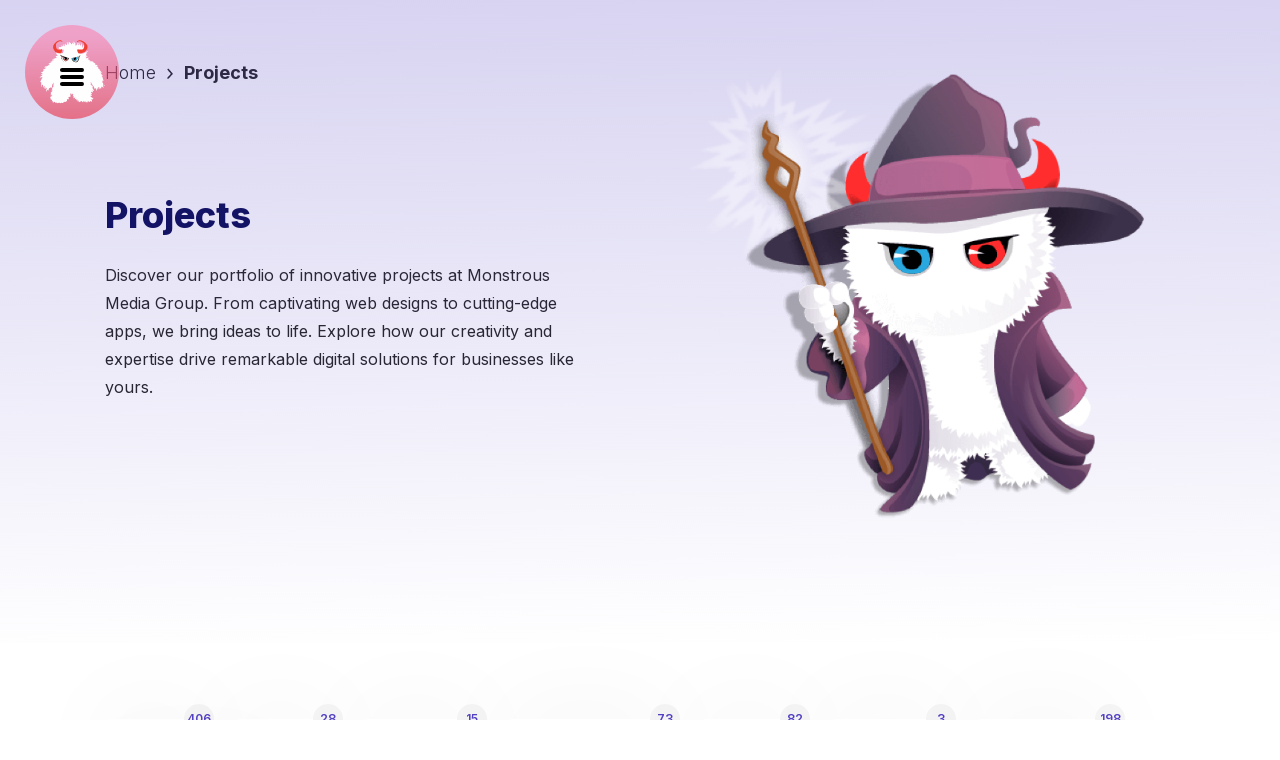

--- FILE ---
content_type: text/html; charset=UTF-8
request_url: https://monstrousmediagroup.com/projects/article/joey-martin/P10
body_size: 6515
content:
<!DOCTYPE html>
<html lang="en" itemscope itemtype="http://schema.org/WebPage">
  <head>
	<!-- Google Tag Manager -->
	<script>(function(w,d,s,l,i){w[l]=w[l]||[];w[l].push({'gtm.start':
														  new Date().getTime(),event:'gtm.js'});var f=d.getElementsByTagName(s)[0],
		  j=d.createElement(s),dl=l!='dataLayer'?'&l='+l:'';j.async=true;j.src=
			'https://www.googletagmanager.com/gtm.js?id='+i+dl;f.parentNode.insertBefore(j,f);
								})(window,document,'script','dataLayer','GTM-MKR73TCJ');</script>
	<!-- End Google Tag Manager -->
	
	
	
	
	
	<!-- open graph -->
	
	
	
		<meta name="twitter:image" content="https://pub-c065268fe1194494af1625a8b7104611.r2.dev/uploads/Project_Desktop.jpg">
	

	<meta charset="utf-8">
	<meta name="viewport" content="width=device-width, initial-scale=1.0">
	<!--fav icons-->
	<link rel="shortcut icon" type="image/x-icon" href="/favicon.ico">
	<link rel="apple-touch-icon" sizes="180x180" href="/favicon.ico">
	<link rel="icon" type="image/png" sizes="32x32" href="/images/favicon-32x32.png">
	<link rel="icon" type="image/png" sizes="16x16" href="/images/favicon-16x16.png">
	<!--/fav icons-->
	
	

	
	
	<link rel="stylesheet" href="/css/lightbox.css" />
	<link rel="stylesheet" type="text/css" href="/css/bundle.css">
	<link rel="stylesheet" href="/css/mmg.adjustments.css" />
	
	<meta name="google-site-verification" content="F5XbMKfhDuXmojeMWSecwKF24ikOyJxIYmvTOfKnayE" />
	<meta name="facebook-domain-verification" content="b4fq14tkj8eo8c852ssqtke4qsnjay" />
	<meta name="facebook-domain-verification" content="bvdqxfxxfj7re6yt6d8xligbp55bcb" />
  </head>

  <body>
  
	
	<div class="om-embedded-campaign" data-campaign-id="1"></div>
	
	
	<!-- Google Tag Manager (noscript) -->
	<noscript><iframe src="https://www.googletagmanager.com/ns.html?id=GTM-MKR73TCJ"
					  height="0" width="0" style="display:none;visibility:hidden"></iframe></noscript>
	<!-- End Google Tag Manager (noscript) -->

	<!--website designed by Monstrous Media Group LLC - All Rights Reserved | www.monstrousmediagroup.com | support[at]monstrousmediagroup.com | 800.601.6765-->

	<!--lets get it started, lets get it started in here-->
	<div class="wrapper">
	  
	  
	  <header class="header">
		<div class="header__logo logo js-nav-trigger js-nav-trigger-alt">
		  <img src="/images/temp/logo.svg" alt="" width="66" height="63">
		  <a href="/" class="nav-trigger nav-trigger--alt">
			<span></span>
			<span></span>
			<span></span>
		  </a>
		</div>
		<a href="#" class="nav-trigger js-nav-trigger">
		  <span></span>
		  <span></span>
		  <span></span>
		</a>
		<!-- Navigation -->
		<nav class="header__menu nav">
		  <ul>
			
			<li class="nav-list-item">
			  <a href="/about">About Us</a>
			</li>
			
			<li class="nav-list-item">
			  <a href="/services">Services</a>
			</li>
			
			<li class="nav-list-item">
			  <a href="/industries">Industries</a>
			</li>
			
			<li class="nav-list-item">
			  <a href="/projects">Projects</a>
			</li>
			
			<li class="nav-list-item">
			  <a href="/blog">Blog</a>
			</li>
			
			<li class="nav-list-item">
			  <a href="/contact">Contact</a>
			</li>
			
		  </ul>
		</nav>
	  </header>
	  

	  





<div class="main "> 
  






  
	
	
			
			
			







  
  
  
  
  
  
  
  
  
  
  
  
  
  
  
  
  
  <div class="hero-alt">
    <div class="shell shell--medium">
      <div class="hero__inner">
        <div class="hero__breadcrumbs breadcrumbs">
          <div class="breadcrumbs__inner">
            <ul>
              <li>
                <a href="/">Home</a>
                <svg class="ico-chevron-right">
                  <use xlink:href="/images/sprite.svg#ico-chevron-right"></use>
                </svg><!-- /.ico-chevron-right -->
              </li>
              <li class="is-current">
                <a href="/projects">Projects</a>
              </li>
            </ul>
          </div><!-- /.breadcrumbs__inner -->
        </div><!-- /.breadcrumbs -->
        
        <div class="hero__content">
          <h1 class="h1-as-h2">Projects</h1>
          <p>Discover our portfolio of innovative projects at Monstrous Media Group. From captivating web designs to cutting-edge apps, we bring ideas to life. Explore how our creativity and expertise drive remarkable digital solutions for businesses like yours.</p>
        </div><!-- /.hero__content -->
        <div class="hero__image" data-aos="fade-left" data-aos-anchor-placement="top-center">
          <img src="https://pub-c065268fe1194494af1625a8b7104611.r2.dev/monsters/monster-5%402x.png" alt="" width="495" height="518">
        </div><!-- /.hero__image -->
        
      </div><!-- /.hero__inner -->
    </div><!-- /.shell -->
  </div><!-- /.hero-alt -->
  
  
  
  
  
  
  
  
  
  
  
  
  
  
  
  
  
  
  
  
  
  
  
  
  
  
  
  
  

  
  

<section class="section-projects">
  <div class="shell shell--medium">
	<div class="section__inner">
	  <div class="section__categories">
		<div class="categories">
		  <ul>
			<li>
			  <a href="/projects">
				All
				<span>
				  
				  406
				  
				</span>
			  </a>

			</li>
			
			<li>
			  <a href="/projects/category/app">
				App 
				<span> 
				  
				  28
				  
				</span>
			  </a>
			</li>
			
			<li>
			  <a href="/projects/category/logo">
				Logo 
				<span> 
				  
				  15
				  
				</span>
			  </a>
			</li>
			
			<li>
			  <a href="/projects/category/marketing">
				Marketing 
				<span> 
				  
				  73
				  
				</span>
			  </a>
			</li>
			
			<li>
			  <a href="/projects/category/seo">
				SEO 
				<span> 
				  
				  82
				  
				</span>
			  </a>
			</li>
			
			<li>
			  <a href="/projects/category/video">
				Video 
				<span> 
				  
				  3
				  
				</span>
			  </a>
			</li>
			
			<li>
			  <a href="/projects/category/website">
				Website 
				<span> 
				  
				  198
				  
				</span>
			  </a>
			</li>
			
			<li>
			  <a href="/projects/category/monsterwp">
				MonsterWP 
				<span> 
				  
				  7
				  
				</span>
			  </a>
			</li>
			
		  </ul>
		</div><!-- /.categories -->
	  </div><!-- /.section__categories -->
	  <div class="section__projects">
		<div class="projects">
		   
		  
		  
		  <div class="projects__item">
			<div class="project">
			  <div class="project__content">
				<div class="project__categories">      
				  <div class="cats">
				  
					
                    <a href="https://monstrousmediagroup.com/projects/category/app">App</a>
                    
                    <a href="https://monstrousmediagroup.com/projects/category/marketing">Marketing</a>
                    
                    <a href="https://monstrousmediagroup.com/projects/category/seo">SEO</a>
                    
                    <a href="https://monstrousmediagroup.com/projects/category/website">Website</a>
                    
                    <a href="https://monstrousmediagroup.com/projects/category/monsterwp">MonsterWP</a>
                     
				  </div>
				</div><!-- /.project__categories -->         
				<h3><a href="/projects/details/chameleon-healthcare-expressionengine-hint-medical-integration" style="text-decoration:none;">Chameleon Healthcare – ExpressionEngine + Hint Medical Integration</a></h3>
				
				<div class="truncate">
				We’ve delivered a secure, integrated ExpressionEngine platform for Chameleon Healthcare—built to support patient intake, Hint Medical workflows, and scalable care communication through a modern digital experience.
				
				</div>

				<div class="project__actions">
				  <a href="/projects/details/chameleon-healthcare-expressionengine-hint-medical-integration" class="btn btn--secondary btn--purple">Read More</a>
				</div><!-- /.project__actions -->
			  </div><!-- /.project__content -->
			  <div class="project__image">
			   <a href="/projects/details/chameleon-healthcare-expressionengine-hint-medical-integration">
				<img src="https://pub-c065268fe1194494af1625a8b7104611.r2.dev/projects/ChameleonProject_Desktop.jpg" alt="Chameleon Healthcare – ExpressionEngine + Hint Medical Integration" width="405" height="331">
				</a>
			  </div><!-- /.project__image -->
			</div><!-- /.project -->
		  </div><!-- /.projects__item -->
		  
		  
		  
		  <div class="projects__item">
			<div class="project">
			  <div class="project__content">
				<div class="project__categories">      
				  <div class="cats">
				  
					
                    <a href="https://monstrousmediagroup.com/projects/category/app">App</a>
                    
                    <a href="https://monstrousmediagroup.com/projects/category/marketing">Marketing</a>
                    
                    <a href="https://monstrousmediagroup.com/projects/category/seo">SEO</a>
                    
                    <a href="https://monstrousmediagroup.com/projects/category/website">Website</a>
                    
                    <a href="https://monstrousmediagroup.com/projects/category/monsterwp">MonsterWP</a>
                     
				  </div>
				</div><!-- /.project__categories -->         
				<h3><a href="/projects/details/race-auto-cave-subscription-website-woocommerce-system" style="text-decoration:none;">Race Auto Cave – Subscription Website and WooCommerce System</a></h3>
				
				<div class="truncate">
				We’re proud to launch Race Auto Cave’s new membership platform—a sleek subscription-based WooCommerce site built to power bookings, upgrades, and online growth for Nebraska’s premier automotive club.
				
				</div>

				<div class="project__actions">
				  <a href="/projects/details/race-auto-cave-subscription-website-woocommerce-system" class="btn btn--secondary btn--purple">Read More</a>
				</div><!-- /.project__actions -->
			  </div><!-- /.project__content -->
			  <div class="project__image">
			   <a href="/projects/details/race-auto-cave-subscription-website-woocommerce-system">
				<img src="https://pub-c065268fe1194494af1625a8b7104611.r2.dev/projects/Race_Project_Desktop.jpg" alt="Race Auto Cave – Subscription Website and WooCommerce System" width="405" height="331">
				</a>
			  </div><!-- /.project__image -->
			</div><!-- /.project -->
		  </div><!-- /.projects__item -->
		  
		  
		  
		  <div class="projects__item">
			<div class="project">
			  <div class="project__content">
				<div class="project__categories">      
				  <div class="cats">
				  
					
                    <a href="https://monstrousmediagroup.com/projects/category/marketing">Marketing</a>
                    
                    <a href="https://monstrousmediagroup.com/projects/category/seo">SEO</a>
                    
                    <a href="https://monstrousmediagroup.com/projects/category/website">Website</a>
                    
                    <a href="https://monstrousmediagroup.com/projects/category/monsterwp">MonsterWP</a>
                     
				  </div>
				</div><!-- /.project__categories -->         
				<h3><a href="/projects/details/mission-university-wordpress-security-digital-marketing" style="text-decoration:none;">Mission University – WordPress Launch, Site Security, and Digital Growth</a></h3>
				
				<div class="truncate">
				We helped Mission University launch and secure their WordPress site—patching critical vulnerabilities and leading digital marketing efforts across SEO, email, social, and ongoing design improvements.
				
				</div>

				<div class="project__actions">
				  <a href="/projects/details/mission-university-wordpress-security-digital-marketing" class="btn btn--secondary btn--purple">Read More</a>
				</div><!-- /.project__actions -->
			  </div><!-- /.project__content -->
			  <div class="project__image">
			   <a href="/projects/details/mission-university-wordpress-security-digital-marketing">
				<img src="https://monstrousmediagroup.com/images/projects/Mission_University_Project_Desktop.jpg" alt="Mission University – WordPress Launch, Site Security, and Digital Growth" width="405" height="331">
				</a>
			  </div><!-- /.project__image -->
			</div><!-- /.project -->
		  </div><!-- /.projects__item -->
		  
		  
		  
		  <div class="projects__item">
			<div class="project">
			  <div class="project__content">
				<div class="project__categories">      
				  <div class="cats">
				  
					
                    <a href="https://monstrousmediagroup.com/projects/category/app">App</a>
                    
                    <a href="https://monstrousmediagroup.com/projects/category/logo">Logo</a>
                    
                    <a href="https://monstrousmediagroup.com/projects/category/seo">SEO</a>
                    
                    <a href="https://monstrousmediagroup.com/projects/category/website">Website</a>
                    
                    <a href="https://monstrousmediagroup.com/projects/category/monsterwp">MonsterWP</a>
                     
				  </div>
				</div><!-- /.project__categories -->         
				<h3><a href="/projects/details/monsterwp-wordpress-as-a-service-platform" style="text-decoration:none;">MonsterWP – Scalable WordPress-as-a-Service Platform</a></h3>
				
				<div class="truncate">
				We launched MonsterWP to change the web industry—building a subscription-based WordPress platform that delivers custom, high-performance websites with SEO and support for $299/month.
				
				</div>

				<div class="project__actions">
				  <a href="/projects/details/monsterwp-wordpress-as-a-service-platform" class="btn btn--secondary btn--purple">Read More</a>
				</div><!-- /.project__actions -->
			  </div><!-- /.project__content -->
			  <div class="project__image">
			   <a href="/projects/details/monsterwp-wordpress-as-a-service-platform">
				<img src="https://pub-c065268fe1194494af1625a8b7104611.r2.dev/projects/1_1.jpg" alt="MonsterWP – Scalable WordPress-as-a-Service Platform" width="405" height="331">
				</a>
			  </div><!-- /.project__image -->
			</div><!-- /.project -->
		  </div><!-- /.projects__item -->
		  
		  
		  
		  <div class="projects__item">
			<div class="project">
			  <div class="project__content">
				<div class="project__categories">      
				  <div class="cats">
				  
					
                    <a href="https://monstrousmediagroup.com/projects/category/app">App</a>
                    
                    <a href="https://monstrousmediagroup.com/projects/category/website">Website</a>
                     
				  </div>
				</div><!-- /.project__categories -->         
				<h3><a href="/projects/details/bsr-expressionengine-encryption-module-development" style="text-decoration:none;">BSR – ExpressionEngine Encryption Module Development</a></h3>
				
				<div class="truncate">
				We delivered a custom encryption module for BSR—bringing military-grade data protection directly into ExpressionEngine and enabling secure content workflows for sensitive, compliance-driven operations.
				
				</div>

				<div class="project__actions">
				  <a href="/projects/details/bsr-expressionengine-encryption-module-development" class="btn btn--secondary btn--purple">Read More</a>
				</div><!-- /.project__actions -->
			  </div><!-- /.project__content -->
			  <div class="project__image">
			   <a href="/projects/details/bsr-expressionengine-encryption-module-development">
				<img src="https://pub-c065268fe1194494af1625a8b7104611.r2.dev/projects/Project_Desktop.jpg" alt="BSR – ExpressionEngine Encryption Module Development" width="405" height="331">
				</a>
			  </div><!-- /.project__image -->
			</div><!-- /.project -->
		  </div><!-- /.projects__item -->
		  
		  
		  
		  <div class="projects__item">
			<div class="project">
			  <div class="project__content">
				<div class="project__categories">      
				  <div class="cats">
				  
					
                    <a href="https://monstrousmediagroup.com/projects/category/marketing">Marketing</a>
                    
                    <a href="https://monstrousmediagroup.com/projects/category/seo">SEO</a>
                     
				  </div>
				</div><!-- /.project__categories -->         
				<h3><a href="/projects/details/bigiron-auctions-hubspot-seo-training" style="text-decoration:none;">BigIron Auctions – HubSpot &amp; SEO Training</a></h3>
				
				<div class="truncate">
				We’re excited to announce the rollout of BigIron’s internal marketing transformation—a combination of HubSpot automation, SEO strategy, and hands-on team training that empowered their staff to scale smarter and faster.
				
				</div>

				<div class="project__actions">
				  <a href="/projects/details/bigiron-auctions-hubspot-seo-training" class="btn btn--secondary btn--purple">Read More</a>
				</div><!-- /.project__actions -->
			  </div><!-- /.project__content -->
			  <div class="project__image">
			   <a href="/projects/details/bigiron-auctions-hubspot-seo-training">
				<img src="https://pub-c065268fe1194494af1625a8b7104611.r2.dev/projects/Bigiron_Desktop.jpg" alt="BigIron Auctions – HubSpot &amp; SEO Training" width="405" height="331">
				</a>
			  </div><!-- /.project__image -->
			</div><!-- /.project -->
		  </div><!-- /.projects__item -->
		  
		  
		  
		  <div class="projects__item">
			<div class="project">
			  <div class="project__content">
				<div class="project__categories">      
				  <div class="cats">
				  
					
                    <a href="https://monstrousmediagroup.com/projects/category/app">App</a>
                    
                    <a href="https://monstrousmediagroup.com/projects/category/marketing">Marketing</a>
                    
                    <a href="https://monstrousmediagroup.com/projects/category/seo">SEO</a>
                    
                    <a href="https://monstrousmediagroup.com/projects/category/website">Website</a>
                     
				  </div>
				</div><!-- /.project__categories -->         
				<h3><a href="/projects/details/wisemind-innovations-investor-website-wix" style="text-decoration:none;">WiseMind Innovations – Investor-Facing Website on Wix</a></h3>
				
				<div class="truncate">
				We helped WiseMind Innovations go to market with confidence—delivering an investor-ready Wix website that communicates neuroscience innovation with clarity, professionalism, and strategic focus.
				
				</div>

				<div class="project__actions">
				  <a href="/projects/details/wisemind-innovations-investor-website-wix" class="btn btn--secondary btn--purple">Read More</a>
				</div><!-- /.project__actions -->
			  </div><!-- /.project__content -->
			  <div class="project__image">
			   <a href="/projects/details/wisemind-innovations-investor-website-wix">
				<img src="https://pub-c065268fe1194494af1625a8b7104611.r2.dev/projects/WiseMind_Project_Desktop.jpg" alt="WiseMind Innovations – Investor-Facing Website on Wix" width="405" height="331">
				</a>
			  </div><!-- /.project__image -->
			</div><!-- /.project -->
		  </div><!-- /.projects__item -->
		  
		  
		  
		  <div class="projects__item">
			<div class="project">
			  <div class="project__content">
				<div class="project__categories">      
				  <div class="cats">
				  
					
                    <a href="https://monstrousmediagroup.com/projects/category/app">App</a>
                    
                    <a href="https://monstrousmediagroup.com/projects/category/website">Website</a>
                    
                    <a href="https://monstrousmediagroup.com/projects/category/monsterwp">MonsterWP</a>
                     
				  </div>
				</div><!-- /.project__categories -->         
				<h3><a href="/projects/details/keep-nebraska-beautiful-web-rebuild-environmental-outreach" style="text-decoration:none;">Keep Nebraska Beautiful – Web Rebuild for Environmental Outreach</a></h3>
				
				<div class="truncate">
				We’ve launched a vibrant new platform for Keep Nebraska Beautiful—delivering a user-friendly MonsterWP site that boosts outreach, supports donations, and brings environmental programs to life across Nebraska.
				
				</div>

				<div class="project__actions">
				  <a href="/projects/details/keep-nebraska-beautiful-web-rebuild-environmental-outreach" class="btn btn--secondary btn--purple">Read More</a>
				</div><!-- /.project__actions -->
			  </div><!-- /.project__content -->
			  <div class="project__image">
			   <a href="/projects/details/keep-nebraska-beautiful-web-rebuild-environmental-outreach">
				<img src="https://pub-c065268fe1194494af1625a8b7104611.r2.dev/projects/Keep_Nebraska_Beautiful_Project_Desktop.jpg" alt="Keep Nebraska Beautiful – Web Rebuild for Environmental Outreach" width="405" height="331">
				</a>
			  </div><!-- /.project__image -->
			</div><!-- /.project -->
		  </div><!-- /.projects__item -->
		  
		  
		  
		  <div class="projects__item">
			<div class="project">
			  <div class="project__content">
				<div class="project__categories">      
				  <div class="cats">
				  
					
                    <a href="https://monstrousmediagroup.com/projects/category/app">App</a>
                    
                    <a href="https://monstrousmediagroup.com/projects/category/marketing">Marketing</a>
                    
                    <a href="https://monstrousmediagroup.com/projects/category/seo">SEO</a>
                    
                    <a href="https://monstrousmediagroup.com/projects/category/website">Website</a>
                     
				  </div>
				</div><!-- /.project__categories -->         
				<h3><a href="/projects/details/csi-ppc-bigcommerce-conversion-tracking-overhaul" style="text-decoration:none;">CSI – PPC, BigCommerce Integration, and Conversion Tracking Overhaul</a></h3>
				
				<div class="truncate">
				We’re thrilled to deliver a winning tune-up for CSI—featuring BigCommerce conversion tracking fixes, Google Ads optimization, and PPC strategies that are driving high-speed results for their shock package lineup.
				
				</div>

				<div class="project__actions">
				  <a href="/projects/details/csi-ppc-bigcommerce-conversion-tracking-overhaul" class="btn btn--secondary btn--purple">Read More</a>
				</div><!-- /.project__actions -->
			  </div><!-- /.project__content -->
			  <div class="project__image">
			   <a href="/projects/details/csi-ppc-bigcommerce-conversion-tracking-overhaul">
				<img src="https://pub-c065268fe1194494af1625a8b7104611.r2.dev/projects/CSI_Project_Desktop.jpg" alt="CSI – PPC, BigCommerce Integration, and Conversion Tracking Overhaul" width="405" height="331">
				</a>
			  </div><!-- /.project__image -->
			</div><!-- /.project -->
		  </div><!-- /.projects__item -->
		  
		  
		  
		  <div class="projects__item">
			<div class="project">
			  <div class="project__content">
				<div class="project__categories">      
				  <div class="cats">
				  
					
                    <a href="https://monstrousmediagroup.com/projects/category/app">App</a>
                    
                    <a href="https://monstrousmediagroup.com/projects/category/marketing">Marketing</a>
                    
                    <a href="https://monstrousmediagroup.com/projects/category/seo">SEO</a>
                    
                    <a href="https://monstrousmediagroup.com/projects/category/website">Website</a>
                     
				  </div>
				</div><!-- /.project__categories -->         
				<h3><a href="/projects/details/pitboss-jacks-shopify-optimization-social-growth" style="text-decoration:none;">PitBoss Jacks – Shopify Optimization and Social Growth</a></h3>
				
				<div class="truncate">
				We reengineered the Shopify store for PitBossJacks.com—creating a fast, conversion-optimized experience built for racing pros, pit crews, and weekend wrenchers alike.
				
				</div>

				<div class="project__actions">
				  <a href="/projects/details/pitboss-jacks-shopify-optimization-social-growth" class="btn btn--secondary btn--purple">Read More</a>
				</div><!-- /.project__actions -->
			  </div><!-- /.project__content -->
			  <div class="project__image">
			   <a href="/projects/details/pitboss-jacks-shopify-optimization-social-growth">
				<img src="https://pub-c065268fe1194494af1625a8b7104611.r2.dev/projects/Pitboss_Project_Desktop.jpg" alt="PitBoss Jacks – Shopify Optimization and Social Growth" width="405" height="331">
				</a>
			  </div><!-- /.project__image -->
			</div><!-- /.project -->
		  </div><!-- /.projects__item -->
		  
		  
<div class="section__pagination pagination">
  
  
  <a href="https://monstrousmediagroup.com/projects/article/joey-martin" class="pagination__back ">
	<svg class="ico-chevron-big-left">
	  <use xlink:href="/images/sprite.svg#ico-chevron-big-left"></use>
	</svg><!-- /.ico-chevron-big-left -->
  </a>
  
  <ul>
	
	<li >
	  <a href="https://monstrousmediagroup.com/projects/article/joey-martin">1</a>
	</li>
	
	<li class="is-current">
	  <a href="https://monstrousmediagroup.com/projects/article/joey-martin/P10">2</a>
	</li>
	
	<li >
	  <a href="https://monstrousmediagroup.com/projects/article/joey-martin/P20">3</a>
	</li>
	
	<li >
	  <a href="https://monstrousmediagroup.com/projects/article/joey-martin/P30">4</a>
	</li>
	
  </ul>
  
  <a href="https://monstrousmediagroup.com/projects/article/joey-martin/P20" class="pagination__next">
	<svg class="ico-chevron-big-right">
	  <use xlink:href="/images/sprite.svg#ico-chevron-big-right"></use>
	</svg><!-- /.ico-chevron-big-right -->
  </a>
  
  
</div><!-- /.section__pagination pagination -->
	
		</div><!-- /.projects -->
	  </div><!-- /.section__projects -->
	</div><!-- /.section__inner -->
  </div><!-- /.shell -->
</section><!-- /.section-projects -->



<section class="section-callout">
  <div class="shell">
	<div class="section__inner">
	  <div class="section__content">
		<h2>Contact us</h2>
		<p><p>Let us help to reshape your digital world, contact us today!</p></p>
		<a href="/contact" class="btn btn--alt">Contact Us</a>
	  </div><!-- /.section__content -->
	  <div class="section__image">
		<img src="https://pub-c065268fe1194494af1625a8b7104611.r2.dev/monsters/monster-7-rotated%402x.png" alt="" width="624" height="610" data-aos="fade-right" data-aos-anchor-placement="top-center">
	  </div><!-- /.section__image -->
	</div><!-- /.section__inner -->
  </div><!-- /.shell -->
</section><!-- /.section-callout -->



<section class="section-brands section-brands--alt">
  <div class="section__inner">
	<div class="shell">
	  <header class="section__head">
		
	  </header><!-- /.section__head -->
	  <div class="section__body">
		<div class="slider-brands js-slider-brands" data-slider-rtl="true" dir="rtl">
		  <div class="slider__clip">
			<div class="slider__slides">
			  
			  <div class="slider__slide">
				<img src="https://pub-c065268fe1194494af1625a8b7104611.r2.dev/brands/brand-logo-1%402x.png" alt="" width="251" height="71">
			  </div><!-- /.slider__slide -->
			  
			  <div class="slider__slide">
				<img src="https://pub-c065268fe1194494af1625a8b7104611.r2.dev/uploads/wework.png" alt="" width="251" height="71">
			  </div><!-- /.slider__slide -->
			  
			  <div class="slider__slide">
				<img src="https://pub-c065268fe1194494af1625a8b7104611.r2.dev/brands/bsr.png" alt="" width="251" height="71">
			  </div><!-- /.slider__slide -->
			  
			  <div class="slider__slide">
				<img src="https://pub-c065268fe1194494af1625a8b7104611.r2.dev/brands/usbank.png" alt="" width="251" height="71">
			  </div><!-- /.slider__slide -->
			  
			  <div class="slider__slide">
				<img src="https://monstrousmediagroup.com/images/brands/hmnlogo1.png" alt="" width="251" height="71">
			  </div><!-- /.slider__slide -->
			  
			  <div class="slider__slide">
				<img src="https://pub-c065268fe1194494af1625a8b7104611.r2.dev/uploads/google.png" alt="" width="251" height="71">
			  </div><!-- /.slider__slide -->
			  
			  <div class="slider__slide">
				<img src="https://pub-c065268fe1194494af1625a8b7104611.r2.dev/uploads/openai.png" alt="" width="251" height="71">
			  </div><!-- /.slider__slide -->
			  
			  <div class="slider__slide">
				<img src="https://pub-c065268fe1194494af1625a8b7104611.r2.dev/uploads/microsoft.png" alt="" width="251" height="71">
			  </div><!-- /.slider__slide -->
			  
			  <div class="slider__slide">
				<img src="https://pub-c065268fe1194494af1625a8b7104611.r2.dev/brands/brand-logo-3%402x.png" alt="" width="251" height="71">
			  </div><!-- /.slider__slide -->
			  
			  <div class="slider__slide">
				<img src="https://pub-c065268fe1194494af1625a8b7104611.r2.dev/brands/brand-logo-4%402x.png" alt="" width="251" height="71">
			  </div><!-- /.slider__slide -->
			  
			  <div class="slider__slide">
				<img src="https://monstrousmediagroup.com/images/brands/disney.png" alt="" width="251" height="71">
			  </div><!-- /.slider__slide -->
			  
			  <div class="slider__slide">
				<img src="https://pub-c065268fe1194494af1625a8b7104611.r2.dev/brands/brand-logo-5%402x.png" alt="" width="251" height="71">
			  </div><!-- /.slider__slide -->
			  
			  <div class="slider__slide">
				<img src="https://monstrousmediagroup.com/images/brands/aglogo.png" alt="" width="251" height="71">
			  </div><!-- /.slider__slide -->
			  
			  <div class="slider__slide">
				<img src="https://monstrousmediagroup.com/images/brands/cizek_group.png" alt="" width="251" height="71">
			  </div><!-- /.slider__slide -->
			  
			  <div class="slider__slide">
				<img src="https://monstrousmediagroup.com/images/brands/yeti.png" alt="" width="251" height="71">
			  </div><!-- /.slider__slide -->
			  
			  <div class="slider__slide">
				<img src="https://monstrousmediagroup.com/images/brands/fnts_sprite_copy.png" alt="" width="251" height="71">
			  </div><!-- /.slider__slide -->
			  
			  <div class="slider__slide">
				<img src="https://monstrousmediagroup.com/images/brands/madonna.png" alt="" width="251" height="71">
			  </div><!-- /.slider__slide -->
			  
			  <div class="slider__slide">
				<img src="https://monstrousmediagroup.com/images/brands/komatsu.png" alt="" width="251" height="71">
			  </div><!-- /.slider__slide -->
			  
			  <div class="slider__slide">
				<img src="https://monstrousmediagroup.com/images/brands/outlooklogolg-5.png" alt="" width="251" height="71">
			  </div><!-- /.slider__slide -->
			  
			  <div class="slider__slide">
				<img src="https://monstrousmediagroup.com/images/brands/proxibid_omaha_media_group.png" alt="" width="251" height="71">
			  </div><!-- /.slider__slide -->
			  
			  <div class="slider__slide">
				<img src="https://monstrousmediagroup.com/images/brands/SA_bw.png" alt="" width="251" height="71">
			  </div><!-- /.slider__slide -->
			  
			  <div class="slider__slide">
				<img src="https://monstrousmediagroup.com/images/brands/skinzit.png" alt="" width="251" height="71">
			  </div><!-- /.slider__slide -->
			  
			  <div class="slider__slide">
				<img src="https://monstrousmediagroup.com/images/brands/tw_logo.png" alt="" width="251" height="71">
			  </div><!-- /.slider__slide -->
			  
			  <div class="slider__slide">
				<img src="https://monstrousmediagroup.com/images/brands/cargill.png" alt="" width="251" height="71">
			  </div><!-- /.slider__slide -->
			  
			  <div class="slider__slide">
				<img src="https://monstrousmediagroup.com/images/brands/yahoo.png" alt="" width="251" height="71">
			  </div><!-- /.slider__slide -->
			  
			  <div class="slider__slide">
				<img src="https://pub-c065268fe1194494af1625a8b7104611.r2.dev/brands/triage-staffing.png" alt="" width="251" height="71">
			  </div><!-- /.slider__slide -->
			  
			</div><!-- /.slider__slides -->
		  </div><!-- /.slider__clip -->
		</div><!-- /.slider-brands js-slider-brands -->
		<div class="slider-brands js-slider-brands" data-slider-rtl="false">
		  <div class="slider__clip">
			<div class="slider__slides">
			  
			  <div class="slider__slide">
				<img src="https://pub-c065268fe1194494af1625a8b7104611.r2.dev/uploads/gemini.png" alt="" width="251" height="71">
			  </div><!-- /.slider__slide -->
			  
			  <div class="slider__slide">
				<img src="https://pub-c065268fe1194494af1625a8b7104611.r2.dev/uploads/hubspot.png" alt="" width="251" height="71">
			  </div><!-- /.slider__slide -->
			  
			  <div class="slider__slide">
				<img src="https://pub-c065268fe1194494af1625a8b7104611.r2.dev/blog/hubbs.png" alt="" width="251" height="71">
			  </div><!-- /.slider__slide -->
			  
			  <div class="slider__slide">
				<img src="https://pub-c065268fe1194494af1625a8b7104611.r2.dev/brands/brand-logo-8%402x.png" alt="" width="251" height="71">
			  </div><!-- /.slider__slide -->
			  
			  <div class="slider__slide">
				<img src="https://pub-c065268fe1194494af1625a8b7104611.r2.dev/uploads/bing.png" alt="" width="251" height="71">
			  </div><!-- /.slider__slide -->
			  
			  <div class="slider__slide">
				<img src="https://pub-c065268fe1194494af1625a8b7104611.r2.dev/uploads/chivecharities.png" alt="" width="251" height="71">
			  </div><!-- /.slider__slide -->
			  
			  <div class="slider__slide">
				<img src="https://pub-c065268fe1194494af1625a8b7104611.r2.dev/brands/samgov2.png" alt="" width="251" height="71">
			  </div><!-- /.slider__slide -->
			  
			  <div class="slider__slide">
				<img src="https://pub-c065268fe1194494af1625a8b7104611.r2.dev/uploads/activecampaign.png" alt="" width="251" height="71">
			  </div><!-- /.slider__slide -->
			  
			  <div class="slider__slide">
				<img src="https://pub-c065268fe1194494af1625a8b7104611.r2.dev/uploads/atomosphere-tv.png" alt="" width="251" height="71">
			  </div><!-- /.slider__slide -->
			  
			  <div class="slider__slide">
				<img src="https://pub-c065268fe1194494af1625a8b7104611.r2.dev/brands/brand-logo-9%402x.png" alt="" width="251" height="71">
			  </div><!-- /.slider__slide -->
			  
			  <div class="slider__slide">
				<img src="https://pub-c065268fe1194494af1625a8b7104611.r2.dev/brands/brand-logo-10%402x.png" alt="" width="251" height="71">
			  </div><!-- /.slider__slide -->
			  
			  <div class="slider__slide">
				<img src="https://pub-c065268fe1194494af1625a8b7104611.r2.dev/brands/brand-logo-7%402x.png" alt="" width="251" height="71">
			  </div><!-- /.slider__slide -->
			  
			  <div class="slider__slide">
				<img src="https://monstrousmediagroup.com/images/brands/spotify.png" alt="" width="251" height="71">
			  </div><!-- /.slider__slide -->
			  
			  <div class="slider__slide">
				<img src="https://pub-c065268fe1194494af1625a8b7104611.r2.dev/brands/brand-logo-11%402x.png" alt="" width="251" height="71">
			  </div><!-- /.slider__slide -->
			  
			  <div class="slider__slide">
				<img src="https://monstrousmediagroup.com/images/brands/bridgepointib.png" alt="" width="251" height="71">
			  </div><!-- /.slider__slide -->
			  
			  <div class="slider__slide">
				<img src="https://pub-c065268fe1194494af1625a8b7104611.r2.dev/brands/project-harmony.png" alt="" width="251" height="71">
			  </div><!-- /.slider__slide -->
			  
			  <div class="slider__slide">
				<img src="https://monstrousmediagroup.com/images/brands/outlookbusinesssolutions-logo.png" alt="" width="251" height="71">
			  </div><!-- /.slider__slide -->
			  
			  <div class="slider__slide">
				<img src="https://monstrousmediagroup.com/images/brands/CEG2.png" alt="" width="251" height="71">
			  </div><!-- /.slider__slide -->
			  
			  <div class="slider__slide">
				<img src="https://pub-c065268fe1194494af1625a8b7104611.r2.dev/uploads/lyon-auctions.png" alt="" width="251" height="71">
			  </div><!-- /.slider__slide -->
			  
			  <div class="slider__slide">
				<img src="https://monstrousmediagroup.com/images/brands/rtg-logo.png" alt="" width="251" height="71">
			  </div><!-- /.slider__slide -->
			  
			  <div class="slider__slide">
				<img src="https://monstrousmediagroup.com/images/brands/verizon.png" alt="" width="251" height="71">
			  </div><!-- /.slider__slide -->
			  
			  <div class="slider__slide">
				<img src="https://monstrousmediagroup.com/images/brands/paypal.png" alt="" width="251" height="71">
			  </div><!-- /.slider__slide -->
			  
			  <div class="slider__slide">
				<img src="https://monstrousmediagroup.com/images/brands/the-catalyst-group.png" alt="" width="251" height="71">
			  </div><!-- /.slider__slide -->
			  
			  <div class="slider__slide">
				<img src="https://monstrousmediagroup.com/images/brands/unmc.png" alt="" width="251" height="71">
			  </div><!-- /.slider__slide -->
			  
			  <div class="slider__slide">
				<img src="https://monstrousmediagroup.com/images/brands/welcoa.png" alt="" width="251" height="71">
			  </div><!-- /.slider__slide -->
			  
			  <div class="slider__slide">
				<img src="https://monstrousmediagroup.com/images/brands/americanexpress.png" alt="" width="251" height="71">
			  </div><!-- /.slider__slide -->
			  
			  <div class="slider__slide">
				<img src="https://monstrousmediagroup.com/images/brands/adobe.png" alt="" width="251" height="71">
			  </div><!-- /.slider__slide -->
			  
			</div><!-- /.slider__slides -->
		  </div><!-- /.slider__clip -->
		</div><!-- /.slider-brands js-slider-brands -->
	  </div><!-- /.section__body -->
	</div><!-- /.shell -->
  </div><!-- /.section__inner -->
  
</section><!-- /.section-brands -->
 
</div>
<!-- /.main -->

	  <footer class="footer">
		
		<div class="footer__container">
		  <div class="shell">
			<div class="footer__inner">
			  <div class="footer__content js-footer-nav-accordions">
				<div class="footer__cols grid">
				  <div class="footer__col grid__col grid__col--size1">
					<nav class="footer__nav js-footer-nav-accordion">
					  <h6 class="js-footer-nav-accordion-trigger">Services</h6>
					  <ul>
						
						<li>
						  <a href="/services/web-design-and-development">Web Design</a>
						</li>
						
						<li>
						  <a href="/services/digital-marketing">Digital Marketing</a>
						</li>
						
						<li>
						  <a href="/services/search-engine-optimization">SEO</a>
						</li>
						
						<li>
						  <a href="/services/social-media-management">Social Media</a>
						</li>
						
						<li>
						  <a href="/services/mobile-application-development">Mobile Development</a>
						</li>
						
						<li>
						  <a href="/services/email-marketing">Email Marketing</a>
						</li>
						
						<li>
						  <a href="/services/ppc">Pay per click (PPC)</a>
						</li>
						
						<li>
						  <a href="/services/marketing-automation">Marketing Automation</a>
						</li>
						
						<li>
						  <a href="/services/financial-application-development">Financial Application</a>
						</li>
							
					  </ul>

					</nav><!-- /.footer__nav -->
				  </div><!-- /.footer__col grid__col grid__col-/-size1 -->
				  <div class="footer__col grid__col grid__col--size2">
					<nav class="footer__nav js-footer-nav-accordion">
					  <h6 class="js-footer-nav-accordion-trigger">About</h6>
					  <ul>
						
						
						<li>
						  <a href="/projects">Projects</a>
						</li>
						
						
						
						<li>
						  <a href="/philanthropy">Philanthropy</a>
						</li>
						
						
						
						<li>
						  <a href="/industries">Industries</a>
						</li>
						
						
						
						<li>
						  <a href="/blog">Blog</a>
						</li>
						
						
						
						<li>
						  <a href="/careers">Careers</a>
						</li>
						
						
						
						<li>
						  <a href="/about">About us</a>
						</li>
						
						
						
						<li>
						  <a href="https://monstrousgear.com/" target="_blank">Shop Monstrous Gear</a>
						</li>
						
						
					  </ul>
					</nav><!-- /.footer__nav -->
				  </div><!-- /.footer__col grid__col grid__col-/-size2 -->
				  <div class="footer__col grid__col grid__col--size3">
					<nav class="footer__nav js-footer-nav-accordion">
					  <h6 class="js-footer-nav-accordion-trigger">Connect</h6>
					  <ul>
						
						<li>
						  <a href="https://www.facebook.com/monstrousmediagroupllc/" target="_blank">Facebook</a>
						</li>
						
						<li>
						  <a href="https://x.com/MonstrousMediaG" target="_blank">X</a>
						</li>
						
						<li>
						  <a href="https://www.instagram.com/monstrousmediagroup" target="_blank">Instagram</a>
						</li>
						
						<li>
						  <a href="https://www.linkedin.com/company/monstrousmediagroup" target="_blank">Linkedin</a>
						</li>
						
						<li>
						  <a href="https://www.youtube.com/user/OmahaMediaGroup" target="_blank">Youtube</a>
						</li>
						
						<li>
						  <a href="https://www.quora.com/profile/Omaha-Media-Group-LLC" target="_blank">Quora</a>
						</li>
						
						<li>
						  <a href="https://www.flickr.com/omahamediagroup" target="_blank">Flickr</a>
						</li>
						
					  </ul>
					</nav><!-- /.footer__nav -->
				  </div><!-- /.footer__col grid__col grid__col-/-size3 -->
				  <div class="footer__col grid__col">
					<div class="footer__contact">
					  <h6>Contact</h6>
					  <address>
						
						<span>
						  <a href="tel:800 601 6765">800 601 6765</a>
						</span>
						<span></span>
						<span></span>
						
					  </address>
					</div><!-- /.footer__contact -->
				  </div><!-- /.footer__col grid__col -->
				</div><!-- /.footer__cols grid -->
			  </div><!-- /.footer__content -->
			</div><!-- /.footer__inner -->
		  </div><!-- /.shell -->
		</div><!-- /.footer__container -->
		<div class="footer__bar">
		  <div class="shell">
			<div class="footer__bar-inner">
			  <ul class="footer__links">
				<li>
				  <a href="/legal/">Legal</a>
				</li>
				
				<li>
				  <a href="/legal/privacy-policy">Privacy Policy</a>
				</li>
				<li>
				  <a href="https://monstrousmediagroup.com/support">Support</a>
				</li>
				
			  </ul><!-- /.footer__links -->
			  <p>&copy; 2025 - All Rights Reserved. Powered by Monstrous Media Group</p>
			</div><!-- /.footer__bar-inner -->
		  </div><!-- /.shell -->
		</div><!-- /.footer__bar -->
	  </footer><!-- /.footer -->
	  
	</div><!-- /.wrapper -->
	<script type="text/javascript">
	  (function(e,t,o,n,p,r,i){e.visitorGlobalObjectAlias=n;e[e.visitorGlobalObjectAlias]=e[e.visitorGlobalObjectAlias]||function(){(e[e.visitorGlobalObjectAlias].q=e[e.visitorGlobalObjectAlias].q||[]).push(arguments)};e[e.visitorGlobalObjectAlias].l=(new Date).getTime();r=t.createElement("script");r.src=o;r.async=true;i=t.getElementsByTagName("script")[0];i.parentNode.insertBefore(r,i)})(window,document,"https://diffuser-cdn.app-us1.com/diffuser/diffuser.js","vgo");
	  vgo('setAccount', '226590623');
	  vgo('setTrackByDefault', true);

	  vgo('process');
	</script>
	
	<script src="/vendor/jquery-3.6.0.min.js"></script>
	
	<script src="https://cdnjs.cloudflare.com/ajax/libs/jquery.form/4.3.0/jquery.form.min.js"></script>
	
	<script src="https://maps.googleapis.com/maps/api/js?key=AIzaSyAW7DUdnP8xl1JTdaPNqqvCCmJskqkGdtI"></script>
	<!-- Stripe.js -->
	<script src="https://js.stripe.com/v3/"></script>
	
	<script type="text/javascript" src="/vendor/lottie.min.js"></script>
	<script src="/js/lightbox.js"></script>
	<script src="/js/bundle.js"></script>
	<script src="/js/mmg.custom.js"></script>

	<!--thats all folks, thanks for playing-->
	<!--ac tracking-->

	<!--ac tracking-->
	<!--lizzi-->
	<script src="https://app.aminos.ai/js/chat_plugin.js" data-bot-id="15660"></script>
	
	<!--./lizzi-->
	
	<!--popup-->
	<script type="text/javascript"
src="https://onsite.optimonk.com/script.js?account=257254"
async></script>
	<!--./popup-->
  </body>
</html>

--- FILE ---
content_type: text/css
request_url: https://monstrousmediagroup.com/css/bundle.css
body_size: 37142
content:

@import url("https://fonts.googleapis.com/css2?family=Inter:wght@300;400;500;600;700;800;900&display=swap");
/* ------------------------------------------------------------ *\
  Vendor
\* ------------------------------------------------------------ */
/* Slider */
.slick-slider
{
    position: relative;

    display: block;
    -webkit-box-sizing: border-box;
            box-sizing: border-box;

    -webkit-user-select: none;
       -moz-user-select: none;
        -ms-user-select: none;
            user-select: none;

    -webkit-touch-callout: none;
    -khtml-user-select: none;
    -ms-touch-action: pan-y;
        touch-action: pan-y;
    -webkit-tap-highlight-color: transparent;
}
.slick-list
{
    position: relative;

    display: block;
    overflow: hidden;

    margin: 0;
    padding: 0;
}
.slick-list:focus
{
    outline: none;
}
.slick-list.dragging
{
    cursor: pointer;
    cursor: hand;
}
.slick-slider .slick-track,
.slick-slider .slick-list
{
    -webkit-transform: translate3d(0, 0, 0);
        -ms-transform: translate3d(0, 0, 0);
            transform: translate3d(0, 0, 0);
}
.slick-track
{
    position: relative;
    top: 0;
    left: 0;

    display: block;
    margin-left: auto;
    margin-right: auto;
}
.slick-track:before,
.slick-track:after
{
    display: table;

    content: '';
}
.slick-track:after
{
    clear: both;
}
.slick-loading .slick-track
{
    visibility: hidden;
}
.slick-slide
{
    display: none;
    float: left;

    height: 100%;
    min-height: 1px;
}
[dir='rtl'] .slick-slide
{
    float: right;
}
.slick-slide img
{
    display: block;
}
.slick-slide.slick-loading img
{
    display: none;
}
.slick-slide.dragging img
{
    pointer-events: none;
}
.slick-initialized .slick-slide
{
    display: block;
}
.slick-loading .slick-slide
{
    visibility: hidden;
}
.slick-vertical .slick-slide
{
    display: block;

    height: auto;

    border: 1px solid transparent;
}
.slick-arrow.slick-hidden {
    display: none;
}
[data-aos][data-aos][data-aos-duration="50"],body[data-aos-duration="50"] [data-aos]{-webkit-transition-duration:50ms;-o-transition-duration:50ms;transition-duration:50ms}
[data-aos][data-aos][data-aos-delay="50"],body[data-aos-delay="50"] [data-aos]{-webkit-transition-delay:0;-o-transition-delay:0;transition-delay:0}
[data-aos][data-aos][data-aos-delay="50"].aos-animate,body[data-aos-delay="50"] [data-aos].aos-animate{-webkit-transition-delay:50ms;-o-transition-delay:50ms;transition-delay:50ms}
[data-aos][data-aos][data-aos-duration="100"],body[data-aos-duration="100"] [data-aos]{-webkit-transition-duration:.1s;-o-transition-duration:.1s;transition-duration:.1s}
[data-aos][data-aos][data-aos-delay="100"],body[data-aos-delay="100"] [data-aos]{-webkit-transition-delay:0;-o-transition-delay:0;transition-delay:0}
[data-aos][data-aos][data-aos-delay="100"].aos-animate,body[data-aos-delay="100"] [data-aos].aos-animate{-webkit-transition-delay:.1s;-o-transition-delay:.1s;transition-delay:.1s}
[data-aos][data-aos][data-aos-duration="150"],body[data-aos-duration="150"] [data-aos]{-webkit-transition-duration:.15s;-o-transition-duration:.15s;transition-duration:.15s}
[data-aos][data-aos][data-aos-delay="150"],body[data-aos-delay="150"] [data-aos]{-webkit-transition-delay:0;-o-transition-delay:0;transition-delay:0}
[data-aos][data-aos][data-aos-delay="150"].aos-animate,body[data-aos-delay="150"] [data-aos].aos-animate{-webkit-transition-delay:.15s;-o-transition-delay:.15s;transition-delay:.15s}
[data-aos][data-aos][data-aos-duration="200"],body[data-aos-duration="200"] [data-aos]{-webkit-transition-duration:.2s;-o-transition-duration:.2s;transition-duration:.2s}
[data-aos][data-aos][data-aos-delay="200"],body[data-aos-delay="200"] [data-aos]{-webkit-transition-delay:0;-o-transition-delay:0;transition-delay:0}
[data-aos][data-aos][data-aos-delay="200"].aos-animate,body[data-aos-delay="200"] [data-aos].aos-animate{-webkit-transition-delay:.2s;-o-transition-delay:.2s;transition-delay:.2s}
[data-aos][data-aos][data-aos-duration="250"],body[data-aos-duration="250"] [data-aos]{-webkit-transition-duration:.25s;-o-transition-duration:.25s;transition-duration:.25s}
[data-aos][data-aos][data-aos-delay="250"],body[data-aos-delay="250"] [data-aos]{-webkit-transition-delay:0;-o-transition-delay:0;transition-delay:0}
[data-aos][data-aos][data-aos-delay="250"].aos-animate,body[data-aos-delay="250"] [data-aos].aos-animate{-webkit-transition-delay:.25s;-o-transition-delay:.25s;transition-delay:.25s}
[data-aos][data-aos][data-aos-duration="300"],body[data-aos-duration="300"] [data-aos]{-webkit-transition-duration:.3s;-o-transition-duration:.3s;transition-duration:.3s}
[data-aos][data-aos][data-aos-delay="300"],body[data-aos-delay="300"] [data-aos]{-webkit-transition-delay:0;-o-transition-delay:0;transition-delay:0}
[data-aos][data-aos][data-aos-delay="300"].aos-animate,body[data-aos-delay="300"] [data-aos].aos-animate{-webkit-transition-delay:.3s;-o-transition-delay:.3s;transition-delay:.3s}
[data-aos][data-aos][data-aos-duration="350"],body[data-aos-duration="350"] [data-aos]{-webkit-transition-duration:.35s;-o-transition-duration:.35s;transition-duration:.35s}
[data-aos][data-aos][data-aos-delay="350"],body[data-aos-delay="350"] [data-aos]{-webkit-transition-delay:0;-o-transition-delay:0;transition-delay:0}
[data-aos][data-aos][data-aos-delay="350"].aos-animate,body[data-aos-delay="350"] [data-aos].aos-animate{-webkit-transition-delay:.35s;-o-transition-delay:.35s;transition-delay:.35s}
[data-aos][data-aos][data-aos-duration="400"],body[data-aos-duration="400"] [data-aos]{-webkit-transition-duration:.4s;-o-transition-duration:.4s;transition-duration:.4s}
[data-aos][data-aos][data-aos-delay="400"],body[data-aos-delay="400"] [data-aos]{-webkit-transition-delay:0;-o-transition-delay:0;transition-delay:0}
[data-aos][data-aos][data-aos-delay="400"].aos-animate,body[data-aos-delay="400"] [data-aos].aos-animate{-webkit-transition-delay:.4s;-o-transition-delay:.4s;transition-delay:.4s}
[data-aos][data-aos][data-aos-duration="450"],body[data-aos-duration="450"] [data-aos]{-webkit-transition-duration:.45s;-o-transition-duration:.45s;transition-duration:.45s}
[data-aos][data-aos][data-aos-delay="450"],body[data-aos-delay="450"] [data-aos]{-webkit-transition-delay:0;-o-transition-delay:0;transition-delay:0}
[data-aos][data-aos][data-aos-delay="450"].aos-animate,body[data-aos-delay="450"] [data-aos].aos-animate{-webkit-transition-delay:.45s;-o-transition-delay:.45s;transition-delay:.45s}
[data-aos][data-aos][data-aos-duration="500"],body[data-aos-duration="500"] [data-aos]{-webkit-transition-duration:.5s;-o-transition-duration:.5s;transition-duration:.5s}
[data-aos][data-aos][data-aos-delay="500"],body[data-aos-delay="500"] [data-aos]{-webkit-transition-delay:0;-o-transition-delay:0;transition-delay:0}
[data-aos][data-aos][data-aos-delay="500"].aos-animate,body[data-aos-delay="500"] [data-aos].aos-animate{-webkit-transition-delay:.5s;-o-transition-delay:.5s;transition-delay:.5s}
[data-aos][data-aos][data-aos-duration="550"],body[data-aos-duration="550"] [data-aos]{-webkit-transition-duration:.55s;-o-transition-duration:.55s;transition-duration:.55s}
[data-aos][data-aos][data-aos-delay="550"],body[data-aos-delay="550"] [data-aos]{-webkit-transition-delay:0;-o-transition-delay:0;transition-delay:0}
[data-aos][data-aos][data-aos-delay="550"].aos-animate,body[data-aos-delay="550"] [data-aos].aos-animate{-webkit-transition-delay:.55s;-o-transition-delay:.55s;transition-delay:.55s}
[data-aos][data-aos][data-aos-duration="600"],body[data-aos-duration="600"] [data-aos]{-webkit-transition-duration:.6s;-o-transition-duration:.6s;transition-duration:.6s}
[data-aos][data-aos][data-aos-delay="600"],body[data-aos-delay="600"] [data-aos]{-webkit-transition-delay:0;-o-transition-delay:0;transition-delay:0}
[data-aos][data-aos][data-aos-delay="600"].aos-animate,body[data-aos-delay="600"] [data-aos].aos-animate{-webkit-transition-delay:.6s;-o-transition-delay:.6s;transition-delay:.6s}
[data-aos][data-aos][data-aos-duration="650"],body[data-aos-duration="650"] [data-aos]{-webkit-transition-duration:.65s;-o-transition-duration:.65s;transition-duration:.65s}
[data-aos][data-aos][data-aos-delay="650"],body[data-aos-delay="650"] [data-aos]{-webkit-transition-delay:0;-o-transition-delay:0;transition-delay:0}
[data-aos][data-aos][data-aos-delay="650"].aos-animate,body[data-aos-delay="650"] [data-aos].aos-animate{-webkit-transition-delay:.65s;-o-transition-delay:.65s;transition-delay:.65s}
[data-aos][data-aos][data-aos-duration="700"],body[data-aos-duration="700"] [data-aos]{-webkit-transition-duration:.7s;-o-transition-duration:.7s;transition-duration:.7s}
[data-aos][data-aos][data-aos-delay="700"],body[data-aos-delay="700"] [data-aos]{-webkit-transition-delay:0;-o-transition-delay:0;transition-delay:0}
[data-aos][data-aos][data-aos-delay="700"].aos-animate,body[data-aos-delay="700"] [data-aos].aos-animate{-webkit-transition-delay:.7s;-o-transition-delay:.7s;transition-delay:.7s}
[data-aos][data-aos][data-aos-duration="750"],body[data-aos-duration="750"] [data-aos]{-webkit-transition-duration:.75s;-o-transition-duration:.75s;transition-duration:.75s}
[data-aos][data-aos][data-aos-delay="750"],body[data-aos-delay="750"] [data-aos]{-webkit-transition-delay:0;-o-transition-delay:0;transition-delay:0}
[data-aos][data-aos][data-aos-delay="750"].aos-animate,body[data-aos-delay="750"] [data-aos].aos-animate{-webkit-transition-delay:.75s;-o-transition-delay:.75s;transition-delay:.75s}
[data-aos][data-aos][data-aos-duration="800"],body[data-aos-duration="800"] [data-aos]{-webkit-transition-duration:.8s;-o-transition-duration:.8s;transition-duration:.8s}
[data-aos][data-aos][data-aos-delay="800"],body[data-aos-delay="800"] [data-aos]{-webkit-transition-delay:0;-o-transition-delay:0;transition-delay:0}
[data-aos][data-aos][data-aos-delay="800"].aos-animate,body[data-aos-delay="800"] [data-aos].aos-animate{-webkit-transition-delay:.8s;-o-transition-delay:.8s;transition-delay:.8s}
[data-aos][data-aos][data-aos-duration="850"],body[data-aos-duration="850"] [data-aos]{-webkit-transition-duration:.85s;-o-transition-duration:.85s;transition-duration:.85s}
[data-aos][data-aos][data-aos-delay="850"],body[data-aos-delay="850"] [data-aos]{-webkit-transition-delay:0;-o-transition-delay:0;transition-delay:0}
[data-aos][data-aos][data-aos-delay="850"].aos-animate,body[data-aos-delay="850"] [data-aos].aos-animate{-webkit-transition-delay:.85s;-o-transition-delay:.85s;transition-delay:.85s}
[data-aos][data-aos][data-aos-duration="900"],body[data-aos-duration="900"] [data-aos]{-webkit-transition-duration:.9s;-o-transition-duration:.9s;transition-duration:.9s}
[data-aos][data-aos][data-aos-delay="900"],body[data-aos-delay="900"] [data-aos]{-webkit-transition-delay:0;-o-transition-delay:0;transition-delay:0}
[data-aos][data-aos][data-aos-delay="900"].aos-animate,body[data-aos-delay="900"] [data-aos].aos-animate{-webkit-transition-delay:.9s;-o-transition-delay:.9s;transition-delay:.9s}
[data-aos][data-aos][data-aos-duration="950"],body[data-aos-duration="950"] [data-aos]{-webkit-transition-duration:.95s;-o-transition-duration:.95s;transition-duration:.95s}
[data-aos][data-aos][data-aos-delay="950"],body[data-aos-delay="950"] [data-aos]{-webkit-transition-delay:0;-o-transition-delay:0;transition-delay:0}
[data-aos][data-aos][data-aos-delay="950"].aos-animate,body[data-aos-delay="950"] [data-aos].aos-animate{-webkit-transition-delay:.95s;-o-transition-delay:.95s;transition-delay:.95s}
[data-aos][data-aos][data-aos-duration="1000"],body[data-aos-duration="1000"] [data-aos]{-webkit-transition-duration:1s;-o-transition-duration:1s;transition-duration:1s}
[data-aos][data-aos][data-aos-delay="1000"],body[data-aos-delay="1000"] [data-aos]{-webkit-transition-delay:0;-o-transition-delay:0;transition-delay:0}
[data-aos][data-aos][data-aos-delay="1000"].aos-animate,body[data-aos-delay="1000"] [data-aos].aos-animate{-webkit-transition-delay:1s;-o-transition-delay:1s;transition-delay:1s}
[data-aos][data-aos][data-aos-duration="1050"],body[data-aos-duration="1050"] [data-aos]{-webkit-transition-duration:1.05s;-o-transition-duration:1.05s;transition-duration:1.05s}
[data-aos][data-aos][data-aos-delay="1050"],body[data-aos-delay="1050"] [data-aos]{-webkit-transition-delay:0;-o-transition-delay:0;transition-delay:0}
[data-aos][data-aos][data-aos-delay="1050"].aos-animate,body[data-aos-delay="1050"] [data-aos].aos-animate{-webkit-transition-delay:1.05s;-o-transition-delay:1.05s;transition-delay:1.05s}
[data-aos][data-aos][data-aos-duration="1100"],body[data-aos-duration="1100"] [data-aos]{-webkit-transition-duration:1.1s;-o-transition-duration:1.1s;transition-duration:1.1s}
[data-aos][data-aos][data-aos-delay="1100"],body[data-aos-delay="1100"] [data-aos]{-webkit-transition-delay:0;-o-transition-delay:0;transition-delay:0}
[data-aos][data-aos][data-aos-delay="1100"].aos-animate,body[data-aos-delay="1100"] [data-aos].aos-animate{-webkit-transition-delay:1.1s;-o-transition-delay:1.1s;transition-delay:1.1s}
[data-aos][data-aos][data-aos-duration="1150"],body[data-aos-duration="1150"] [data-aos]{-webkit-transition-duration:1.15s;-o-transition-duration:1.15s;transition-duration:1.15s}
[data-aos][data-aos][data-aos-delay="1150"],body[data-aos-delay="1150"] [data-aos]{-webkit-transition-delay:0;-o-transition-delay:0;transition-delay:0}
[data-aos][data-aos][data-aos-delay="1150"].aos-animate,body[data-aos-delay="1150"] [data-aos].aos-animate{-webkit-transition-delay:1.15s;-o-transition-delay:1.15s;transition-delay:1.15s}
[data-aos][data-aos][data-aos-duration="1200"],body[data-aos-duration="1200"] [data-aos]{-webkit-transition-duration:1.2s;-o-transition-duration:1.2s;transition-duration:1.2s}
[data-aos][data-aos][data-aos-delay="1200"],body[data-aos-delay="1200"] [data-aos]{-webkit-transition-delay:0;-o-transition-delay:0;transition-delay:0}
[data-aos][data-aos][data-aos-delay="1200"].aos-animate,body[data-aos-delay="1200"] [data-aos].aos-animate{-webkit-transition-delay:1.2s;-o-transition-delay:1.2s;transition-delay:1.2s}
[data-aos][data-aos][data-aos-duration="1250"],body[data-aos-duration="1250"] [data-aos]{-webkit-transition-duration:1.25s;-o-transition-duration:1.25s;transition-duration:1.25s}
[data-aos][data-aos][data-aos-delay="1250"],body[data-aos-delay="1250"] [data-aos]{-webkit-transition-delay:0;-o-transition-delay:0;transition-delay:0}
[data-aos][data-aos][data-aos-delay="1250"].aos-animate,body[data-aos-delay="1250"] [data-aos].aos-animate{-webkit-transition-delay:1.25s;-o-transition-delay:1.25s;transition-delay:1.25s}
[data-aos][data-aos][data-aos-duration="1300"],body[data-aos-duration="1300"] [data-aos]{-webkit-transition-duration:1.3s;-o-transition-duration:1.3s;transition-duration:1.3s}
[data-aos][data-aos][data-aos-delay="1300"],body[data-aos-delay="1300"] [data-aos]{-webkit-transition-delay:0;-o-transition-delay:0;transition-delay:0}
[data-aos][data-aos][data-aos-delay="1300"].aos-animate,body[data-aos-delay="1300"] [data-aos].aos-animate{-webkit-transition-delay:1.3s;-o-transition-delay:1.3s;transition-delay:1.3s}
[data-aos][data-aos][data-aos-duration="1350"],body[data-aos-duration="1350"] [data-aos]{-webkit-transition-duration:1.35s;-o-transition-duration:1.35s;transition-duration:1.35s}
[data-aos][data-aos][data-aos-delay="1350"],body[data-aos-delay="1350"] [data-aos]{-webkit-transition-delay:0;-o-transition-delay:0;transition-delay:0}
[data-aos][data-aos][data-aos-delay="1350"].aos-animate,body[data-aos-delay="1350"] [data-aos].aos-animate{-webkit-transition-delay:1.35s;-o-transition-delay:1.35s;transition-delay:1.35s}
[data-aos][data-aos][data-aos-duration="1400"],body[data-aos-duration="1400"] [data-aos]{-webkit-transition-duration:1.4s;-o-transition-duration:1.4s;transition-duration:1.4s}
[data-aos][data-aos][data-aos-delay="1400"],body[data-aos-delay="1400"] [data-aos]{-webkit-transition-delay:0;-o-transition-delay:0;transition-delay:0}
[data-aos][data-aos][data-aos-delay="1400"].aos-animate,body[data-aos-delay="1400"] [data-aos].aos-animate{-webkit-transition-delay:1.4s;-o-transition-delay:1.4s;transition-delay:1.4s}
[data-aos][data-aos][data-aos-duration="1450"],body[data-aos-duration="1450"] [data-aos]{-webkit-transition-duration:1.45s;-o-transition-duration:1.45s;transition-duration:1.45s}
[data-aos][data-aos][data-aos-delay="1450"],body[data-aos-delay="1450"] [data-aos]{-webkit-transition-delay:0;-o-transition-delay:0;transition-delay:0}
[data-aos][data-aos][data-aos-delay="1450"].aos-animate,body[data-aos-delay="1450"] [data-aos].aos-animate{-webkit-transition-delay:1.45s;-o-transition-delay:1.45s;transition-delay:1.45s}
[data-aos][data-aos][data-aos-duration="1500"],body[data-aos-duration="1500"] [data-aos]{-webkit-transition-duration:1.5s;-o-transition-duration:1.5s;transition-duration:1.5s}
[data-aos][data-aos][data-aos-delay="1500"],body[data-aos-delay="1500"] [data-aos]{-webkit-transition-delay:0;-o-transition-delay:0;transition-delay:0}
[data-aos][data-aos][data-aos-delay="1500"].aos-animate,body[data-aos-delay="1500"] [data-aos].aos-animate{-webkit-transition-delay:1.5s;-o-transition-delay:1.5s;transition-delay:1.5s}
[data-aos][data-aos][data-aos-duration="1550"],body[data-aos-duration="1550"] [data-aos]{-webkit-transition-duration:1.55s;-o-transition-duration:1.55s;transition-duration:1.55s}
[data-aos][data-aos][data-aos-delay="1550"],body[data-aos-delay="1550"] [data-aos]{-webkit-transition-delay:0;-o-transition-delay:0;transition-delay:0}
[data-aos][data-aos][data-aos-delay="1550"].aos-animate,body[data-aos-delay="1550"] [data-aos].aos-animate{-webkit-transition-delay:1.55s;-o-transition-delay:1.55s;transition-delay:1.55s}
[data-aos][data-aos][data-aos-duration="1600"],body[data-aos-duration="1600"] [data-aos]{-webkit-transition-duration:1.6s;-o-transition-duration:1.6s;transition-duration:1.6s}
[data-aos][data-aos][data-aos-delay="1600"],body[data-aos-delay="1600"] [data-aos]{-webkit-transition-delay:0;-o-transition-delay:0;transition-delay:0}
[data-aos][data-aos][data-aos-delay="1600"].aos-animate,body[data-aos-delay="1600"] [data-aos].aos-animate{-webkit-transition-delay:1.6s;-o-transition-delay:1.6s;transition-delay:1.6s}
[data-aos][data-aos][data-aos-duration="1650"],body[data-aos-duration="1650"] [data-aos]{-webkit-transition-duration:1.65s;-o-transition-duration:1.65s;transition-duration:1.65s}
[data-aos][data-aos][data-aos-delay="1650"],body[data-aos-delay="1650"] [data-aos]{-webkit-transition-delay:0;-o-transition-delay:0;transition-delay:0}
[data-aos][data-aos][data-aos-delay="1650"].aos-animate,body[data-aos-delay="1650"] [data-aos].aos-animate{-webkit-transition-delay:1.65s;-o-transition-delay:1.65s;transition-delay:1.65s}
[data-aos][data-aos][data-aos-duration="1700"],body[data-aos-duration="1700"] [data-aos]{-webkit-transition-duration:1.7s;-o-transition-duration:1.7s;transition-duration:1.7s}
[data-aos][data-aos][data-aos-delay="1700"],body[data-aos-delay="1700"] [data-aos]{-webkit-transition-delay:0;-o-transition-delay:0;transition-delay:0}
[data-aos][data-aos][data-aos-delay="1700"].aos-animate,body[data-aos-delay="1700"] [data-aos].aos-animate{-webkit-transition-delay:1.7s;-o-transition-delay:1.7s;transition-delay:1.7s}
[data-aos][data-aos][data-aos-duration="1750"],body[data-aos-duration="1750"] [data-aos]{-webkit-transition-duration:1.75s;-o-transition-duration:1.75s;transition-duration:1.75s}
[data-aos][data-aos][data-aos-delay="1750"],body[data-aos-delay="1750"] [data-aos]{-webkit-transition-delay:0;-o-transition-delay:0;transition-delay:0}
[data-aos][data-aos][data-aos-delay="1750"].aos-animate,body[data-aos-delay="1750"] [data-aos].aos-animate{-webkit-transition-delay:1.75s;-o-transition-delay:1.75s;transition-delay:1.75s}
[data-aos][data-aos][data-aos-duration="1800"],body[data-aos-duration="1800"] [data-aos]{-webkit-transition-duration:1.8s;-o-transition-duration:1.8s;transition-duration:1.8s}
[data-aos][data-aos][data-aos-delay="1800"],body[data-aos-delay="1800"] [data-aos]{-webkit-transition-delay:0;-o-transition-delay:0;transition-delay:0}
[data-aos][data-aos][data-aos-delay="1800"].aos-animate,body[data-aos-delay="1800"] [data-aos].aos-animate{-webkit-transition-delay:1.8s;-o-transition-delay:1.8s;transition-delay:1.8s}
[data-aos][data-aos][data-aos-duration="1850"],body[data-aos-duration="1850"] [data-aos]{-webkit-transition-duration:1.85s;-o-transition-duration:1.85s;transition-duration:1.85s}
[data-aos][data-aos][data-aos-delay="1850"],body[data-aos-delay="1850"] [data-aos]{-webkit-transition-delay:0;-o-transition-delay:0;transition-delay:0}
[data-aos][data-aos][data-aos-delay="1850"].aos-animate,body[data-aos-delay="1850"] [data-aos].aos-animate{-webkit-transition-delay:1.85s;-o-transition-delay:1.85s;transition-delay:1.85s}
[data-aos][data-aos][data-aos-duration="1900"],body[data-aos-duration="1900"] [data-aos]{-webkit-transition-duration:1.9s;-o-transition-duration:1.9s;transition-duration:1.9s}
[data-aos][data-aos][data-aos-delay="1900"],body[data-aos-delay="1900"] [data-aos]{-webkit-transition-delay:0;-o-transition-delay:0;transition-delay:0}
[data-aos][data-aos][data-aos-delay="1900"].aos-animate,body[data-aos-delay="1900"] [data-aos].aos-animate{-webkit-transition-delay:1.9s;-o-transition-delay:1.9s;transition-delay:1.9s}
[data-aos][data-aos][data-aos-duration="1950"],body[data-aos-duration="1950"] [data-aos]{-webkit-transition-duration:1.95s;-o-transition-duration:1.95s;transition-duration:1.95s}
[data-aos][data-aos][data-aos-delay="1950"],body[data-aos-delay="1950"] [data-aos]{-webkit-transition-delay:0;-o-transition-delay:0;transition-delay:0}
[data-aos][data-aos][data-aos-delay="1950"].aos-animate,body[data-aos-delay="1950"] [data-aos].aos-animate{-webkit-transition-delay:1.95s;-o-transition-delay:1.95s;transition-delay:1.95s}
[data-aos][data-aos][data-aos-duration="2000"],body[data-aos-duration="2000"] [data-aos]{-webkit-transition-duration:2s;-o-transition-duration:2s;transition-duration:2s}
[data-aos][data-aos][data-aos-delay="2000"],body[data-aos-delay="2000"] [data-aos]{-webkit-transition-delay:0;-o-transition-delay:0;transition-delay:0}
[data-aos][data-aos][data-aos-delay="2000"].aos-animate,body[data-aos-delay="2000"] [data-aos].aos-animate{-webkit-transition-delay:2s;-o-transition-delay:2s;transition-delay:2s}
[data-aos][data-aos][data-aos-duration="2050"],body[data-aos-duration="2050"] [data-aos]{-webkit-transition-duration:2.05s;-o-transition-duration:2.05s;transition-duration:2.05s}
[data-aos][data-aos][data-aos-delay="2050"],body[data-aos-delay="2050"] [data-aos]{-webkit-transition-delay:0;-o-transition-delay:0;transition-delay:0}
[data-aos][data-aos][data-aos-delay="2050"].aos-animate,body[data-aos-delay="2050"] [data-aos].aos-animate{-webkit-transition-delay:2.05s;-o-transition-delay:2.05s;transition-delay:2.05s}
[data-aos][data-aos][data-aos-duration="2100"],body[data-aos-duration="2100"] [data-aos]{-webkit-transition-duration:2.1s;-o-transition-duration:2.1s;transition-duration:2.1s}
[data-aos][data-aos][data-aos-delay="2100"],body[data-aos-delay="2100"] [data-aos]{-webkit-transition-delay:0;-o-transition-delay:0;transition-delay:0}
[data-aos][data-aos][data-aos-delay="2100"].aos-animate,body[data-aos-delay="2100"] [data-aos].aos-animate{-webkit-transition-delay:2.1s;-o-transition-delay:2.1s;transition-delay:2.1s}
[data-aos][data-aos][data-aos-duration="2150"],body[data-aos-duration="2150"] [data-aos]{-webkit-transition-duration:2.15s;-o-transition-duration:2.15s;transition-duration:2.15s}
[data-aos][data-aos][data-aos-delay="2150"],body[data-aos-delay="2150"] [data-aos]{-webkit-transition-delay:0;-o-transition-delay:0;transition-delay:0}
[data-aos][data-aos][data-aos-delay="2150"].aos-animate,body[data-aos-delay="2150"] [data-aos].aos-animate{-webkit-transition-delay:2.15s;-o-transition-delay:2.15s;transition-delay:2.15s}
[data-aos][data-aos][data-aos-duration="2200"],body[data-aos-duration="2200"] [data-aos]{-webkit-transition-duration:2.2s;-o-transition-duration:2.2s;transition-duration:2.2s}
[data-aos][data-aos][data-aos-delay="2200"],body[data-aos-delay="2200"] [data-aos]{-webkit-transition-delay:0;-o-transition-delay:0;transition-delay:0}
[data-aos][data-aos][data-aos-delay="2200"].aos-animate,body[data-aos-delay="2200"] [data-aos].aos-animate{-webkit-transition-delay:2.2s;-o-transition-delay:2.2s;transition-delay:2.2s}
[data-aos][data-aos][data-aos-duration="2250"],body[data-aos-duration="2250"] [data-aos]{-webkit-transition-duration:2.25s;-o-transition-duration:2.25s;transition-duration:2.25s}
[data-aos][data-aos][data-aos-delay="2250"],body[data-aos-delay="2250"] [data-aos]{-webkit-transition-delay:0;-o-transition-delay:0;transition-delay:0}
[data-aos][data-aos][data-aos-delay="2250"].aos-animate,body[data-aos-delay="2250"] [data-aos].aos-animate{-webkit-transition-delay:2.25s;-o-transition-delay:2.25s;transition-delay:2.25s}
[data-aos][data-aos][data-aos-duration="2300"],body[data-aos-duration="2300"] [data-aos]{-webkit-transition-duration:2.3s;-o-transition-duration:2.3s;transition-duration:2.3s}
[data-aos][data-aos][data-aos-delay="2300"],body[data-aos-delay="2300"] [data-aos]{-webkit-transition-delay:0;-o-transition-delay:0;transition-delay:0}
[data-aos][data-aos][data-aos-delay="2300"].aos-animate,body[data-aos-delay="2300"] [data-aos].aos-animate{-webkit-transition-delay:2.3s;-o-transition-delay:2.3s;transition-delay:2.3s}
[data-aos][data-aos][data-aos-duration="2350"],body[data-aos-duration="2350"] [data-aos]{-webkit-transition-duration:2.35s;-o-transition-duration:2.35s;transition-duration:2.35s}
[data-aos][data-aos][data-aos-delay="2350"],body[data-aos-delay="2350"] [data-aos]{-webkit-transition-delay:0;-o-transition-delay:0;transition-delay:0}
[data-aos][data-aos][data-aos-delay="2350"].aos-animate,body[data-aos-delay="2350"] [data-aos].aos-animate{-webkit-transition-delay:2.35s;-o-transition-delay:2.35s;transition-delay:2.35s}
[data-aos][data-aos][data-aos-duration="2400"],body[data-aos-duration="2400"] [data-aos]{-webkit-transition-duration:2.4s;-o-transition-duration:2.4s;transition-duration:2.4s}
[data-aos][data-aos][data-aos-delay="2400"],body[data-aos-delay="2400"] [data-aos]{-webkit-transition-delay:0;-o-transition-delay:0;transition-delay:0}
[data-aos][data-aos][data-aos-delay="2400"].aos-animate,body[data-aos-delay="2400"] [data-aos].aos-animate{-webkit-transition-delay:2.4s;-o-transition-delay:2.4s;transition-delay:2.4s}
[data-aos][data-aos][data-aos-duration="2450"],body[data-aos-duration="2450"] [data-aos]{-webkit-transition-duration:2.45s;-o-transition-duration:2.45s;transition-duration:2.45s}
[data-aos][data-aos][data-aos-delay="2450"],body[data-aos-delay="2450"] [data-aos]{-webkit-transition-delay:0;-o-transition-delay:0;transition-delay:0}
[data-aos][data-aos][data-aos-delay="2450"].aos-animate,body[data-aos-delay="2450"] [data-aos].aos-animate{-webkit-transition-delay:2.45s;-o-transition-delay:2.45s;transition-delay:2.45s}
[data-aos][data-aos][data-aos-duration="2500"],body[data-aos-duration="2500"] [data-aos]{-webkit-transition-duration:2.5s;-o-transition-duration:2.5s;transition-duration:2.5s}
[data-aos][data-aos][data-aos-delay="2500"],body[data-aos-delay="2500"] [data-aos]{-webkit-transition-delay:0;-o-transition-delay:0;transition-delay:0}
[data-aos][data-aos][data-aos-delay="2500"].aos-animate,body[data-aos-delay="2500"] [data-aos].aos-animate{-webkit-transition-delay:2.5s;-o-transition-delay:2.5s;transition-delay:2.5s}
[data-aos][data-aos][data-aos-duration="2550"],body[data-aos-duration="2550"] [data-aos]{-webkit-transition-duration:2.55s;-o-transition-duration:2.55s;transition-duration:2.55s}
[data-aos][data-aos][data-aos-delay="2550"],body[data-aos-delay="2550"] [data-aos]{-webkit-transition-delay:0;-o-transition-delay:0;transition-delay:0}
[data-aos][data-aos][data-aos-delay="2550"].aos-animate,body[data-aos-delay="2550"] [data-aos].aos-animate{-webkit-transition-delay:2.55s;-o-transition-delay:2.55s;transition-delay:2.55s}
[data-aos][data-aos][data-aos-duration="2600"],body[data-aos-duration="2600"] [data-aos]{-webkit-transition-duration:2.6s;-o-transition-duration:2.6s;transition-duration:2.6s}
[data-aos][data-aos][data-aos-delay="2600"],body[data-aos-delay="2600"] [data-aos]{-webkit-transition-delay:0;-o-transition-delay:0;transition-delay:0}
[data-aos][data-aos][data-aos-delay="2600"].aos-animate,body[data-aos-delay="2600"] [data-aos].aos-animate{-webkit-transition-delay:2.6s;-o-transition-delay:2.6s;transition-delay:2.6s}
[data-aos][data-aos][data-aos-duration="2650"],body[data-aos-duration="2650"] [data-aos]{-webkit-transition-duration:2.65s;-o-transition-duration:2.65s;transition-duration:2.65s}
[data-aos][data-aos][data-aos-delay="2650"],body[data-aos-delay="2650"] [data-aos]{-webkit-transition-delay:0;-o-transition-delay:0;transition-delay:0}
[data-aos][data-aos][data-aos-delay="2650"].aos-animate,body[data-aos-delay="2650"] [data-aos].aos-animate{-webkit-transition-delay:2.65s;-o-transition-delay:2.65s;transition-delay:2.65s}
[data-aos][data-aos][data-aos-duration="2700"],body[data-aos-duration="2700"] [data-aos]{-webkit-transition-duration:2.7s;-o-transition-duration:2.7s;transition-duration:2.7s}
[data-aos][data-aos][data-aos-delay="2700"],body[data-aos-delay="2700"] [data-aos]{-webkit-transition-delay:0;-o-transition-delay:0;transition-delay:0}
[data-aos][data-aos][data-aos-delay="2700"].aos-animate,body[data-aos-delay="2700"] [data-aos].aos-animate{-webkit-transition-delay:2.7s;-o-transition-delay:2.7s;transition-delay:2.7s}
[data-aos][data-aos][data-aos-duration="2750"],body[data-aos-duration="2750"] [data-aos]{-webkit-transition-duration:2.75s;-o-transition-duration:2.75s;transition-duration:2.75s}
[data-aos][data-aos][data-aos-delay="2750"],body[data-aos-delay="2750"] [data-aos]{-webkit-transition-delay:0;-o-transition-delay:0;transition-delay:0}
[data-aos][data-aos][data-aos-delay="2750"].aos-animate,body[data-aos-delay="2750"] [data-aos].aos-animate{-webkit-transition-delay:2.75s;-o-transition-delay:2.75s;transition-delay:2.75s}
[data-aos][data-aos][data-aos-duration="2800"],body[data-aos-duration="2800"] [data-aos]{-webkit-transition-duration:2.8s;-o-transition-duration:2.8s;transition-duration:2.8s}
[data-aos][data-aos][data-aos-delay="2800"],body[data-aos-delay="2800"] [data-aos]{-webkit-transition-delay:0;-o-transition-delay:0;transition-delay:0}
[data-aos][data-aos][data-aos-delay="2800"].aos-animate,body[data-aos-delay="2800"] [data-aos].aos-animate{-webkit-transition-delay:2.8s;-o-transition-delay:2.8s;transition-delay:2.8s}
[data-aos][data-aos][data-aos-duration="2850"],body[data-aos-duration="2850"] [data-aos]{-webkit-transition-duration:2.85s;-o-transition-duration:2.85s;transition-duration:2.85s}
[data-aos][data-aos][data-aos-delay="2850"],body[data-aos-delay="2850"] [data-aos]{-webkit-transition-delay:0;-o-transition-delay:0;transition-delay:0}
[data-aos][data-aos][data-aos-delay="2850"].aos-animate,body[data-aos-delay="2850"] [data-aos].aos-animate{-webkit-transition-delay:2.85s;-o-transition-delay:2.85s;transition-delay:2.85s}
[data-aos][data-aos][data-aos-duration="2900"],body[data-aos-duration="2900"] [data-aos]{-webkit-transition-duration:2.9s;-o-transition-duration:2.9s;transition-duration:2.9s}
[data-aos][data-aos][data-aos-delay="2900"],body[data-aos-delay="2900"] [data-aos]{-webkit-transition-delay:0;-o-transition-delay:0;transition-delay:0}
[data-aos][data-aos][data-aos-delay="2900"].aos-animate,body[data-aos-delay="2900"] [data-aos].aos-animate{-webkit-transition-delay:2.9s;-o-transition-delay:2.9s;transition-delay:2.9s}
[data-aos][data-aos][data-aos-duration="2950"],body[data-aos-duration="2950"] [data-aos]{-webkit-transition-duration:2.95s;-o-transition-duration:2.95s;transition-duration:2.95s}
[data-aos][data-aos][data-aos-delay="2950"],body[data-aos-delay="2950"] [data-aos]{-webkit-transition-delay:0;-o-transition-delay:0;transition-delay:0}
[data-aos][data-aos][data-aos-delay="2950"].aos-animate,body[data-aos-delay="2950"] [data-aos].aos-animate{-webkit-transition-delay:2.95s;-o-transition-delay:2.95s;transition-delay:2.95s}
[data-aos][data-aos][data-aos-duration="3000"],body[data-aos-duration="3000"] [data-aos]{-webkit-transition-duration:3s;-o-transition-duration:3s;transition-duration:3s}
[data-aos][data-aos][data-aos-delay="3000"],body[data-aos-delay="3000"] [data-aos]{-webkit-transition-delay:0;-o-transition-delay:0;transition-delay:0}
[data-aos][data-aos][data-aos-delay="3000"].aos-animate,body[data-aos-delay="3000"] [data-aos].aos-animate{-webkit-transition-delay:3s;-o-transition-delay:3s;transition-delay:3s}
[data-aos][data-aos][data-aos-easing=linear],body[data-aos-easing=linear] [data-aos]{-webkit-transition-timing-function:cubic-bezier(.25,.25,.75,.75);-o-transition-timing-function:cubic-bezier(.25,.25,.75,.75);transition-timing-function:cubic-bezier(.25,.25,.75,.75)}
[data-aos][data-aos][data-aos-easing=ease],body[data-aos-easing=ease] [data-aos]{-webkit-transition-timing-function:ease;-o-transition-timing-function:ease;transition-timing-function:ease}
[data-aos][data-aos][data-aos-easing=ease-in],body[data-aos-easing=ease-in] [data-aos]{-webkit-transition-timing-function:ease-in;-o-transition-timing-function:ease-in;transition-timing-function:ease-in}
[data-aos][data-aos][data-aos-easing=ease-out],body[data-aos-easing=ease-out] [data-aos]{-webkit-transition-timing-function:ease-out;-o-transition-timing-function:ease-out;transition-timing-function:ease-out}
[data-aos][data-aos][data-aos-easing=ease-in-out],body[data-aos-easing=ease-in-out] [data-aos]{-webkit-transition-timing-function:ease-in-out;-o-transition-timing-function:ease-in-out;transition-timing-function:ease-in-out}
[data-aos][data-aos][data-aos-easing=ease-in-back],body[data-aos-easing=ease-in-back] [data-aos]{-webkit-transition-timing-function:cubic-bezier(.6,-.28,.735,.045);-o-transition-timing-function:cubic-bezier(.6,-.28,.735,.045);transition-timing-function:cubic-bezier(.6,-.28,.735,.045)}
[data-aos][data-aos][data-aos-easing=ease-out-back],body[data-aos-easing=ease-out-back] [data-aos]{-webkit-transition-timing-function:cubic-bezier(.175,.885,.32,1.275);-o-transition-timing-function:cubic-bezier(.175,.885,.32,1.275);transition-timing-function:cubic-bezier(.175,.885,.32,1.275)}
[data-aos][data-aos][data-aos-easing=ease-in-out-back],body[data-aos-easing=ease-in-out-back] [data-aos]{-webkit-transition-timing-function:cubic-bezier(.68,-.55,.265,1.55);-o-transition-timing-function:cubic-bezier(.68,-.55,.265,1.55);transition-timing-function:cubic-bezier(.68,-.55,.265,1.55)}
[data-aos][data-aos][data-aos-easing=ease-in-sine],body[data-aos-easing=ease-in-sine] [data-aos]{-webkit-transition-timing-function:cubic-bezier(.47,0,.745,.715);-o-transition-timing-function:cubic-bezier(.47,0,.745,.715);transition-timing-function:cubic-bezier(.47,0,.745,.715)}
[data-aos][data-aos][data-aos-easing=ease-out-sine],body[data-aos-easing=ease-out-sine] [data-aos]{-webkit-transition-timing-function:cubic-bezier(.39,.575,.565,1);-o-transition-timing-function:cubic-bezier(.39,.575,.565,1);transition-timing-function:cubic-bezier(.39,.575,.565,1)}
[data-aos][data-aos][data-aos-easing=ease-in-out-sine],body[data-aos-easing=ease-in-out-sine] [data-aos]{-webkit-transition-timing-function:cubic-bezier(.445,.05,.55,.95);-o-transition-timing-function:cubic-bezier(.445,.05,.55,.95);transition-timing-function:cubic-bezier(.445,.05,.55,.95)}
[data-aos][data-aos][data-aos-easing=ease-in-quad],body[data-aos-easing=ease-in-quad] [data-aos]{-webkit-transition-timing-function:cubic-bezier(.55,.085,.68,.53);-o-transition-timing-function:cubic-bezier(.55,.085,.68,.53);transition-timing-function:cubic-bezier(.55,.085,.68,.53)}
[data-aos][data-aos][data-aos-easing=ease-out-quad],body[data-aos-easing=ease-out-quad] [data-aos]{-webkit-transition-timing-function:cubic-bezier(.25,.46,.45,.94);-o-transition-timing-function:cubic-bezier(.25,.46,.45,.94);transition-timing-function:cubic-bezier(.25,.46,.45,.94)}
[data-aos][data-aos][data-aos-easing=ease-in-out-quad],body[data-aos-easing=ease-in-out-quad] [data-aos]{-webkit-transition-timing-function:cubic-bezier(.455,.03,.515,.955);-o-transition-timing-function:cubic-bezier(.455,.03,.515,.955);transition-timing-function:cubic-bezier(.455,.03,.515,.955)}
[data-aos][data-aos][data-aos-easing=ease-in-cubic],body[data-aos-easing=ease-in-cubic] [data-aos]{-webkit-transition-timing-function:cubic-bezier(.55,.085,.68,.53);-o-transition-timing-function:cubic-bezier(.55,.085,.68,.53);transition-timing-function:cubic-bezier(.55,.085,.68,.53)}
[data-aos][data-aos][data-aos-easing=ease-out-cubic],body[data-aos-easing=ease-out-cubic] [data-aos]{-webkit-transition-timing-function:cubic-bezier(.25,.46,.45,.94);-o-transition-timing-function:cubic-bezier(.25,.46,.45,.94);transition-timing-function:cubic-bezier(.25,.46,.45,.94)}
[data-aos][data-aos][data-aos-easing=ease-in-out-cubic],body[data-aos-easing=ease-in-out-cubic] [data-aos]{-webkit-transition-timing-function:cubic-bezier(.455,.03,.515,.955);-o-transition-timing-function:cubic-bezier(.455,.03,.515,.955);transition-timing-function:cubic-bezier(.455,.03,.515,.955)}
[data-aos][data-aos][data-aos-easing=ease-in-quart],body[data-aos-easing=ease-in-quart] [data-aos]{-webkit-transition-timing-function:cubic-bezier(.55,.085,.68,.53);-o-transition-timing-function:cubic-bezier(.55,.085,.68,.53);transition-timing-function:cubic-bezier(.55,.085,.68,.53)}
[data-aos][data-aos][data-aos-easing=ease-out-quart],body[data-aos-easing=ease-out-quart] [data-aos]{-webkit-transition-timing-function:cubic-bezier(.25,.46,.45,.94);-o-transition-timing-function:cubic-bezier(.25,.46,.45,.94);transition-timing-function:cubic-bezier(.25,.46,.45,.94)}
[data-aos][data-aos][data-aos-easing=ease-in-out-quart],body[data-aos-easing=ease-in-out-quart] [data-aos]{-webkit-transition-timing-function:cubic-bezier(.455,.03,.515,.955);-o-transition-timing-function:cubic-bezier(.455,.03,.515,.955);transition-timing-function:cubic-bezier(.455,.03,.515,.955)}
[data-aos^=fade][data-aos^=fade]{opacity:0;-webkit-transition-property:opacity,-webkit-transform;transition-property:opacity,-webkit-transform;-o-transition-property:opacity,transform;transition-property:opacity,transform;transition-property:opacity,transform,-webkit-transform}
[data-aos^=fade][data-aos^=fade].aos-animate{opacity:1;-webkit-transform:translateZ(0);transform:translateZ(0)}
[data-aos=fade-up]{-webkit-transform:translate3d(0,100px,0);transform:translate3d(0,100px,0)}
[data-aos=fade-down]{-webkit-transform:translate3d(0,-100px,0);transform:translate3d(0,-100px,0)}
[data-aos=fade-right]{-webkit-transform:translate3d(-100px,0,0);transform:translate3d(-100px,0,0)}
[data-aos=fade-left]{-webkit-transform:translate3d(100px,0,0);transform:translate3d(100px,0,0)}
[data-aos=fade-up-right]{-webkit-transform:translate3d(-100px,100px,0);transform:translate3d(-100px,100px,0)}
[data-aos=fade-up-left]{-webkit-transform:translate3d(100px,100px,0);transform:translate3d(100px,100px,0)}
[data-aos=fade-down-right]{-webkit-transform:translate3d(-100px,-100px,0);transform:translate3d(-100px,-100px,0)}
[data-aos=fade-down-left]{-webkit-transform:translate3d(100px,-100px,0);transform:translate3d(100px,-100px,0)}
[data-aos^=zoom][data-aos^=zoom]{opacity:0;-webkit-transition-property:opacity,-webkit-transform;transition-property:opacity,-webkit-transform;-o-transition-property:opacity,transform;transition-property:opacity,transform;transition-property:opacity,transform,-webkit-transform}
[data-aos^=zoom][data-aos^=zoom].aos-animate{opacity:1;-webkit-transform:translateZ(0) scale(1);transform:translateZ(0) scale(1)}
[data-aos=zoom-in]{-webkit-transform:scale(.6);-ms-transform:scale(.6);transform:scale(.6)}
[data-aos=zoom-in-up]{-webkit-transform:translate3d(0,100px,0) scale(.6);transform:translate3d(0,100px,0) scale(.6)}
[data-aos=zoom-in-down]{-webkit-transform:translate3d(0,-100px,0) scale(.6);transform:translate3d(0,-100px,0) scale(.6)}
[data-aos=zoom-in-right]{-webkit-transform:translate3d(-100px,0,0) scale(.6);transform:translate3d(-100px,0,0) scale(.6)}
[data-aos=zoom-in-left]{-webkit-transform:translate3d(100px,0,0) scale(.6);transform:translate3d(100px,0,0) scale(.6)}
[data-aos=zoom-out]{-webkit-transform:scale(1.2);-ms-transform:scale(1.2);transform:scale(1.2)}
[data-aos=zoom-out-up]{-webkit-transform:translate3d(0,100px,0) scale(1.2);transform:translate3d(0,100px,0) scale(1.2)}
[data-aos=zoom-out-down]{-webkit-transform:translate3d(0,-100px,0) scale(1.2);transform:translate3d(0,-100px,0) scale(1.2)}
[data-aos=zoom-out-right]{-webkit-transform:translate3d(-100px,0,0) scale(1.2);transform:translate3d(-100px,0,0) scale(1.2)}
[data-aos=zoom-out-left]{-webkit-transform:translate3d(100px,0,0) scale(1.2);transform:translate3d(100px,0,0) scale(1.2)}
[data-aos^=slide][data-aos^=slide]{-webkit-transition-property:-webkit-transform;transition-property:-webkit-transform;-o-transition-property:transform;transition-property:transform;transition-property:transform, -webkit-transform}
[data-aos^=slide][data-aos^=slide].aos-animate{-webkit-transform:translateZ(0);transform:translateZ(0)}
[data-aos=slide-up]{-webkit-transform:translate3d(0,100%,0);transform:translate3d(0,100%,0)}
[data-aos=slide-down]{-webkit-transform:translate3d(0,-100%,0);transform:translate3d(0,-100%,0)}
[data-aos=slide-right]{-webkit-transform:translate3d(-100%,0,0);transform:translate3d(-100%,0,0)}
[data-aos=slide-left]{-webkit-transform:translate3d(100%,0,0);transform:translate3d(100%,0,0)}
[data-aos^=flip][data-aos^=flip]{-webkit-backface-visibility:hidden;backface-visibility:hidden;-webkit-transition-property:-webkit-transform;transition-property:-webkit-transform;-o-transition-property:transform;transition-property:transform;transition-property:transform, -webkit-transform}
[data-aos=flip-left]{-webkit-transform:perspective(2500px) rotateY(-100deg);transform:perspective(2500px) rotateY(-100deg)}
[data-aos=flip-left].aos-animate{-webkit-transform:perspective(2500px) rotateY(0);transform:perspective(2500px) rotateY(0)}
[data-aos=flip-right]{-webkit-transform:perspective(2500px) rotateY(100deg);transform:perspective(2500px) rotateY(100deg)}
[data-aos=flip-right].aos-animate{-webkit-transform:perspective(2500px) rotateY(0);transform:perspective(2500px) rotateY(0)}
[data-aos=flip-up]{-webkit-transform:perspective(2500px) rotateX(-100deg);transform:perspective(2500px) rotateX(-100deg)}
[data-aos=flip-up].aos-animate{-webkit-transform:perspective(2500px) rotateX(0);transform:perspective(2500px) rotateX(0)}
[data-aos=flip-down]{-webkit-transform:perspective(2500px) rotateX(100deg);transform:perspective(2500px) rotateX(100deg)}
[data-aos=flip-down].aos-animate{-webkit-transform:perspective(2500px) rotateX(0);transform:perspective(2500px) rotateX(0)}
/* ------------------------------------------------------------ *\
	Generic
\* ------------------------------------------------------------ */
/* ------------------------------------------------------------ *\
  SCSS Functions
\* ------------------------------------------------------------ */
/* example usage*/
/* ------------------------------------------------------------ *\
	Reset
\* ------------------------------------------------------------ */
/* ------------------------------------------------------------ *\
	Sprite
\* ------------------------------------------------------------ */
* {
  padding: 0;
  margin: 0;
  outline: 0;
  -webkit-box-sizing: border-box;
          box-sizing: border-box;
}
*:before,
*:after {
  -webkit-box-sizing: inherit;
          box-sizing: inherit;
}
article,
aside,
details,
figcaption,
figure,
footer,
header,
hgroup,
menu,
nav,
section,
summary,
main {
  display: block;
}
template {
  display: none;
}
html {
  -webkit-tap-highlight-color: rgba(0, 0, 0, 0);
  tap-highlight-color: rgba(0, 0, 0, 0);
}
body {
  -moz-osx-font-smoothing: grayscale;
  -webkit-font-smoothing: antialiased;
  font-smoothing: antialiased;
  -webkit-text-size-adjust: none;
     -moz-text-size-adjust: none;
      -ms-text-size-adjust: none;
          text-size-adjust: none;
}
img,
iframe,
video,
audio,
object {
  max-width: 100%;
}
img,
iframe {
  border: 0 none;
}
img {
  height: auto;
  display: inline-block;
  vertical-align: middle;
}
img,
[style*=background-image] {
  image-rendering: -webkit-optimize-contrast;
}
b,
strong {
  font-weight: bold;
}
address {
  font-style: normal;
}
svg:not(:root) {
  overflow: hidden;
}
a,
button,
input[type=submit],
input[type=button],
input[type=reset],
input[type=file],
input[type=image],
label[for] {
  cursor: pointer;
}
a[href^=tel],
button[disabled],
input[disabled],
textarea[disabled],
select[disabled] {
  cursor: default;
}
button::-moz-focus-inner,
input::-moz-focus-inner {
  padding: 0;
  border: 0;
}
input[type=text],
input[type=password],
input[type=date],
input[type=datetime],
input[type=datetime-local],
input[type=month],
input[type=week],
input[type=email],
input[type=number],
input[type=search],
input[type=tel],
input[type=time],
input[type=url],
input[type=color],
textarea,
a[href^=tel] {
  -webkit-appearance: none;
     -moz-appearance: none;
          appearance: none;
}
input[type=search]::-webkit-search-cancel-button,
input[type=search]::-webkit-search-decoration {
  -webkit-appearance: none;
          appearance: none;
}
/* Chrome, Safari, Edge, Opera */
input::-webkit-outer-spin-button,
input::-webkit-inner-spin-button {
  -webkit-appearance: none;
  margin: 0;
}
/* Firefox */
input[type=number] {
  -moz-appearance: textfield;
}
textarea {
  overflow: auto;
  -webkit-overflow-scrolling: touch;
  overflow-scrolling: touch;
}
button,
input,
optgroup,
select,
textarea {
  font-family: inherit;
  font-size: inherit;
  color: inherit;
  -moz-osx-font-smoothing: grayscale;
  -webkit-font-smoothing: antialiased;
  font-smoothing: antialiased;
}
button,
select {
  text-transform: none;
}
table {
  width: 100%;
  border-collapse: collapse;
  border-spacing: 0;
}
nav ul,
nav ol {
  list-style: none outside none;
}
input::-webkit-input-placeholder {
  color: inherit;
  opacity: 1;
}
input::-moz-placeholder {
  color: inherit;
  opacity: 1;
}
input:-ms-input-placeholder {
  color: inherit;
  opacity: 1;
}
input::-ms-input-placeholder {
  color: inherit;
  opacity: 1;
}
input::placeholder {
  color: inherit;
  opacity: 1;
}
textarea::-webkit-input-placeholder {
  color: inherit;
  opacity: 1;
}
textarea::-moz-placeholder {
  color: inherit;
  opacity: 1;
}
textarea:-ms-input-placeholder {
  color: inherit;
  opacity: 1;
}
textarea::-ms-input-placeholder {
  color: inherit;
  opacity: 1;
}
textarea::placeholder {
  color: inherit;
  opacity: 1;
}
input:-webkit-autofill {
  -webkit-text-fill-color: inherit;
  -webkit-box-shadow: 0 0 0 1000px #fff inset;
}
input[type=text],
input[type=button],
input[type=tel],
input[type=email],
input[type=submit],
input[type=date],
input[type=search],
textarea {
  -webkit-appearance: none;
     -moz-appearance: none;
          appearance: none;
}
/* ------------------------------------------------------------ *\
    Fonts
\* ------------------------------------------------------------ */
/* ------------------------------------------------------------ *\
	Base
\* ------------------------------------------------------------ */
html {
  font-size: 62.5%;
}
body {
  min-width: 320px;
  background: #fff;
  font-family: Inter, "Helvetica Neue", Helvetica, Arial, sans-serif;
  font-weight: 300;
  font-size: 1.8rem;
  line-height: 1.78;
  color: #242424;
}
body.is-loaded .locations .locations__content {
  -webkit-transition: opacity 0.8s, visibility 0.8s, -webkit-transform 0.8s;
  transition: opacity 0.8s, visibility 0.8s, -webkit-transform 0.8s;
  -o-transition: opacity 0.8s, visibility 0.8s, transform 0.8s;
  transition: opacity 0.8s, visibility 0.8s, transform 0.8s;
  transition: opacity 0.8s, visibility 0.8s, transform 0.8s, -webkit-transform 0.8s;
}
body.is-loaded .main .main__section-decoration--sky-path {
  opacity: 1;
}
@media (max-width: 767px), screen and (max-width: 812px) and (orientation: landscape) {
  body.is-loaded .main .main__section-decoration--satelite {
    -webkit-animation: none;
            animation: none;
  }
}
body.room-visible {
  overflow: hidden;
  background-color: #1F1E1E;
}
@-webkit-keyframes rotationClockwise {
  0% {
    -webkit-transform: rotate(0deg);
            transform: rotate(0deg);
  }
  100% {
    -webkit-transform: rotate(36deg);
            transform: rotate(36deg);
  }
}
@keyframes rotationClockwise {
  0% {
    -webkit-transform: rotate(0deg);
            transform: rotate(0deg);
  }
  100% {
    -webkit-transform: rotate(36deg);
            transform: rotate(36deg);
  }
}
@-webkit-keyframes rotationCounterClockwise {
  0% {
    -webkit-transform: rotate(0deg);
            transform: rotate(0deg);
  }
  100% {
    -webkit-transform: rotate(-36deg);
            transform: rotate(-36deg);
  }
}
@keyframes rotationCounterClockwise {
  0% {
    -webkit-transform: rotate(0deg);
            transform: rotate(0deg);
  }
  100% {
    -webkit-transform: rotate(-36deg);
            transform: rotate(-36deg);
  }
}
@-webkit-keyframes rotationClockwiseTablet {
  0% {
    -webkit-transform: rotate(0deg);
            transform: rotate(0deg);
  }
  100% {
    -webkit-transform: rotate(29.5deg);
            transform: rotate(29.5deg);
  }
}
@keyframes rotationClockwiseTablet {
  0% {
    -webkit-transform: rotate(0deg);
            transform: rotate(0deg);
  }
  100% {
    -webkit-transform: rotate(29.5deg);
            transform: rotate(29.5deg);
  }
}
@-webkit-keyframes rotationCounterClockwiseTablet {
  0% {
    -webkit-transform: rotate(0deg);
            transform: rotate(0deg);
  }
  100% {
    -webkit-transform: rotate(-29.5deg);
            transform: rotate(-29.5deg);
  }
}
@keyframes rotationCounterClockwiseTablet {
  0% {
    -webkit-transform: rotate(0deg);
            transform: rotate(0deg);
  }
  100% {
    -webkit-transform: rotate(-29.5deg);
            transform: rotate(-29.5deg);
  }
}
@-webkit-keyframes horizontalOrbit {
  0% {
    right: -13.5rem;
  }
  100% {
    right: 100%;
  }
}
@keyframes horizontalOrbit {
  0% {
    right: -13.5rem;
  }
  100% {
    right: 100%;
  }
}
a {
  color: inherit;
  text-decoration: underline;
}
a:hover {
  text-decoration: none;
}
a[href^=tel] {
  text-decoration: none;
}
.h1,
h1,
.h2,
h2,
.h3,
h3,
.h4,
h4,
.h5,
h5,
.h6,
h6 {
  margin-bottom: calc(1.78em / 2);
}
.h1,
h1 {
  font-size: 13.3rem;
  line-height: 1;
  font-weight: 900;
}
@media (max-width: 1600px) {
  .h1,
h1 {
    font-size: 11.5rem;
  }
}
@media (max-width: 1439px) {
  .h1,
h1 {
    font-size: 8.5rem;
    line-height: 1.21;
  }
}
@media (max-width: 1023px) {
  .h1,
h1 {
    font-size: 8.1rem;
    line-height: 1.21;
  }
}
@media (max-width: 767px), screen and (max-width: 812px) and (orientation: landscape) {
  .h1,
h1 {
    font-size: 5.5rem;
  }
}
.h1 small,
h1 small {
  font-size: 9.1rem;
  line-height: 1.67;
  display: block;
}
@media (max-width: 1600px) {
  .h1 small,
h1 small {
    font-size: 7.9rem;
    line-height: 1.58;
  }
}
@media (max-width: 1439px) {
  .h1 small,
h1 small {
    font-size: 6rem;
    line-height: 1.41;
  }
}
@media (max-width: 1023px) {
  .h1 small,
h1 small {
    font-size: 5.5rem;
    line-height: 1.18;
  }
}
@media (max-width: 767px), screen and (max-width: 812px) and (orientation: landscape) {
  .h1 small,
h1 small {
    font-size: 3.2rem;
  }
}
.h2,
h2 {
  font-size: 6rem;
  line-height: 1.21;
  font-weight: 800;
}
@media (max-width: 1600px) {
  .h2,
h2 {
    font-size: 4.2rem;
    line-height: 1.21;
  }
}
@media (max-width: 1439px) {
  .h2,
h2 {
    font-size: 3.6rem;
    line-height: 1.21;
  }
}
@media (max-width: 1023px) {
  .h2,
h2 {
    font-size: 3.2rem;
    line-height: 1.21;
  }
}
@media (max-width: 767px), screen and (max-width: 812px) and (orientation: landscape) {
  .h2,
h2 {
    font-size: 2.8rem;
  }
}
.h3,
h3 {
  font-size: 4rem;
  font-weight: 800;
}
@media (max-width: 1600px) {
  .h3,
h3 {
    font-size: 3rem;
    line-height: 1;
  }
}
@media (max-width: 1439px) {
  .h3,
h3 {
    font-size: 2.8rem;
    line-height: 1.07;
  }
}
@media (max-width: 767px), screen and (max-width: 812px) and (orientation: landscape) {
  .h3,
h3 {
    font-size: 2.4rem;
  }
}
.h4,
h4 {
  font-size: 2.8rem;
  line-height: 1.14;
}
@media (max-width: 1600px) {
  .h4,
h4 {
    font-size: 2rem;
    line-height: 1.7;
  }
}
@media (max-width: 1439px) {
  .h4,
h4 {
    font-size: 1.8rem;
    line-height: 1.89;
  }
}
@media (max-width: 767px), screen and (max-width: 812px) and (orientation: landscape) {
  .h4,
h4 {
    font-size: 1.6rem;
  }
}
.h5,
h5 {
  font-size: 2.4rem;
  line-height: 1;
}
@media (max-width: 767px), screen and (max-width: 812px) and (orientation: landscape) {
  .h5,
h5 {
    font-size: 1.4rem;
  }
}
p,
ul,
ol,
dl,
hr,
table,
blockquote {
  margin-bottom: 1.78em;
}
h1[class],
h2[class],
h3[class],
h4[class],
h5[class],
h6[class],
h1:last-child,
h2:last-child,
h3:last-child,
h4:last-child,
h5:last-child,
h6:last-child,
p:last-child,
ul:last-child,
ol:last-child,
dl:last-child,
table:last-child,
blockquote:last-child {
  margin-bottom: 0;
}
/* ------------------------------------------------------------ *\
  Helpers
\* ------------------------------------------------------------ */
/*  Clear  */
.clear:after {
  content: "";
  line-height: 0;
  display: table;
  clear: both;
}
/* sr-only */
.sr-only {
  position: absolute;
  width: 1px;
  height: 1px;
  padding: 0;
  margin: -1px;
  overflow: hidden;
  clip: rect(0, 0, 0, 0);
  border: 0;
}
/*  Notext  */
.notext {
  white-space: nowrap;
  text-indent: 100%;
  text-shadow: none;
  overflow: hidden;
}
.notext-old {
  font-size: 0;
  line-height: 0;
  text-indent: -4000px;
}
/*  Hidden  */
[hidden],
.hidden {
  display: none;
}
/*  Disabled  */
[disabled],
.disabled {
  cursor: default;
}
/*  Responsive Helpers  */
.visible-xs-block,
.visible-xs-inline,
.visible-xs-inline-block,
.visible-sm-block,
.visible-sm-inline,
.visible-sm-inline-block,
.visible-md-block,
.visible-md-inline,
.visible-md-inline-block,
.visible-lg-block,
.visible-lg-inline,
.visible-lg-inline-block {
  display: none !important;
}
@media (max-width: 767px), screen and (max-width: 812px) and (orientation: landscape) {
  .hidden-xs {
    display: none !important;
  }

  .visible-xs-block {
    display: block !important;
  }

  .visible-xs-inline {
    display: inline !important;
  }

  .visible-xs-inline-block {
    display: inline-block !important;
  }
}
@media (min-width: 767.02px) and (max-width: 1023px) {
  .hidden-sm {
    display: none !important;
  }

  .visible-sm-block {
    display: block !important;
  }

  .visible-sm-inline {
    display: inline !important;
  }

  .visible-sm-inline-block {
    display: inline-block !important;
  }
}
@media (min-width: 1023.02px) and (max-width: 1279px) {
  .hidden-md {
    display: none !important;
  }

  .visible-md-block {
    display: block !important;
  }

  .visible-md-inline {
    display: inline !important;
  }

  .visible-md-inline-block {
    display: inline-block !important;
  }
}
@media (min-width: 1279.02px) {
  .hidden-lg {
    display: none !important;
  }

  .visible-lg-block {
    display: block !important;
  }

  .visible-lg-inline {
    display: inline !important;
  }

  .visible-lg-inline-block {
    display: inline-block !important;
  }
}
/* ------------------------------------------------------------ *\
	Components
\* ------------------------------------------------------------ */
/* ------------------------------------------------------------ *\
	Article
\* ------------------------------------------------------------ */
@media (max-width: 1279px) {
  .article {
    font-size: 1.6rem;
  }
}
.article .article__image {
  position: relative;
  overflow: hidden;
  padding-top: 59.88%;
  margin-bottom: 2rem;
  border-radius: 1rem;
  -webkit-box-shadow: 0 0 10rem 0 rgba(0, 0, 0, 0.07);
          box-shadow: 0 0 10rem 0 rgba(0, 0, 0, 0.07);
  -webkit-backface-visibility: hidden;
  -webkit-transform: translateZ(1px);
          transform: translateZ(1px);
}
@media (hover: hover) and (min-width: 1023.02px) {
  .article .article__image:hover img {
    -webkit-transform: scale(1.1);
        -ms-transform: scale(1.1);
            transform: scale(1.1);
  }
}
.article .article__image a {
  position: absolute;
  top: 0;
  left: 0;
  width: 100%;
  height: 100%;
  overflow: hidden;
  border-radius: 1rem;
  display: block;
}
.article .article__image img {
  width: 100%;
  height: 100%;
  display: block;
  -o-object-fit: cover;
     object-fit: cover;
  -o-object-position: 50%;
     object-position: 50%;
  border-radius: 1rem;
  -webkit-transition: -webkit-transform 0.4s;
  transition: -webkit-transform 0.4s;
  -o-transition: transform 0.4s;
  transition: transform 0.4s;
  transition: transform 0.4s, -webkit-transform 0.4s;
}
.article .article__content h3 {
  color: #080B54;
  font-size: 3.5rem;
  line-height: 1.43;
  text-transform: capitalize;
  margin-bottom: 0.7rem;
}
@media (max-width: 1279px) {
  .article .article__content h3 {
    font-size: 2.6rem;
  }
}
@media (max-width: 1023px) {
  .article .article__content h3 {
    font-size: 2.2rem;
  }
}
@media (max-width: 767px), screen and (max-width: 812px) and (orientation: landscape) {
  .article .article__content h3 {
    font-size: 2rem;
  }
}
.article .article__content h3 a {
  text-decoration: none;
  -webkit-transition: color 0.4s;
  -o-transition: color 0.4s;
  transition: color 0.4s;
}
@media (hover: hover) and (min-width: 1023.02px) {
  .article .article__content h3 a:hover {
    color: #5341C4;
  }
}
.article .article__content > p {
  max-width: 59.3rem;
  line-height: 1.78;
  letter-spacing: -0.02em;
  margin-bottom: 1rem;
}
.article .article__meta {
  color: #4D4D4D;
  line-height: 1.11;
  letter-spacing: -0.02em;
  margin-bottom: 2.3rem;
}
.article .article__meta ul {
  list-style-type: none;
  display: -webkit-box;
  display: -ms-flexbox;
  display: flex;
  -ms-flex-wrap: wrap;
      flex-wrap: wrap;
}
.article .article__meta li {
  display: -webkit-box;
  display: -ms-flexbox;
  display: flex;
  -ms-flex-wrap: wrap;
      flex-wrap: wrap;
  -webkit-box-align: center;
      -ms-flex-align: center;
          align-items: center;
  color: #000;
  margin-right: 2.2rem;
}
.article .article__meta li:last-child {
  margin: 0;
}
.article .article__meta p {
  color: rgba(0, 0, 0, 0.7);
  margin-left: 0.8rem;
}
.article .article__categories {
  letter-spacing: 0;
  color: #5341C4;
  font-size: 1.7rem;
  line-height: 1.5;
  font-weight: 500;
  text-transform: uppercase;
  margin-bottom: 0.8rem;
}
@media (max-width: 1279px) {
  .article .article__categories {
    font-size: 1.5rem;
  }
}
.article .article__categories ul {
  list-style-type: none;
  display: -webkit-box;
  display: -ms-flexbox;
  display: flex;
  -ms-flex-wrap: wrap;
      flex-wrap: wrap;
}
.article .article__categories li {
  position: relative;
  padding-left: 2.4rem;
  margin-left: 1.8rem;
}
@media (max-width: 767px), screen and (max-width: 812px) and (orientation: landscape) {
  .article .article__categories li {
    padding-left: 1.5rem;
    margin-left: 1rem;
  }
}
.article .article__categories li:before {
  content: "";
  position: absolute;
  top: 50%;
  left: 0;
  -webkit-transform: translateY(-50%);
      -ms-transform: translateY(-50%);
          transform: translateY(-50%);
  width: 0.6rem;
  height: 0.6rem;
  border-radius: 50%;
  background: currentColor;
  display: block;
}
.article .article__categories li:first-child {
  padding-left: 0;
  margin-left: 0;
}
.article .article__categories li:first-child:before {
  display: none;
}
.article .article__actions {
  margin-top: 1.9rem;
}
.article .article__tags {
  margin-bottom: 1.2rem;
}
.article .article__tags ul {
  list-style-type: none;
  display: -webkit-box;
  display: -ms-flexbox;
  display: flex;
  -ms-flex-wrap: wrap;
      flex-wrap: wrap;
}
.article .article__tags span {
  border-radius: 0.3rem;
  background: #5341C4;
  font-size: 1.6rem;
  line-height: 1.21;
  font-weight: 500;
  color: #fff;
  padding: 0.4rem 2.4rem;
  display: inline-block;
}
@media (max-width: 1023px) {
  .article .article__tags span {
    font-size: 1.4rem;
    padding: 0.3rem 1.8rem;
  }
}
/*  Article card  */
.article--card {
  background: #fff;
  padding: 2.5rem 2.5rem;
  border-radius: 1rem;
  -webkit-box-shadow: 0 0 10rem 0 rgba(0, 0, 0, 0.07);
          box-shadow: 0 0 10rem 0 rgba(0, 0, 0, 0.07);
  height: 100%;
  display: -webkit-box;
  display: -ms-flexbox;
  display: flex;
  -webkit-box-orient: vertical;
  -webkit-box-direction: normal;
      -ms-flex-flow: column nowrap;
          flex-flow: column nowrap;
}
@media (max-width: 1279px) {
  .article--card {
    padding: 1.5rem 1.5rem;
  }
}
.article--card .article__image {
  margin-bottom: 0.8rem;
}
.article--card .article__content {
  -webkit-box-flex: 1;
      -ms-flex: auto;
          flex: auto;
  display: -webkit-box;
  display: -ms-flexbox;
  display: flex;
  -webkit-box-orient: vertical;
  -webkit-box-direction: normal;
      -ms-flex-flow: column nowrap;
          flex-flow: column nowrap;
}
.article--card .article__content h3 {
  font-size: 2.2rem;
  line-height: 1.45;
  margin-bottom: 1.9rem;
  -webkit-box-flex: 1;
      -ms-flex: auto;
          flex: auto;
}
@media (max-width: 1279px) {
  .article--card .article__content h3 {
    font-size: 2rem;
  }
}
@media (max-width: 1023px) {
  .article--card .article__content h3 {
    font-size: 1.8rem;
  }
}
.article--card .article__meta {
  padding-right: 0.2rem;
  margin-bottom: 0;
}
.article--card .article__meta ul {
  -webkit-box-pack: justify;
      -ms-flex-pack: justify;
          justify-content: space-between;
}
@media (max-width: 1023px) {
  .article--card .article__meta ul {
    display: block;
  }
}
@media (max-width: 1023px) {
  .article--card .article__meta li {
    margin: 0 0 1rem;
  }
}
/* ------------------------------------------------------------ *\
	Articles list
\* ------------------------------------------------------------ */
.articles-list ul {
  list-style-type: none;
}
.articles-list li {
  margin-bottom: 4rem;
}
@media (max-width: 1279px) {
  .articles-list li {
    margin-bottom: 2rem;
  }
}
.articles-list li:last-child {
  margin: 0;
}
.articles-list a {
  display: -webkit-box;
  display: -ms-flexbox;
  display: flex;
  -ms-flex-wrap: wrap;
      flex-wrap: wrap;
  text-decoration: none;
  color: #080B54;
  -webkit-transition: color 0.4s;
  -o-transition: color 0.4s;
  transition: color 0.4s;
}
@media (hover: hover) and (min-width: 1023.02px) {
  .articles-list a:hover {
    color: #5341C4;
  }
}
.articles-list img {
  border-radius: 0.5rem;
}
@media (max-width: 1023px) {
  .articles-list img {
    width: 12rem;
    height: auto;
  }
}
.articles-list strong {
  -webkit-box-flex: 1;
      -ms-flex: 1 1;
          flex: 1 1;
  display: block;
  margin-left: 2rem;
  font-size: 2rem;
  line-height: 1.5;
  font-weight: 700;
  text-transform: capitalize;
}
@media (max-width: 1279px) {
  .articles-list strong {
    font-size: 1.6rem;
    margin-left: 1rem;
  }
}
@media (max-width: 1023px) {
  .articles-list strong {
    font-size: 1.4rem;
  }
}
/* ------------------------------------------------------------ *\
	Articles
\* ------------------------------------------------------------ */
.articles {
  margin-bottom: -8rem;
}
@media (max-width: 1279px) {
  .articles {
    margin-bottom: -6rem;
  }
}
@media (max-width: 767px), screen and (max-width: 812px) and (orientation: landscape) {
  .articles {
    margin-bottom: -4rem;
  }
}
.articles .articles__item {
  margin-bottom: 8rem;
}
@media (max-width: 1279px) {
  .articles .articles__item {
    margin-bottom: 6rem;
  }
}
@media (max-width: 767px), screen and (max-width: 812px) and (orientation: landscape) {
  .articles .articles__item {
    margin-bottom: 4rem;
  }
}
/*  Articles cards  */
.articles--cards {
  display: -webkit-box;
  display: -ms-flexbox;
  display: flex;
  -ms-flex-wrap: wrap;
      flex-wrap: wrap;
  margin: 0 -1rem -2rem;
}
@media (max-width: 1023px) {
  .articles--cards {
    margin: 0 -0.5rem 1.5rem;
  }
}
@media (max-width: 767px), screen and (max-width: 812px) and (orientation: landscape) {
  .articles--cards {
    margin-bottom: -3rem;
  }
}
.articles--cards .articles__item {
  -webkit-box-flex: 1;
      -ms-flex: 1 1;
          flex: 1 1;
  padding: 0 1rem;
  margin-bottom: 2rem;
}
@media (max-width: 1023px) {
  .articles--cards .articles__item {
    padding: 0 0.5rem;
    margin-bottom: 1.5rem;
  }
}
@media (max-width: 767px), screen and (max-width: 812px) and (orientation: landscape) {
  .articles--cards .articles__item {
    margin-bottom: 3rem;
  }
}
.articles--cards .articles__item--1of3 {
  -webkit-box-flex: 0;
      -ms-flex: 0 0 33.33%;
          flex: 0 0 33.33%;
}
@media (max-width: 767px), screen and (max-width: 812px) and (orientation: landscape) {
  .articles--cards .articles__item--1of3 {
    -webkit-box-flex: 0;
        -ms-flex: 0 0 100%;
            flex: 0 0 100%;
  }
}
/* ------------------------------------------------------------ *\
	Blockquote
\* ------------------------------------------------------------ */
.blockquote {
  background: #fff;
  border-radius: 2rem;
  -webkit-box-shadow: 0 0 10rem 0 rgba(0, 0, 0, 0.07);
          box-shadow: 0 0 10rem 0 rgba(0, 0, 0, 0.07);
  display: block;
  padding: 4.4rem 8rem 4.1rem;
  font-size: 2rem;
  line-height: 1.9;
}
@media (max-width: 1600px) {
  .blockquote {
    font-size: 1.8rem;
    line-height: 2;
    letter-spacing: 0;
    padding: 4.4rem 8rem 4.6rem;
  }
}
@media (max-width: 1023px) {
  .blockquote {
    padding: 3.1rem 5rem 2.9rem;
  }
}
@media (max-width: 767px), screen and (max-width: 812px) and (orientation: landscape) {
  .blockquote {
    padding: 3rem 1.5rem;
    font-size: 1.6rem;
  }
}
.blockquote strong {
  display: block;
  color: #5341C4;
}
/* ------------------------------------------------------------ *\
	Brand info
\* ------------------------------------------------------------ */
.brand-info {
  display: -webkit-box;
  display: -ms-flexbox;
  display: flex;
  -ms-flex-wrap: wrap;
      flex-wrap: wrap;
  font-size: 2.2rem;
  line-height: 1.55;
  -webkit-box-align: center;
      -ms-flex-align: center;
          align-items: center;
}
@media (max-width: 1600px) {
  .brand-info {
    font-size: 1.8rem;
    line-height: 1.67;
  }
}
@media (max-width: 1439px) {
  .brand-info {
    font-size: 1.6rem;
    line-height: 1.75;
  }
}
@media (max-width: 767px), screen and (max-width: 812px) and (orientation: landscape) {
  .brand-info {
    display: block;
  }
}
.brand-info .brand__image {
  -webkit-box-flex: 0;
      -ms-flex: 0 1 auto;
          flex: 0 1 auto;
  display: inline-block;
  border-radius: 1rem;
  overflow: hidden;
  margin-right: 8.2rem;
}
@media (max-width: 1600px) {
  .brand-info .brand__image {
    margin-right: 4rem;
    -webkit-box-flex: 0;
        -ms-flex: 0 0 49.3%;
            flex: 0 0 49.3%;
  }
}
@media (max-width: 1439px) {
  .brand-info .brand__image {
    -webkit-box-flex: 0;
        -ms-flex: 0 0 42.6%;
            flex: 0 0 42.6%;
    margin-right: 5.2rem;
  }
}
@media (max-width: 1023px) {
  .brand-info .brand__image {
    -webkit-box-flex: 0;
        -ms-flex: 0 0 46.2%;
            flex: 0 0 46.2%;
    margin-right: 2.6rem;
  }
}
@media (max-width: 767px), screen and (max-width: 812px) and (orientation: landscape) {
  .brand-info .brand__image {
    margin: 0 0 2rem;
  }
}
.brand-info .brand__content {
  -webkit-box-flex: 1;
      -ms-flex: 1 1;
          flex: 1 1;
  padding-top: 2.2rem;
}
@media (max-width: 1600px) {
  .brand-info .brand__content {
    padding-top: 0.5rem;
  }
}
@media (max-width: 1439px) {
  .brand-info .brand__content {
    padding-top: 1.1rem;
  }
}
@media (max-width: 767px), screen and (max-width: 812px) and (orientation: landscape) {
  .brand-info .brand__content {
    padding-top: 0;
  }
}
.brand-info .brand__content h4 {
  font-size: 3rem;
  line-height: 1.4;
  margin-bottom: 0;
  font-weight: 700;
}
@media (max-width: 1439px) {
  .brand-info .brand__content h4 {
    font-size: 2.8rem;
    line-height: 1.14;
  }
}
.brand-info .brand__content h6 {
  font-size: 2rem;
  line-height: 1.6;
  color: #312A83;
  margin-bottom: 2.1rem;
  font-weight: 600;
}
@media (max-width: 1600px) {
  .brand-info .brand__content h6 {
    margin-bottom: 2.4rem;
  }
}
@media (max-width: 1439px) {
  .brand-info .brand__content h6 {
    font-size: 1.6rem;
    line-height: 1.81;
    margin-bottom: 1.2rem;
  }
}
@media (max-width: 1023px) {
  .brand-info .brand__content h6 {
    margin-bottom: 0.8rem;
  }
}
.brand-info .brand__content h6 span {
  margin: 0 0.5rem;
}
.brand-info .brand__content p {
  margin-bottom: 2rem;
}
@media (max-width: 1439px) {
  .brand-info .brand__content p {
    margin-bottom: 0.9rem;
  }
}
.brand-info .brand__content p:last-child {
  margin: 0;
}
@media (max-width: 1439px) {
  .brand-info a.link {
    font-size: 1.8rem;
  }
}
@media (max-width: 1439px) {
  .brand-info a.link svg {
    margin-left: 2.7rem;
  }
}
/* ------------------------------------------------------------ *\
	Brands info
\* ------------------------------------------------------------ */
.brands-info .brands__item {
  margin-bottom: 10.7rem;
}
@media (max-width: 1600px) {
  .brands-info .brands__item {
    margin-bottom: 6.8rem;
  }
}
@media (max-width: 1439px) {
  .brands-info .brands__item {
    margin-bottom: 7rem;
  }
}
@media (max-width: 1023px) {
  .brands-info .brands__item {
    margin-bottom: 4.6rem;
  }
}
.brands-info .brands__item:last-child {
  margin: 0;
}
.brands-info .brands__item:nth-child(even) .brand-info {
  -webkit-box-orient: horizontal;
  -webkit-box-direction: reverse;
      -ms-flex-direction: row-reverse;
          flex-direction: row-reverse;
}
.brands-info .brands__item:nth-child(even) .brand-info .brand__image {
  margin: 0 0 0 8.2rem;
}
@media (max-width: 1600px) {
  .brands-info .brands__item:nth-child(even) .brand-info .brand__image {
    margin-left: 4rem;
  }
}
@media (max-width: 1439px) {
  .brands-info .brands__item:nth-child(even) .brand-info .brand__image {
    margin-left: 5.2rem;
  }
}
@media (max-width: 1023px) {
  .brands-info .brands__item:nth-child(even) .brand-info .brand__image {
    margin-left: 2.6rem;
  }
}
@media (max-width: 767px), screen and (max-width: 812px) and (orientation: landscape) {
  .brands-info .brands__item:nth-child(even) .brand-info .brand__image {
    margin: 0 0 2rem;
  }
}
/* ------------------------------------------------------------ *\
	Breadcrumbs
\* ------------------------------------------------------------ */
.breadcrumbs {
  font-size: 1.8rem;
  line-height: 2;
}
@media (max-width: 1023px) {
  .breadcrumbs {
    font-size: 1.6rem;
    line-height: 1.4;
  }
}
@media (max-width: 374px) {
  .breadcrumbs {
    font-size: 1.2rem;
  }
}
.breadcrumbs ul {
  list-style-type: none;
  display: -webkit-box;
  display: -ms-flexbox;
  display: flex;
  -ms-flex-wrap: wrap;
      flex-wrap: wrap;
}
.breadcrumbs li.is-current a {
  font-weight: 700;
}
.breadcrumbs a {
  text-decoration: none;
  display: inline-block;
  -webkit-transition: color 0.4s;
  -o-transition: color 0.4s;
  transition: color 0.4s;
}
@media (hover: hover) and (min-width: 1023.02px) {
  .breadcrumbs a:hover {
    color: #CE3830;
  }
}
.breadcrumbs .ico-chevron-right {
  margin: 0 1.1rem 0 0.6rem;
}
@media (max-width: 1023px) {
  .breadcrumbs .ico-chevron-right {
    margin: 0 1.4rem 0 1rem;
  }
}
@media (max-width: 767px), screen and (max-width: 812px) and (orientation: landscape) {
  .breadcrumbs .ico-chevron-right {
    margin: 0 0.7rem 0 0.2rem;
  }
}
/* ------------------------------------------------------------ *\
	Button
\* ------------------------------------------------------------ */
.btn {
  display: inline-block;
  vertical-align: middle;
  text-align: center;
  cursor: pointer;
  text-decoration: none;
  -webkit-appearance: none;
     -moz-appearance: none;
          appearance: none;
  min-width: 27rem;
  font-size: 2.5rem;
  line-height: 1.2;
  font-weight: 500;
  padding: 2.15rem 1rem;
  color: #312A83;
  background: #fff;
  -webkit-box-shadow: 0 0.4rem 0.6rem 0 rgba(255, 255, 255, 0.25);
          box-shadow: 0 0.4rem 0.6rem 0 rgba(255, 255, 255, 0.25);
  border-radius: 3.3rem;
  overflow: hidden;
  position: relative;
  isolation: isolate;
  -webkit-transition: color 0.4s, background 0.4s;
  -o-transition: color 0.4s, background 0.4s;
  transition: color 0.4s, background 0.4s;
}
@media (max-width: 1600px) {
  .btn {
    font-size: 2.2rem;
    line-height: 1;
    min-width: 25.1rem;
    padding: 2.2rem 1rem;
  }
}
@media (max-width: 1439px) {
  .btn {
    min-width: 20.5rem;
    font-size: 1.8rem;
    line-height: 1.22;
    padding: 1.58rem 1rem;
  }
}
@media (hover: hover) and (min-width: 1023.02px) {
  .btn:hover {
    color: #fff;
    background: #CE3830;
  }
}
/*  Btn black  */
.btn--black {
  background: #000;
  -webkit-box-shadow: 0 0.4rem 0.6rem 0 rgba(0, 0, 0, 0.25);
          box-shadow: 0 0.4rem 0.6rem 0 rgba(0, 0, 0, 0.25);
  color: #fff;
}
/*  Btn purple  */
.btn--purple {
  background: #5341C4;
  -webkit-box-shadow: none;
          box-shadow: none;
  color: #fff;
}
/*  Btn blue  */
.btn--blue {
  background: #312A83;
  -webkit-box-shadow: none;
          box-shadow: none;
  color: #fff;
  -webkit-box-shadow: 0 0.4rem 0.6rem 0 rgba(255, 255, 255, 0.25);
          box-shadow: 0 0.4rem 0.6rem 0 rgba(255, 255, 255, 0.25);
}
/*  Btn block  */
.btn--block {
  display: block;
  padding-left: 0;
  padding-right: 0;
}
/*  Btn alt  */
.btn--alt {
  font-size: 1.8rem;
  line-height: 1.67;
  text-transform: uppercase;
  color: #5341C4;
  font-weight: 700;
  min-width: 29.5rem;
  padding: 1.3rem 1rem;
}
@media (max-width: 1023px) {
  .btn--alt {
    min-width: 26rem;
  }
}
@media (max-width: 767px), screen and (max-width: 812px) and (orientation: landscape) {
  .btn--alt {
    min-width: 20rem;
    font-size: 1.6rem;
  }
}
/*  Btn secondary  */
.btn--secondary {
  text-transform: uppercase;
  font-size: 1.6rem;
  line-height: 1.875;
  font-weight: 700;
  padding: 1.5rem 1rem;
  min-width: 29.3rem;
}
@media (max-width: 1023px) {
  .btn--secondary {
    min-width: 24rem;
    padding: 1rem 1rem;
  }
}
@media (max-width: 767px), screen and (max-width: 812px) and (orientation: landscape) {
  .btn--secondary {
    min-width: 20rem;
    padding: 0.8rem 1rem;
  }
}
@media (max-width: 374px) {
  .btn--secondary {
    min-width: 17rem;
    padding: 0.6rem 1rem;
  }
}
/* ------------------------------------------------------------ *\
	Card alt
\* ------------------------------------------------------------ */
.card-alt {
  background: #fff;
  -webkit-box-shadow: 0 0 10rem 0 rgba(0, 0, 0, 0.07);
          box-shadow: 0 0 10rem 0 rgba(0, 0, 0, 0.07);
  border-radius: 1rem;
  text-align: center;
  padding: 5.4rem 3.1rem 3.9rem;
  color: #000;
}
@media (max-width: 1439px) {
  .card-alt {
    padding: 4.6rem 3.1rem 3.3rem;
    font-size: 1.6rem;
    line-height: 1.75;
  }
}
@media (max-width: 1023px) {
  .card-alt {
    display: -webkit-box;
    display: -ms-flexbox;
    display: flex;
    -ms-flex-wrap: wrap;
        flex-wrap: wrap;
    text-align: left;
    padding: 4.7rem 5rem 4.4rem;
  }
}
@media (max-width: 767px), screen and (max-width: 812px) and (orientation: landscape) {
  .card-alt {
    padding: 2rem 1.5rem;
  }
}
.card-alt .card__image {
  width: 6.4rem;
  height: 6.4rem;
  background: #E3E2FD;
  border-radius: 1rem;
  display: -webkit-box;
  display: -ms-flexbox;
  display: flex;
  -ms-flex-wrap: wrap;
      flex-wrap: wrap;
  -webkit-box-align: center;
      -ms-flex-align: center;
          align-items: center;
  -webkit-box-pack: center;
      -ms-flex-pack: center;
          justify-content: center;
  margin: 0 auto 3.6rem;
}
@media (max-width: 1439px) {
  .card-alt .card__image {
    margin-bottom: 3.1rem;
  }
}
@media (max-width: 1023px) {
  .card-alt .card__image {
    margin-right: 4.9rem;
  }
}
@media (max-width: 767px), screen and (max-width: 812px) and (orientation: landscape) {
  .card-alt .card__image {
    margin-right: 1.5rem;
  }
}
.card-alt .card__content {
  letter-spacing: -0.02em;
  font-weight: 500;
  line-height: 1.67;
}
@media (max-width: 1439px) {
  .card-alt .card__content {
    line-height: 1.75;
  }
}
@media (max-width: 1023px) {
  .card-alt .card__content {
    -webkit-box-flex: 1;
        -ms-flex: 1 1;
            flex: 1 1;
    padding-top: 0.3rem;
  }
}
.card-alt .card__content h5 {
  letter-spacing: -0.03em;
  text-transform: capitalize;
  margin-bottom: 1.8rem;
}
@media (max-width: 1439px) {
  .card-alt .card__content h5 {
    margin-bottom: 1.3rem;
  }
}
@media (max-width: 1023px) {
  .card-alt .card__content h5 {
    margin-bottom: 0.7rem;
  }
}
@media (max-width: 767px), screen and (max-width: 812px) and (orientation: landscape) {
  .card-alt .card__content h5 {
    font-size: 1.8rem;
  }
}
.card-alt .card__content p {
  margin-bottom: 1.9rem;
}
@media (max-width: 1023px) {
  .card-alt .card__content p {
    margin-bottom: 0.8rem;
  }
}
.card-alt .card__content p:last-child {
  margin: 0;
}
/*  Card alt secondary  */
.card-alt--secondary {
  background: none;
  -webkit-box-shadow: none;
          box-shadow: none;
  border-radius: 0;
}
.card-alt--secondary .card__content {
  font-weight: 400;
}
.card-alt--secondary .card__content p {
  color: rgba(0, 0, 0, 0.7);
}
/* ------------------------------------------------------------ *\
	Card member
\* ------------------------------------------------------------ */
.card-member {
  background: #fff;
  border-radius: 1rem;
  -webkit-box-shadow: 0 0 10rem 0 rgba(0, 0, 0, 0.07);
          box-shadow: 0 0 10rem 0 rgba(0, 0, 0, 0.07);
  padding: 2rem 2rem 3.5rem;
  position: relative;
}
@media (max-width: 1439px) {
  .card-member {
    padding: 1.9rem 1.8rem 3rem;
  }
}
@media (max-width: 1023px) {
  .card-member {
    padding: 1.9rem 1.8rem 2.9rem;
  }
}
@media (hover: hover) and (min-width: 1023.02px) {
  .card-member:hover .card__image img {
    -webkit-transform: scale(1.15);
        -ms-transform: scale(1.15);
            transform: scale(1.15);
  }
}
@media (hover: hover) and (min-width: 1023.02px) {
  .card-member:hover .card__content {
    color: #CE3830;
  }
}
@media (hover: hover) and (min-width: 1023.02px) {
  .card-member:hover .card__content h5 {
    color: #CE3830;
  }
}
.card-member .card__link {
  position: absolute;
  top: 0;
  left: 0;
  width: 100%;
  height: 100%;
  z-index: 3;
}
.card-member .card__image {
  padding-top: 83.89%;
  position: relative;
  overflow: hidden;
  border-radius: 1rem;
  margin-bottom: 1.9rem;
  -webkit-transform: translateZ(1px);
          transform: translateZ(1px);
}
@media (max-width: 1023px) {
  .card-member .card__image {
    margin-bottom: 1.7rem;
  }
}
.card-member .card__image img {
  position: absolute;
  top: 0;
  left: 0;
  width: 100%;
  height: 100%;
  -o-object-position: 50%;
     object-position: 50%;
  -o-object-fit: cover;
     object-fit: cover;
  -webkit-transition: -webkit-transform 0.6s;
  transition: -webkit-transform 0.6s;
  -o-transition: transform 0.6s;
  transition: transform 0.6s;
  transition: transform 0.6s, -webkit-transform 0.6s;
  -webkit-transform-origin: 50%;
      -ms-transform-origin: 50%;
          transform-origin: 50%;
  border-radius: 1rem;
}
.card-member .card__content {
  text-align: center;
  font-size: 1.6rem;
  line-height: 1;
  font-weight: 500;
  -webkit-transition: color 0.6s;
  -o-transition: color 0.6s;
  transition: color 0.6s;
}
.card-member .card__content h5 {
  color: #5341C4;
  letter-spacing: -0.03em;
  margin-bottom: 0.7rem;
  -webkit-transition: color 0.6s;
  -o-transition: color 0.6s;
  transition: color 0.6s;
}
@media (max-width: 1439px) {
  .card-member .card__content h5 {
    margin-bottom: 0.5rem;
  }
}
/* ------------------------------------------------------------ *\
	Card service
\* ------------------------------------------------------------ */
.card-service {
  background: #fff;
  -webkit-box-shadow: 0 0 10rem 0 rgba(0, 0, 0, 0.07);
          box-shadow: 0 0 10rem 0 rgba(0, 0, 0, 0.07);
  border-radius: 2rem;
  font-size: 1.8rem;
  line-height: 2;
  padding: 4.5rem 7.1rem 3.5rem;
  display: -webkit-box;
  display: -ms-flexbox;
  display: flex;
  -ms-flex-wrap: wrap;
      flex-wrap: wrap;
  -webkit-box-align: start;
      -ms-flex-align: start;
          align-items: flex-start;
}
@media (max-width: 1279px) {
  .card-service {
    padding: 3rem 3rem;
    font-size: 1.6rem;
    line-height: 1.8;
  }
}
@media (max-width: 1023px) {
  .card-service {
    padding: 2rem 1rem;
  }
}
@media (max-width: 767px), screen and (max-width: 812px) and (orientation: landscape) {
  .card-service {
    display: block;
    font-size: 1.4rem;
  }
}
.card-service h4 {
  color: #5341C4;
  font-size: 2.5rem;
  line-height: 2;
  font-weight: 700;
  margin-bottom: 1rem;
}
@media (max-width: 767px), screen and (max-width: 812px) and (orientation: landscape) {
  .card-service h4 {
    font-size: 2rem;
    line-height: 1.6;
  }
}
.card-service p {
  margin-bottom: 0;
}
.card-service p + p {
  margin-top: 1rem;
}
.card-service .card__image {
  min-width: 17.6rem;
  margin-right: 9.15rem;
}
@media (max-width: 1600px) {
  .card-service .card__image {
    margin-right: 6rem;
  }
}
@media (max-width: 1439px) {
  .card-service .card__image {
    margin-right: 4rem;
  }
}
@media (max-width: 1023px) {
  .card-service .card__image {
    margin-right: 2.5rem;
    max-width: 15rem;
    min-width: 15rem;
  }
}
@media (max-width: 767px), screen and (max-width: 812px) and (orientation: landscape) {
  .card-service .card__image {
    max-width: 10rem;
    min-width: auto;
    margin: 0 auto 1rem;
    text-align: center;
  }
}
@media (max-width: 767px), screen and (max-width: 812px) and (orientation: landscape) {
  .card-service:not(.card-service--vertical) .card__image img {
    max-height: 8rem;
    width: auto;
  }
}
.card-service .card__content {
  -webkit-box-flex: 1;
      -ms-flex: 1 1;
          flex: 1 1;
}
.card-service .card__actions {
  text-align: right;
  margin-right: -0.2rem;
}
@media (max-width: 1279px) {
  .card-service .card__actions {
    margin: 1rem 0 0;
  }
}
@media (max-width: 767px), screen and (max-width: 812px) and (orientation: landscape) {
  .card-service .card__actions {
    text-align: left;
  }
}
/*  Card service vertical  */
.card-service--vertical {
  display: block;
  padding: 4rem 3.2rem 3.1rem;
  height: 100%;
  border-radius: 1rem;
}
@media (max-width: 1439px) {
  .card-service--vertical {
    padding: 4rem 2rem 3.1rem;
  }
}
@media (max-width: 1023px) {
  .card-service--vertical {
    padding: 3rem 2rem;
  }
}
@media (max-width: 767px), screen and (max-width: 812px) and (orientation: landscape) {
  .card-service--vertical {
    padding: 2rem 1.5rem;
  }
}
.card-service--vertical h4 {
  font-size: 2rem;
  margin-bottom: 1.5rem;
}
.card-service--vertical .card__image {
  min-width: auto;
  margin: 0 auto;
  text-align: center;
  min-height: 11.05rem;
  display: -webkit-box;
  display: -ms-flexbox;
  display: flex;
  -webkit-box-align: center;
      -ms-flex-align: center;
          align-items: center;
  -webkit-box-pack: center;
      -ms-flex-pack: center;
          justify-content: center;
}
@media (max-width: 1023px) {
  .card-service--vertical .card__image {
    max-width: none;
  }
}
@media (max-width: 767px), screen and (max-width: 812px) and (orientation: landscape) {
  .card-service--vertical .card__image {
    margin-bottom: 1rem;
    min-height: 6rem;
  }
}
@media (max-width: 767px), screen and (max-width: 812px) and (orientation: landscape) {
  .card-service--vertical .card__image img {
    max-height: 6rem;
    width: unset;
  }
}
.card-service--vertical .card__actions {
  text-align: left;
}
/* ------------------------------------------------------------ *\
	Card text
\* ------------------------------------------------------------ */
.card-text {
  background: #fff;
  -webkit-box-shadow: 0 0 10rem 0 rgba(0, 0, 0, 0.07);
          box-shadow: 0 0 10rem 0 rgba(0, 0, 0, 0.07);
  border-radius: 1rem;
  padding: 5rem 5rem 4.9rem;
  color: #000;
  line-height: 1.78;
  letter-spacing: -0.02em;
  height: 100%;
}
@media (max-width: 1279px) {
  .card-text {
    padding: 3rem 3rem;
    font-size: 1.6rem;
    line-height: 1.6;
  }
}
@media (max-width: 1023px) {
  .card-text {
    padding: 2rem 2rem;
  }
}
.card-text h4 {
  letter-spacing: -0.03em;
  color: #4F3EBC;
  font-size: 2.6rem;
  line-height: 1;
  margin-bottom: 1.6rem;
}
@media (max-width: 1023px) {
  .card-text h4 {
    font-size: 2.4rem;
    margin-bottom: 1rem;
  }
}
/* ------------------------------------------------------------ *\
	Cards alt
\* ------------------------------------------------------------ */
.cards-alt {
  display: -webkit-box;
  display: -ms-flexbox;
  display: flex;
  -ms-flex-wrap: wrap;
      flex-wrap: wrap;
  margin: 0 -1rem;
}
@media (max-width: 1023px) {
  .cards-alt {
    margin-bottom: -3.6rem;
  }
}
.cards-alt .cards__item {
  -webkit-box-flex: 1;
      -ms-flex: 1 1;
          flex: 1 1;
  padding: 0 1rem;
}
@media (max-width: 1023px) {
  .cards-alt .cards__item {
    margin-bottom: 3.6rem;
  }
}
.cards-alt .cards__item--1of3 {
  -webkit-box-flex: 0;
      -ms-flex: 0 0 33.33%;
          flex: 0 0 33.33%;
}
@media (max-width: 1023px) {
  .cards-alt .cards__item--1of3 {
    -webkit-box-flex: 0;
        -ms-flex: 0 0 100%;
            flex: 0 0 100%;
  }
}
/*  Cards alt secondary  */
.cards-alt--secondary {
  background: #fff;
  -webkit-box-shadow: 0 0 10rem 0 rgba(0, 0, 0, 0.07);
          box-shadow: 0 0 10rem 0 rgba(0, 0, 0, 0.07);
  border-radius: 1rem;
  margin: 0;
  padding-bottom: 2.3rem;
}
@media (max-width: 1023px) {
  .cards-alt--secondary {
    padding-bottom: 0;
  }
}
.cards-alt--secondary .cards__item {
  padding: 0;
}
@media (max-width: 1023px) {
  .cards-alt--secondary .cards__item {
    margin-bottom: 0;
  }
}
/* ------------------------------------------------------------ *\
	Cards members
\* ------------------------------------------------------------ */
.cards-members {
  display: -webkit-box;
  display: -ms-flexbox;
  display: flex;
  -ms-flex-wrap: wrap;
      flex-wrap: wrap;
  margin: 0 -1rem -5rem;
}
@media (max-width: 1439px) {
  .cards-members {
    margin: 0 -0.95rem -4.6rem;
  }
}
@media (max-width: 1023px) {
  .cards-members {
    margin-bottom: -2rem;
  }
}
.cards-members .cards__item {
  -webkit-box-flex: 1;
      -ms-flex: 1 1;
          flex: 1 1;
  padding: 0 1rem;
  margin-bottom: 5rem;
}
@media (max-width: 1439px) {
  .cards-members .cards__item {
    padding: 0 0.95rem;
    margin-bottom: 4.6rem;
  }
}
@media (max-width: 1023px) {
  .cards-members .cards__item {
    margin-bottom: 2rem;
  }
}
.cards-members .cards__item--1of3 {
  -webkit-box-flex: 0;
      -ms-flex: 0 0 33.33%;
          flex: 0 0 33.33%;
}
@media (max-width: 1023px) {
  .cards-members .cards__item--1of3 {
    -webkit-box-flex: 0;
        -ms-flex: 0 0 50%;
            flex: 0 0 50%;
  }
}
@media (max-width: 575px) {
  .cards-members .cards__item--1of3 {
    -webkit-box-flex: 0;
        -ms-flex: 0 0 100%;
            flex: 0 0 100%;
  }
}
/* ------------------------------------------------------------ *\
	Cards services
\* ------------------------------------------------------------ */
.cards-services {
  margin-bottom: -6rem;
}
@media (max-width: 1279px) {
  .cards-services {
    margin-bottom: -3.5rem;
  }
}
.cards-services .cards__item {
  margin-bottom: 6rem;
}
@media (max-width: 1279px) {
  .cards-services .cards__item {
    margin-bottom: 3.5rem;
  }
}
/*  Cards services flexed  */
.cards-services--flexed {
  display: -webkit-box;
  display: -ms-flexbox;
  display: flex;
  -ms-flex-wrap: wrap;
      flex-wrap: wrap;
  margin: 0 -1.1rem -4rem;
}
@media (max-width: 767px), screen and (max-width: 812px) and (orientation: landscape) {
  .cards-services--flexed {
    margin-bottom: -3.5rem;
  }
}
.cards-services--flexed .cards__item {
  -webkit-box-flex: 1;
      -ms-flex: 1 1;
          flex: 1 1;
  padding: 0 1.1rem;
  margin-bottom: 4rem;
}
@media (max-width: 767px), screen and (max-width: 812px) and (orientation: landscape) {
  .cards-services--flexed .cards__item {
    margin-bottom: 3.5rem;
  }
}
.cards-services--flexed .cards__item--1of3 {
  -webkit-box-flex: 0;
      -ms-flex: 0 0 33.33%;
          flex: 0 0 33.33%;
}
@media (max-width: 1279px) {
  .cards-services--flexed .cards__item--1of3 {
    -webkit-box-flex: 0;
        -ms-flex: 0 0 50%;
            flex: 0 0 50%;
  }
}
@media (max-width: 575px) {
  .cards-services--flexed .cards__item--1of3 {
    -webkit-box-flex: 0;
        -ms-flex: 0 0 100%;
            flex: 0 0 100%;
  }
}
/* ------------------------------------------------------------ *\
	Cards text
\* ------------------------------------------------------------ */
.cards-text {
  display: -webkit-box;
  display: -ms-flexbox;
  display: flex;
  -ms-flex-wrap: wrap;
      flex-wrap: wrap;
  margin: 0 -1rem -4rem;
}
@media (max-width: 1023px) {
  .cards-text {
    margin-bottom: -2rem;
  }
}
.cards-text .cards__item {
  -webkit-box-flex: 1;
      -ms-flex: 1 1;
          flex: 1 1;
  padding: 0 1rem;
  margin-bottom: 4rem;
}
@media (max-width: 1023px) {
  .cards-text .cards__item {
    margin-bottom: 2rem;
  }
}
.cards-text .cards__item--1of2 {
  -webkit-box-flex: 0;
      -ms-flex: 0 0 50%;
          flex: 0 0 50%;
}
@media (max-width: 767px), screen and (max-width: 812px) and (orientation: landscape) {
  .cards-text .cards__item--1of2 {
    -webkit-box-flex: 0;
        -ms-flex: 0 0 100%;
            flex: 0 0 100%;
  }
}
.cards-text .cards__item--full-width {
  -webkit-box-flex: 0;
      -ms-flex: 0 0 100%;
          flex: 0 0 100%;
}
/* ------------------------------------------------------------ *\
	categories
\* ------------------------------------------------------------ */
.categories ul {
  list-style-type: none;
  display: -webkit-box;
  display: -ms-flexbox;
  display: flex;
  -ms-flex-wrap: wrap;
      flex-wrap: wrap;
  margin: 0 -1.65rem -2rem;
}
@media (max-width: 1279px) {
  .categories ul {
    margin: 0 -1rem -2rem;
  }
}
.categories li {
  margin-bottom: 2rem;
  padding: 0 1.65rem;
}
@media (max-width: 1279px) {
  .categories li {
    padding: 0 1rem;
  }
}
.categories li.is-current a {
  color: #fff;
  background: #5341C4;
}
.categories a {
  display: -webkit-inline-box;
  display: -ms-inline-flexbox;
  display: inline-flex;
  -webkit-box-align: center;
      -ms-flex-align: center;
          align-items: center;
  -webkit-box-pack: center;
      -ms-flex-pack: center;
          justify-content: center;
  padding: 0.8rem 4rem;
  background: #fff;
  border-radius: 1rem;
  -webkit-box-shadow: 0 0 10rem 0 rgba(0, 0, 0, 0.07);
          box-shadow: 0 0 10rem 0 rgba(0, 0, 0, 0.07);
  text-decoration: none;
  position: relative;
  color: #5341C4;
  text-transform: uppercase;
  -webkit-transition: background 0.4s, color 0.4s;
  -o-transition: background 0.4s, color 0.4s;
  transition: background 0.4s, color 0.4s;
  font-size: 1.8rem;
  line-height: 1.667;
  font-weight: 500;
}
@media (max-width: 1439px) {
  .categories a {
    font-size: 1.6rem;
    line-height: 1.5;
    padding: 0.8rem 3.2rem;
    border-radius: 0.8rem;
  }
}
@media (max-width: 767px), screen and (max-width: 812px) and (orientation: landscape) {
  .categories a {
    font-size: 1.4rem;
    padding: 0.5rem 1.5rem;
    line-height: 1.429;
  }
}
@media (hover: hover) and (min-width: 1023.02px) {
  .categories a:hover {
    color: #fff;
    background: #5341C4;
  }
}
.categories span {
  position: absolute;
  top: 0;
  right: 0;
  -webkit-transform: translate(50%, -50%);
      -ms-transform: translate(50%, -50%);
          transform: translate(50%, -50%);
  width: 3rem;
  height: 3rem;
  background: #F4F4F4;
  border-radius: 50%;
  font-size: 1.2rem;
  line-height: 1;
  font-weight: 600;
  color: #5341C4;
  display: -webkit-box;
  display: -ms-flexbox;
  display: flex;
  -webkit-box-align: center;
      -ms-flex-align: center;
          align-items: center;
  -webkit-box-pack: center;
      -ms-flex-pack: center;
          justify-content: center;
}
@media (max-width: 767px), screen and (max-width: 812px) and (orientation: landscape) {
  .categories span {
    font-size: 1rem;
    width: 2.5rem;
    height: 2.5rem;
  }
}
/*  Categories small  */
.categories--small ul {
  margin: 0 -0.6rem -1.8rem;
}
@media (max-width: 767px), screen and (max-width: 812px) and (orientation: landscape) {
  .categories--small ul {
    margin: 0 -0.3rem -0.6rem;
  }
}
.categories--small li {
  padding: 0 0.6rem;
  margin-bottom: 1.8rem;
}
@media (max-width: 767px), screen and (max-width: 812px) and (orientation: landscape) {
  .categories--small li {
    padding: 0 0.3rem;
    margin-bottom: 0.6rem;
  }
}
.categories--small a {
  font-size: 1.5rem;
  line-height: 2;
  padding: 0.8rem 3.1rem;
}
@media (max-width: 1279px) {
  .categories--small a {
    font-size: 1.4rem;
    padding: 0.6rem 2rem;
  }
}
@media (max-width: 1023px) {
  .categories--small a {
    font-size: 1.2rem;
    padding: 0.6rem 1.5rem;
  }
}
@media (max-width: 767px), screen and (max-width: 812px) and (orientation: landscape) {
  .categories--small a {
    font-size: 1rem;
    padding: 0.5rem 1rem;
  }
}
/* ------------------------------------------------------------ *\
	Category list
\* ------------------------------------------------------------ */
.category-list {
  color: #5341C4;
  font-size: 1.8rem;
  line-height: 1.67;
  font-weight: 700;
  text-transform: uppercase;
  margin-bottom: 1.2rem;
}
@media (max-width: 1279px) {
  .category-list {
    font-size: 1.5rem;
  }
}
.category-list ul {
  list-style-type: none;
  display: -webkit-box;
  display: -ms-flexbox;
  display: flex;
  -ms-flex-wrap: wrap;
      flex-wrap: wrap;
}
.category-list li {
  position: relative;
  padding-left: 2.8rem;
  margin-left: 2.2rem;
}
@media (max-width: 767px), screen and (max-width: 812px) and (orientation: landscape) {
  .category-list li {
    padding-left: 1.5rem;
    margin-left: 1rem;
  }
}
.category-list li:before {
  content: "";
  position: absolute;
  top: 50%;
  left: 0;
  -webkit-transform: translateY(-50%);
      -ms-transform: translateY(-50%);
          transform: translateY(-50%);
  width: 0.75rem;
  height: 0.75rem;
  border-radius: 50%;
  background: currentColor;
  display: block;
}
.category-list li:first-child {
  padding-left: 0;
  margin-left: 0;
}
.category-list li:first-child:before {
  display: none;
}
/* ------------------------------------------------------------ *\
	Fields
\* ------------------------------------------------------------ */
.field {
  border: 0.1rem solid #5341C4;
  border-radius: 1rem;
  background: #fff;
  display: block;
  padding: 1.2rem 2rem;
  width: 100%;
  -webkit-transition: border-color 0.4s;
  -o-transition: border-color 0.4s;
  transition: border-color 0.4s;
  color: rgba(75, 75, 75, 0.7);
  line-height: 1.556;
  font-weight: 400;
  letter-spacing: -0.02em;
  -webkit-appearance: none;
     -moz-appearance: none;
          appearance: none;
  text-align: left;
}
@media (max-width: 1279px) {
  .field {
    font-size: 1.6rem;
    padding: 1rem 1.5rem;
    line-height: 1.5;
  }
}
.field.valy-invalid {
  border-color: #CE3830;
}
/*  Field datepicker  */
.field--datepicker {
  padding: 1.1rem 2rem;
  height: 5.4rem;
}
@media (max-width: 1279px) {
  .field--datepicker {
    padding: 0.9rem 1.5rem;
    height: 4.6rem;
  }
}
@media (max-width: 1023px) {
  .field--datepicker {
    -webkit-appearance: textfield;
    -moz-appearance: textfield;
  }
}
.field--datepicker::-webkit-date-and-time-value {
  text-align: left;
}
/*  Field textarea  */
.field--textarea {
  min-height: 16.5rem;
  resize: none;
}
/* ------------------------------------------------------------ *\
	Footer
\* ------------------------------------------------------------ */
.footer {
  color: #fff;
  padding-top: 5rem;
  position: relative;
  z-index: 2;
  font-size: 1.6rem;
  font-weight: 400;
  line-height: 1.31;
}
@media (max-width: 1439px) {
  .footer {
    font-size: 1.2rem;
    line-height: 1.75;
  }
}
.footer a {
  text-decoration: none;
  display: inline-block;
  -webkit-transition: color 0.4s;
  -o-transition: color 0.4s;
  transition: color 0.4s;
}
@media (hover: hover) and (min-width: 1023.02px) {
  .footer a:hover {
    color: #CE3830;
  }
}
.footer .footer__container {
  background: #1F1E1E;
  /*border-radius: 15.7rem 15.7rem 0 0;*/
  padding-bottom: 5.3rem;
}
@media (max-width: 1600px) {
  .footer .footer__container {
    /*border-radius: 12rem 12rem 0 0;*/
    padding-bottom: 4.2rem;
  }
}
@media (max-width: 1439px) {
  .footer .footer__container {
    /*border-radius: 10rem 10rem 0 0;*/
    padding-bottom: 5.2rem;
  }
}
@media (max-width: 1023px) {
  .footer .footer__container {
    /*border-radius: 8rem 8rem 0 0;*/
    padding-bottom: 3.2rem;
  }
}
@media (max-width: 767px), screen and (max-width: 812px) and (orientation: landscape) {
  .footer .footer__container {
    /*border-radius: 3rem 3rem 0 0;*/
  }
}
.footer .footer__inner {
  display: -webkit-box;
  display: -ms-flexbox;
  display: flex;
  -ms-flex-wrap: wrap;
      flex-wrap: wrap;
}
@media (max-width: 1600px) {
  .footer .footer__inner {
    max-width: 96rem;
    margin: 0 auto;
  }
}
@media (max-width: 1439px) {
  .footer .footer__inner {
    max-width: 84rem;
  }
}
@media (max-width: 1023px) {
  .footer .footer__inner {
    padding: 0 2.5rem;
  }
}
@media (max-width: 767px), screen and (max-width: 812px) and (orientation: landscape) {
  .footer .footer__inner {
    padding: 0;
  }
}
@media (max-width: 767px), screen and (max-width: 812px) and (orientation: landscape) {
  .footer .footer__cols {
    margin-bottom: -2rem;
  }
}
@media (max-width: 767px), screen and (max-width: 812px) and (orientation: landscape) {
  .footer .footer__col {
    margin-bottom: 2rem;
  }
}
.footer .footer__content {
  -webkit-box-flex: 1;
      -ms-flex: 1 1;
          flex: 1 1;
  padding: 7.9rem 0 0 1.3rem;
  margin-right: 2rem;
}
@media (max-width: 1600px) {
  .footer .footer__content {
    padding: 5.7rem 0 0;
  }
}
@media (max-width: 1439px) {
  .footer .footer__content {
    padding-top: 4.7rem;
  }
}
@media (max-width: 1023px) {
  .footer .footer__content {
    padding-top: 4.9rem;
  }
}
@media (max-width: 767px), screen and (max-width: 812px) and (orientation: landscape) {
  .footer .footer__content {
    margin: 0;
    padding-top: 12vw;
    text-align: center;
  }
}
.footer .footer__content h6 {
  font-size: 1.6rem;
  line-height: 1.21;
  font-weight: 700;
  text-transform: uppercase;
  margin-bottom: 1.2rem;
}
@media (max-width: 1439px) {
  .footer .footer__content h6 {
    font-size: 1.4rem;
    line-height: 1.21;
    margin-bottom: 0.8rem;
  }
}
@media (max-width: 767px), screen and (max-width: 812px) and (orientation: landscape) {
  .footer .footer__content h6 {
    margin-bottom: 0;
  }
}
@media (max-width: 767px), screen and (max-width: 812px) and (orientation: landscape) {
  .footer .footer__content address {
    margin-top: 1rem;
  }
}
.footer .footer__nav h6 {
  position: relative;
}
@media (max-width: 767px), screen and (max-width: 812px) and (orientation: landscape) {
  .footer .footer__nav h6 {
    display: -webkit-inline-box;
    display: -ms-inline-flexbox;
    display: inline-flex;
    -webkit-box-align: center;
        -ms-flex-align: center;
            align-items: center;
  }
}
.footer .footer__nav h6:after {
  content: "";
  border-style: solid;
  border-width: 0.1rem 0.1rem 0 0;
  display: inline-block;
  height: 0.8rem;
  width: 0.8rem;
  -webkit-transform: rotate(135deg);
      -ms-transform: rotate(135deg);
          transform: rotate(135deg);
  border-color: currentColor currentColor transparent transparent;
  display: none;
  margin: -0.5rem 0 0 1rem;
  -webkit-transform-origin: 50%;
      -ms-transform-origin: 50%;
          transform-origin: 50%;
  -webkit-transition: margin 0.4s, -webkit-transform 0.4s;
  transition: margin 0.4s, -webkit-transform 0.4s;
  -o-transition: transform 0.4s, margin 0.4s;
  transition: transform 0.4s, margin 0.4s;
  transition: transform 0.4s, margin 0.4s, -webkit-transform 0.4s;
}
@media (max-width: 767px), screen and (max-width: 812px) and (orientation: landscape) {
  .footer .footer__nav h6:after {
    display: inline-block;
  }
}
.footer .footer__nav h6.is-active:after {
  -webkit-transform: rotate(-45deg);
      -ms-transform: rotate(-45deg);
          transform: rotate(-45deg);
  margin-top: 0;
}
@media (max-width: 767px), screen and (max-width: 812px) and (orientation: landscape) {
  .footer .footer__nav ul {
    display: none;
    padding-top: 1rem;
  }
}
.footer .footer__nav li {
  margin-bottom: 0.82rem;
}
@media (max-width: 1600px) {
  .footer .footer__nav li {
    margin-bottom: 0.8rem;
  }
}
@media (max-width: 1439px) {
  .footer .footer__nav li {
    margin-bottom: 0.28rem;
  }
}
@media (max-width: 1023px) {
  .footer .footer__nav li {
    margin-bottom: 0.26rem;
  }
}
.footer .footer__nav li:last-child {
  margin: 0;
}
.footer .footer__nav a {
  text-decoration: none;
  display: inline-block;
}
.footer .footer__contact span {
  display: block;
  margin-bottom: 0.82rem;
}
@media (max-width: 1439px) {
  .footer .footer__contact span {
    margin-bottom: 0.28rem;
  }
}
.footer .footer__contact span:last-child {
  margin: 0;
}
.footer .footer__image {
  margin: -8.9rem -20rem 0 -3.5rem;
}
@media (max-width: 1600px) {
  .footer .footer__image {
    width: 54rem;
    margin: -15.2rem -32rem 0 -7.2rem;
  }
}
@media (max-width: 1439px) {
  .footer .footer__image {
    width: 45rem;
    margin: -12.4rem -23rem 0 -3.1rem;
  }
}
@media (max-width: 1279px) {
  .footer .footer__image {
    width: 35rem;
    margin: -11rem -13rem 0 0;
  }
}
@media (max-width: 1023px) {
  .footer .footer__image {
    margin: 0;
    position: absolute;
    top: -9.5rem;
    right: -6.3rem;
    width: 30.5rem;
  }
}
@media (max-width: 767px), screen and (max-width: 812px) and (orientation: landscape) {
  .footer .footer__image {
    width: 50vw;
    top: -10vw;
    right: -18vw;
  }
}
.footer .footer__bar {
  background: #1F1E1E;
  border-top: 0.1rem solid rgba(194, 209, 217, 0.47);
}
.footer .footer__bar-inner {
  display: -webkit-box;
  display: -ms-flexbox;
  display: flex;
  -ms-flex-wrap: wrap;
      flex-wrap: wrap;
  -webkit-box-pack: justify;
      -ms-flex-pack: justify;
          justify-content: space-between;
  padding: 2.3rem 0 2.8rem 1.3rem;
  margin-right: -1.3rem;
}
@media (max-width: 1600px) {
  .footer .footer__bar-inner {
    max-width: 96rem;
    margin: 0 auto;
    padding: 2.4rem 0 3rem;
  }
}
@media (max-width: 1439px) {
  .footer .footer__bar-inner {
    max-width: 84rem;
    padding: 0.9rem 0;
  }
}
@media (max-width: 1023px) {
  .footer .footer__bar-inner {
    padding: 1.2rem 2.5rem 1rem;
  }
}
@media (max-width: 767px), screen and (max-width: 812px) and (orientation: landscape) {
  .footer .footer__bar-inner {
    padding: 1rem 0;
    display: block;
    text-align: center;
  }
}
.footer .footer__links {
  list-style-type: none;
  display: -webkit-box;
  display: -ms-flexbox;
  display: flex;
  -ms-flex-wrap: wrap;
      flex-wrap: wrap;
  -webkit-box-align: center;
      -ms-flex-align: center;
          align-items: center;
  margin: 0;
}
@media (max-width: 767px), screen and (max-width: 812px) and (orientation: landscape) {
  .footer .footer__links {
    display: block;
  }
}
.footer .footer__links li {
  margin-right: 8rem;
}
@media (max-width: 1439px) {
  .footer .footer__links li {
    margin-right: 4rem;
  }
}
@media (max-width: 1023px) {
  .footer .footer__links li {
    margin-right: 3.5rem;
  }
}
@media (max-width: 767px), screen and (max-width: 812px) and (orientation: landscape) {
  .footer .footer__links li {
    margin: 0;
  }
}
.footer .footer__links li:last-child {
  margin: 0;
}
/*  Footer alt  */
.footer--alt .footer__container {
  border-radius: 18rem 18rem 0 0;
}
@media (max-width: 1600px) {
  .footer--alt .footer__container {
    border-radius: 12rem 12rem 0 0;
  }
}
@media (max-width: 1439px) {
  .footer--alt .footer__container {
    border-radius: 10rem 10rem 0 0;
  }
}
@media (max-width: 1023px) {
  .footer--alt .footer__container {
    border-radius: 8rem 8rem 0 0;
  }
}
@media (max-width: 767px), screen and (max-width: 812px) and (orientation: landscape) {
  .footer--alt .footer__container {
    border-radius: 3rem 3rem 0 0;
  }
}
.footer--alt .footer__inner {
  max-width: 129rem;
  margin: 0 auto;
  display: block;
}
@media (max-width: 1600px) {
  .footer--alt .footer__inner {
    max-width: 96rem;
  }
}
@media (max-width: 1439px) {
  .footer--alt .footer__inner {
    max-width: 84rem;
  }
}
@media (max-width: 1023px) {
  .footer--alt .footer__inner {
    max-width: none;
  }
}
.footer--alt .footer__content {
  padding-left: 0;
  max-width: 70.3%;
}
@media (max-width: 1600px) {
  .footer--alt .footer__content {
    max-width: 82.6%;
  }
}
@media (max-width: 1439px) {
  .footer--alt .footer__content {
    max-width: 75.1%;
  }
}
@media (max-width: 1023px) {
  .footer--alt .footer__content {
    max-width: none;
  }
}
@media (max-width: 1023px) {
  .footer--alt .footer__nav li {
    margin-bottom: 0.28rem;
  }
}
.footer--alt .footer__image {
  margin: 0;
  position: absolute;
  top: -4.7vw;
  right: -2.8vw;
}
@media (max-width: 1600px) {
  .footer--alt .footer__image {
    width: 33.3vw;
    right: -3.2vw;
    top: -6.2vw;
  }
}
@media (max-width: 1439px) {
  .footer--alt .footer__image {
    width: 34.8vw;
    right: -4vw;
    top: -5.6vw;
  }
}
@media (max-width: 1023px) {
  .footer--alt .footer__image {
    width: 30.5rem;
    right: -6.2rem;
    top: -9.4rem;
  }
}
@media (max-width: 767px), screen and (max-width: 812px) and (orientation: landscape) {
  .footer--alt .footer__image {
    width: 50vw;
    top: -10vw;
    right: -18vw;
  }
}
.footer--alt .footer__image img {
  width: 37vw;
}
@media (max-width: 1600px) {
  .footer--alt .footer__image img {
    width: auto;
  }
}
.footer--alt .footer__bar-inner {
  max-width: 129rem;
  margin: 0 auto;
  padding-left: 0;
  padding-right: 6.8vw;
}
@media (max-width: 1600px) {
  .footer--alt .footer__bar-inner {
    max-width: 96rem;
    padding: 2.4rem 0 3.1rem;
  }
}
@media (max-width: 1439px) {
  .footer--alt .footer__bar-inner {
    max-width: 84rem;
    padding: 0.9rem 0;
  }
}
@media (max-width: 1023px) {
  .footer--alt .footer__bar-inner {
    padding: 1.1rem 2.5rem 1.1rem;
  }
}
.footer--alt .footer__links li {
  margin-right: 4.5rem;
}
@media (max-width: 1600px) {
  .footer--alt .footer__links li {
    margin-right: 5.2vw;
  }
}
@media (max-width: 1439px) {
  .footer--alt .footer__links li {
    margin-right: 3.1vw;
  }
}
@media (max-width: 1023px) {
  .footer--alt .footer__links li {
    margin-right: 3.6rem;
  }
}
/* ------------------------------------------------------------ *\
	Form steps
\* ------------------------------------------------------------ */
.form-steps .form__steps-nav {
  color: #5D5C65;
  padding: 0 7.8rem;
  position: relative;
  z-index: 2;
}
@media (max-width: 1439px) {
  .form-steps .form__steps-nav {
    padding: 0 4rem;
  }
}
@media (max-width: 1279px) {
  .form-steps .form__steps-nav {
    padding: 0 2rem;
  }
}
@media (max-width: 1023px) {
  .form-steps .form__steps-nav {
    padding: 0;
  }
}
@media (max-width: 767px), screen and (max-width: 812px) and (orientation: landscape) {
  .form-steps .form__steps-nav {
    overflow: auto;
    margin: 0 -0.5rem;
    white-space: nowrap;
  }
}
.form-steps .form__steps-nav ul {
  list-style-type: none;
  display: -webkit-box;
  display: -ms-flexbox;
  display: flex;
  -ms-flex-wrap: wrap;
      flex-wrap: wrap;
  margin: 0 -1.5rem;
}
@media (max-width: 1279px) {
  .form-steps .form__steps-nav ul {
    margin: 0 -1rem;
  }
}
@media (max-width: 767px), screen and (max-width: 812px) and (orientation: landscape) {
  .form-steps .form__steps-nav ul {
    width: 74.7rem;
    margin: 0;
    position: relative;
  }
}
.form-steps .form__steps-nav li {
  -webkit-box-flex: 1;
      -ms-flex: 1 1;
          flex: 1 1;
  padding: 0 1.5rem;
}
@media (max-width: 1279px) {
  .form-steps .form__steps-nav li {
    padding: 0 1rem;
  }
}
@media (max-width: 767px), screen and (max-width: 812px) and (orientation: landscape) {
  .form-steps .form__steps-nav li {
    padding: 0 0.5rem;
  }
}
.form-steps .form__steps-nav li.is-accessible a {
  pointer-events: auto;
}
.form-steps .form__steps-nav li.is-current a {
  background: #5341C4;
  color: #fff;
}
.form-steps .form__steps-nav a {
  background: #fff;
  border-radius: 1rem 1rem 0 0;
  -webkit-box-shadow: 0 0 10rem 0 rgba(0, 0, 0, 0.07);
          box-shadow: 0 0 10rem 0 rgba(0, 0, 0, 0.07);
  font-size: 1.6rem;
  line-height: 1;
  letter-spacing: -0.03em;
  font-weight: 500;
  text-decoration: none;
  padding: 2rem 2rem 1.7rem 4.1rem;
  display: block;
  height: 100%;
  pointer-events: none;
}
@media (max-width: 1279px) {
  .form-steps .form__steps-nav a {
    padding: 1.5rem 1.5rem;
  }
}
@media (max-width: 767px), screen and (max-width: 812px) and (orientation: landscape) {
  .form-steps .form__steps-nav a {
    font-size: 1.4rem;
    padding: 1rem 1rem;
  }
}
.form-steps .form__steps-nav strong {
  font-size: 700px;
  font-size: 2.4rem;
  line-height: 1;
  letter-spacing: -0.03em;
  display: block;
  margin-top: 0.7rem;
}
@media (max-width: 1279px) {
  .form-steps .form__steps-nav strong {
    font-size: 2rem;
  }
}
@media (max-width: 767px), screen and (max-width: 812px) and (orientation: landscape) {
  .form-steps .form__steps-nav strong {
    font-size: 1.8rem;
  }
}
.form-steps .form__steps-body {
  background: #fff;
  border-radius: 1rem;
  padding: 4.5rem 7.7rem 4.8rem;
  position: relative;
  z-index: 2;
  -webkit-box-shadow: 0 2.5rem 10rem 0 rgba(0, 0, 0, 0.07);
          box-shadow: 0 2.5rem 10rem 0 rgba(0, 0, 0, 0.07);
}
@media (max-width: 1279px) {
  .form-steps .form__steps-body {
    padding: 3rem 2rem;
  }
}
@media (max-width: 1023px) {
  .form-steps .form__steps-body {
    border-radius: 0 0 1rem 1rem;
  }
}
@media (max-width: 767px), screen and (max-width: 812px) and (orientation: landscape) {
  .form-steps .form__steps-body {
    padding: 2rem 1rem;
  }
}
.form-steps .form__steps-body {
  position: relative;
}
.form-steps .form__step {
  display: none;
}
.form-steps .form__step.is-current {
  display: block;
}
.form-steps .form__step.step-invalid .form__error-message {
  display: block;
}
.form-steps .form__step-head > p {
  line-height: 1.67;
  letter-spacing: -0.02em;
  color: #000;
  padding-left: 2rem;
  font-weight: 400;
  margin-bottom: 2.3rem;
}
@media (max-width: 767px), screen and (max-width: 812px) and (orientation: landscape) {
  .form-steps .form__step-head > p {
    text-align: center;
    padding: 0 1rem;
    margin-bottom: 1.5rem;
    font-size: 1.6rem;
  }
}
.form-steps .form__step-foot {
  text-align: right;
  margin-top: 5.1rem;
}
@media (max-width: 1279px) {
  .form-steps .form__step-foot {
    margin-top: 3.5rem;
  }
}
@media (max-width: 767px), screen and (max-width: 812px) and (orientation: landscape) {
  .form-steps .form__step-foot {
    margin-top: 2.5rem;
  }
}
.form-steps .form__step-actions {
  display: -webkit-box;
  display: -ms-flexbox;
  display: flex;
  -ms-flex-wrap: wrap;
      flex-wrap: wrap;
  -webkit-box-pack: end;
      -ms-flex-pack: end;
          justify-content: flex-end;
  -webkit-box-align: center;
      -ms-flex-align: center;
          align-items: center;
}
.form-steps .form__step-actions button + button {
  margin-left: 3rem;
}
@media (max-width: 1279px) {
  .form-steps .form__step-actions button + button {
    margin-left: 2rem;
  }
}
@media (max-width: 767px), screen and (max-width: 812px) and (orientation: landscape) {
  .form-steps .form__step-actions button + button {
    margin-left: 1rem;
  }
}
@media (min-width: 1279.02px) {
  .form-steps .form__step--size1 .form__step-foot {
    padding-right: 0.3rem;
    margin-top: 4.3rem;
  }
}
.form-steps .form__radios-services {
  padding-top: 0.9rem;
}
@media (max-width: 1279px) {
  .form-steps .form__radios-services {
    padding-top: 0;
  }
}
.form-steps .form__error-message {
  color: #CE3830;
  font-weight: 400;
  margin-bottom: 1rem;
  display: none;
}
@media (max-width: 767px), screen and (max-width: 812px) and (orientation: landscape) {
  .form-steps .form__error-message {
    font-size: 1.6rem;
  }
}
.form-steps .form__controls--datepicker {
  position: relative;
}
.form-steps .form__controls--datepicker:after {
  content: attr(data-placeholder);
  position: absolute;
  top: 50%;
  left: 1.8rem;
  -webkit-transform: translateY(-50%);
      -ms-transform: translateY(-50%);
          transform: translateY(-50%);
  color: rgba(75, 75, 75, 0.7);
  line-height: 1.556;
  font-weight: 400;
  font-size: 1.6rem;
  opacity: 0;
  visibility: hidden;
}
@media only screen and (max-device-width: 1366px) and (-webkit-min-device-pixel-ratio: 2) {
  .form-steps .form__controls--datepicker:after {
    opacity: 1;
    visibility: visible;
  }
}
@media only screen and (max-device-width: 1366px) and (-webkit-min-device-pixel-ratio: 2) {
  .form-steps .form__controls--datepicker.valid:after {
    opacity: 0;
    visibility: hidden;
  }
}
.form-steps .form__label {
  font-weight: 600;
  line-height: 1.67;
  letter-spacing: -0.02em;
  display: block;
  color: #000;
  padding-left: 1.7rem;
  margin-bottom: 1rem;
}
@media (max-width: 767px), screen and (max-width: 812px) and (orientation: landscape) {
  .form-steps .form__label {
    font-size: 1.6rem;
    padding-left: 1rem;
    margin-bottom: 0.5rem;
    padding: 0 1rem;
  }
}
.form-steps .form__row + .form__row {
  margin-top: 1.7rem;
}
@media (max-width: 767px), screen and (max-width: 812px) and (orientation: landscape) {
  .form-steps .form__row + .form__row {
    margin-top: 1rem;
  }
}
.form-steps .form__cols {
  display: -webkit-box;
  display: -ms-flexbox;
  display: flex;
  -ms-flex-wrap: wrap;
      flex-wrap: wrap;
  margin: 0 -1.5rem;
}
@media (max-width: 1279px) {
  .form-steps .form__cols {
    margin: 0 -1rem;
  }
}
@media (max-width: 767px), screen and (max-width: 812px) and (orientation: landscape) {
  .form-steps .form__cols {
    margin: 0 -0.5rem;
  }
}
.form-steps .form__col {
  -webkit-box-flex: 1;
      -ms-flex: 1 1;
          flex: 1 1;
  padding: 0 1.5rem;
}
@media (max-width: 1279px) {
  .form-steps .form__col {
    padding: 0 1rem;
  }
}
@media (max-width: 767px), screen and (max-width: 812px) and (orientation: landscape) {
  .form-steps .form__col {
    padding: 0 0.5rem;
  }
}
@media (max-width: 575px) {
  .form-steps .form__col {
    margin-bottom: 1rem;
  }
}
.form-steps .form__col:last-child {
  margin: 0;
}
.form-steps .form__col--1of2 {
  -webkit-box-flex: 0;
      -ms-flex: 0 0 50%;
          flex: 0 0 50%;
}
@media (max-width: 575px) {
  .form-steps .form__col--1of2 {
    -webkit-box-flex: 0;
        -ms-flex: 0 0 100%;
            flex: 0 0 100%;
  }
}
.form-steps .form__col--full-width {
  -webkit-box-flex: 0;
      -ms-flex: 0 0 100%;
          flex: 0 0 100%;
}
.form-steps .form__btn {
  min-width: 31.2rem;
  background: #C1C1C1;
  border-radius: 1rem;
  color: #fff;
  font-size: 1.6rem;
  line-height: 1.88;
  font-weight: 700;
  text-transform: uppercase;
  border: 0;
  padding: 1.5rem 1rem;
  display: -webkit-inline-box;
  display: -ms-inline-flexbox;
  display: inline-flex;
  -webkit-box-align: center;
      -ms-flex-align: center;
          align-items: center;
  -webkit-box-pack: center;
      -ms-flex-pack: center;
          justify-content: center;
  position: relative;
  z-index: 2;
  overflow: hidden;
  -webkit-transition: background 0.4s;
  -o-transition: background 0.4s;
  transition: background 0.4s;
}
@media (max-width: 1279px) {
  .form-steps .form__btn {
    min-width: 27.5rem;
  }
}
@media (max-width: 767px), screen and (max-width: 812px) and (orientation: landscape) {
  .form-steps .form__btn {
    font-size: 1.4rem;
    min-width: 20rem;
    padding: 1.2rem 0.8rem;
  }
}
@media (max-width: 575px) {
  .form-steps .form__btn {
    min-width: 14rem;
  }
}
@media (max-width: 374px) {
  .form-steps .form__btn {
    min-width: 12rem;
    font-size: 1.2rem;
    padding: 1rem 0.8rem;
  }
}
@media (hover: hover) and (min-width: 1023.02px) {
  .form-steps .form__btn:hover {
    background: #CE3830;
  }
}
.form-steps .form__btn--next {
  background: #5341C4;
}
.form-steps .form__btn--next svg {
  margin: 0 -0.3rem 0 1.9rem;
  width: 1.7rem;
  height: 1.4rem;
}
@media (max-width: 767px), screen and (max-width: 812px) and (orientation: landscape) {
  .form-steps .form__btn--next svg {
    margin-left: 1rem;
  }
}
/* ------------------------------------------------------------ *\
	Grid
\* ------------------------------------------------------------ */
.grid {
  display: -webkit-box;
  display: -ms-flexbox;
  display: flex;
  -webkit-box-orient: horizontal;
  -webkit-box-direction: normal;
      -ms-flex-flow: row wrap;
          flex-flow: row wrap;
  /*  Grid col 1of2  */
  /*  Grid col 1of3  */
}
.grid .grid__col {
  max-width: 100%;
  -webkit-box-flex: 1;
      -ms-flex: 1 1;
          flex: 1 1;
}
.grid .grid__col--1of2 {
  max-width: 50%;
  -webkit-box-flex: 0;
      -ms-flex: 0 0 50%;
          flex: 0 0 50%;
}
.grid .grid__col--1of3 {
  max-width: calc(100% / 3);
  -webkit-box-flex: 0;
      -ms-flex-positive: 0;
          flex-grow: 0;
  -ms-flex-negative: 0;
      flex-shrink: 0;
  -ms-flex-preferred-size: calc(100% / 3);
      flex-basis: calc(100% / 3);
}
.grid .grid__col--size1 {
  -webkit-box-flex: 0;
      -ms-flex: 0 0 22.2%;
          flex: 0 0 22.2%;
}
@media (max-width: 1600px) {
  .grid .grid__col--size1 {
    -webkit-box-flex: 0;
        -ms-flex: 0 0 31.1%;
            flex: 0 0 31.1%;
  }
}
@media (max-width: 1439px) {
  .grid .grid__col--size1 {
    -webkit-box-flex: 0;
        -ms-flex: 0 0 30.6%;
            flex: 0 0 30.6%;
  }
}
@media (max-width: 1023px) {
  .grid .grid__col--size1 {
    -webkit-box-flex: 0;
        -ms-flex: 0 0 30.2%;
            flex: 0 0 30.2%;
  }
}
@media (max-width: 767px), screen and (max-width: 812px) and (orientation: landscape) {
  .grid .grid__col--size1 {
    -webkit-box-flex: 0;
        -ms-flex: 0 0 100%;
            flex: 0 0 100%;
  }
}
.grid .grid__col--size2 {
  -webkit-box-flex: 0;
      -ms-flex: 0 0 18.8%;
          flex: 0 0 18.8%;
}
@media (max-width: 1600px) {
  .grid .grid__col--size2 {
    -webkit-box-flex: 0;
        -ms-flex: 0 0 24%;
            flex: 0 0 24%;
  }
}
@media (max-width: 1439px) {
  .grid .grid__col--size2 {
    -webkit-box-flex: 0;
        -ms-flex: 0 0 24.2%;
            flex: 0 0 24.2%;
  }
}
@media (max-width: 767px), screen and (max-width: 812px) and (orientation: landscape) {
  .grid .grid__col--size2 {
    -webkit-box-flex: 0;
        -ms-flex: 0 0 100%;
            flex: 0 0 100%;
  }
}
.grid .grid__col--size3 {
  -webkit-box-flex: 0;
      -ms-flex: 0 0 15.3%;
          flex: 0 0 15.3%;
}
@media (max-width: 1600px) {
  .grid .grid__col--size3 {
    -webkit-box-flex: 0;
        -ms-flex: 0 0 19.8%;
            flex: 0 0 19.8%;
  }
}
@media (max-width: 1439px) {
  .grid .grid__col--size3 {
    -webkit-box-flex: 0;
        -ms-flex: 0 0 22%;
            flex: 0 0 22%;
  }
}
@media (max-width: 767px), screen and (max-width: 812px) and (orientation: landscape) {
  .grid .grid__col--size3 {
    -webkit-box-flex: 0;
        -ms-flex: 0 0 100%;
            flex: 0 0 100%;
  }
}
.grid .grid__col--size4 {
  -webkit-box-flex: 0;
      -ms-flex: 0 0 30.3%;
          flex: 0 0 30.3%;
}
@media (max-width: 1600px) {
  .grid .grid__col--size4 {
    -webkit-box-flex: 0;
        -ms-flex: 0 0 31.1%;
            flex: 0 0 31.1%;
  }
}
@media (max-width: 1439px) {
  .grid .grid__col--size4 {
    -webkit-box-flex: 0;
        -ms-flex: 0 0 30.6%;
            flex: 0 0 30.6%;
  }
}
@media (max-width: 1023px) {
  .grid .grid__col--size4 {
    -webkit-box-flex: 0;
        -ms-flex: 0 0 30.2%;
            flex: 0 0 30.2%;
  }
}
@media (max-width: 767px), screen and (max-width: 812px) and (orientation: landscape) {
  .grid .grid__col--size4 {
    -webkit-box-flex: 0;
        -ms-flex: 0 0 100%;
            flex: 0 0 100%;
  }
}
.grid .grid__col--size5 {
  -webkit-box-flex: 0;
      -ms-flex: 0 0 24.2%;
          flex: 0 0 24.2%;
}
@media (max-width: 1600px) {
  .grid .grid__col--size5 {
    -webkit-box-flex: 0;
        -ms-flex: 0 0 24%;
            flex: 0 0 24%;
  }
}
@media (max-width: 1439px) {
  .grid .grid__col--size5 {
    -webkit-box-flex: 0;
        -ms-flex: 0 0 24.2%;
            flex: 0 0 24.2%;
  }
}
@media (max-width: 767px), screen and (max-width: 812px) and (orientation: landscape) {
  .grid .grid__col--size5 {
    -webkit-box-flex: 0;
        -ms-flex: 0 0 100%;
            flex: 0 0 100%;
  }
}
.grid .grid__col--size6 {
  -webkit-box-flex: 0;
      -ms-flex: 0 0 20.5%;
          flex: 0 0 20.5%;
}
@media (max-width: 1600px) {
  .grid .grid__col--size6 {
    -webkit-box-flex: 0;
        -ms-flex: 0 0 19.8%;
            flex: 0 0 19.8%;
  }
}
@media (max-width: 1439px) {
  .grid .grid__col--size6 {
    -webkit-box-flex: 0;
        -ms-flex: 0 0 22%;
            flex: 0 0 22%;
  }
}
@media (max-width: 767px), screen and (max-width: 812px) and (orientation: landscape) {
  .grid .grid__col--size6 {
    -webkit-box-flex: 0;
        -ms-flex: 0 0 100%;
            flex: 0 0 100%;
  }
}
/* ------------------------------------------------------------ *\
	Header
\* ------------------------------------------------------------ */
.header {
  position: fixed;
  top: 3.3rem;
  left: 3.5rem;
  z-index: 8;
  color: #fff;
  display: inline-block;
}
@media (max-width: 1600px) {
  .header {
    top: 2.5rem;
    left: 2.5rem;
  }
}
@media (max-width: 1279px) {
  .header {
    top: 1.5rem;
    left: 1.5rem;
  }
}
@media (max-width: 1023px) {
  .header {
    -webkit-transform: none;
        -ms-transform: none;
            transform: none;
    display: -webkit-box;
    display: -ms-flexbox;
    display: flex;
    -ms-flex-wrap: wrap;
        flex-wrap: wrap;
    -webkit-box-align: center;
        -ms-flex-align: center;
            align-items: center;
    -webkit-box-pack: justify;
        -ms-flex-pack: justify;
            justify-content: space-between;
    padding: 1.6rem 4.5rem;
    width: 100vw;
    z-index: 99;
    background: none;
    top: 0;
    left: 0;
    right: 0;
  }
}
@media (max-width: 767px), screen and (max-width: 812px) and (orientation: landscape) {
  .header {
    padding: 1rem 1.5rem;
  }
}
.header:before {
  content: "";
  pointer-events: none;
  position: absolute;
  top: 0;
  left: 0;
  width: 100%;
  height: 100%;
  background: rgba(0, 0, 0, 0.9);
  -webkit-backdrop-filter: blur(1.5rem);
          backdrop-filter: blur(1.5rem);
  display: none;
  z-index: -1;
}
@media (max-width: 1023px) {
  .header:before {
    display: block;
  }
}
.header .header__logo {
  display: inline-block;
  position: relative;
  width: 9.4rem;
  height: 9.4rem;
  display: -webkit-box;
  display: -ms-flexbox;
  display: flex;
  -webkit-box-align: center;
      -ms-flex-align: center;
          align-items: center;
  -webkit-box-pack: center;
      -ms-flex-pack: center;
          justify-content: center;
  cursor: pointer;
}
@media (min-width: 1023.02px) {
  .header .header__logo {
    max-width: none;
  }
}
@media (hover: hover) and (pointer: fine) {
  .header .header__logo:hover:before {
    -webkit-transform: scale(0.9);
        -ms-transform: scale(0.9);
            transform: scale(0.9);
    -webkit-box-shadow: 0 0 1px 8px rgba(244, 73, 90, 0.3), 0 0 1px 16px rgba(244, 73, 90, 0.2);
            box-shadow: 0 0 1px 8px rgba(244, 73, 90, 0.3), 0 0 1px 16px rgba(244, 73, 90, 0.2);
  }
  .header .header__logo:hover:after {
    -webkit-transform: scale(0.9);
        -ms-transform: scale(0.9);
            transform: scale(0.9);
  }
}
.header .header__logo:before, .header .header__logo:after {
  content: "";
  position: absolute;
  top: 0;
  left: 0;
  width: 100%;
  height: 100%;
  border-radius: 50%;
  -webkit-transition: -webkit-transform 0.6s, -webkit-box-shadow 0.6s;
  transition: -webkit-transform 0.6s, -webkit-box-shadow 0.6s;
  -o-transition: transform 0.6s, box-shadow 0.6s;
  transition: transform 0.6s, box-shadow 0.6s;
  transition: transform 0.6s, box-shadow 0.6s, -webkit-transform 0.6s, -webkit-box-shadow 0.6s;
  -webkit-transform-origin: 50%;
      -ms-transform-origin: 50%;
          transform-origin: 50%;
}
@media (max-width: 1023px) {
  .header .header__logo:before, .header .header__logo:after {
    display: none;
  }
}
.header .header__logo:before {
  z-index: -1;
}
.header .header__logo:after {
  background: -webkit-gradient(linear, left top, left bottom, color-stop(12.02%, #FF7BAA), color-stop(80.96%, #EE3550), color-stop(126.91%, #E30613));
  background: -o-linear-gradient(top, #FF7BAA 12.02%, #EE3550 80.96%, #E30613 126.91%);
  background: linear-gradient(180deg, #FF7BAA 12.02%, #EE3550 80.96%, #E30613 126.91%);
  opacity: 0.57;
  z-index: 0;
}
@media (max-width: 1023px) {
  .header .header__logo {
    -webkit-transform: none;
        -ms-transform: none;
            transform: none;
    position: static;
    width: auto;
    height: auto;
    display: block;
  }
}
.header .header__logo > img,
.header .header__logo > a {
  z-index: 2;
}
.header .header__menu {
  position: absolute;
  top: 0;
  left: 0;
  -webkit-transform: rotate(-90deg) translateX(-100%);
      -ms-transform: rotate(-90deg) translateX(-100%);
          transform: rotate(-90deg) translateX(-100%);
  -webkit-transform-origin: top left;
      -ms-transform-origin: top left;
          transform-origin: top left;
  height: 100%;
  z-index: -1;
  width: calc(100vh - 6.6rem);
  width: calc(100dvh - 6.6rem);
  overflow: hidden;
  background: #000;
  padding-right: 11rem;
  padding-left: 1.5rem;
  -webkit-transition: width 0.4s, background 0.4s;
  -o-transition: width 0.4s, background 0.4s;
  transition: width 0.4s, background 0.4s;
  border-radius: 4.7rem;
  display: -webkit-box;
  display: -ms-flexbox;
  display: flex;
}
@media (min-device-height: 799px) and (min-device-width: 1599px) {
  .header .header__menu {
    padding-right: 12rem;
    padding-left: 3rem;
  }
}
@media (max-width: 1600px) {
  .header .header__menu {
    width: calc(100vh - 5rem);
    width: calc(100dvh - 5rem);
  }
}
@media (max-width: 1279px) {
  .header .header__menu {
    width: calc(100vh - 3rem);
    width: calc(100dvh - 3rem);
  }
}
@media (max-width: 1023px) {
  .header .header__menu {
    position: absolute;
    top: 100%;
    height: auto;
    right: 0;
    width: 15rem;
    padding: 4.2rem 1rem 3.9rem;
    max-height: calc(100vh - 100%);
    max-height: calc(100dvh - 100%);
    overflow: auto;
    background: rgba(0, 0, 0, 0.9);
    -webkit-backdrop-filter: blur(1.5rem);
            backdrop-filter: blur(1.5rem);
    display: none;
    -webkit-transform: none;
        -ms-transform: none;
            transform: none;
    border-radius: 0;
    left: auto;
  }
}
@media (max-width: 767px), screen and (max-width: 812px) and (orientation: landscape) {
  .header .header__menu {
    padding: 4rem 1.5rem;
  }
}
@media (min-width: 1023.02px) {
  .header .header__menu.hide-menu {
    width: 0%;
    background: none;
  }
}
@media (min-width: 1023.02px) {
  .header .header__menu.is-active {
    background: #000;
    width: calc(100vh - 6.6rem);
  }
}
@media (min-width: 1279.02px) and (max-width: 1600px) {
  .header .header__menu.is-active {
    width: calc(100vh - 5rem);
    width: calc(100dvh - 5rem);
  }
}
@media (min-width: 1023.02px) and (max-width: 1279px) {
  .header .header__menu.is-active {
    width: calc(100vh - 3rem);
    width: calc(100dvh - 3rem);
  }
}
/* ------------------------------------------------------------ *\
	Hero alt
\* ------------------------------------------------------------ */
.hero-alt {
  position: relative;
  padding-bottom: 5rem;
}
@media (max-width: 1023px) {
  .hero-alt {
    padding-top: 10rem;
  }
}
@media (max-width: 767px), screen and (max-width: 812px) and (orientation: landscape) {
  .hero-alt {
    padding-top: 7.5rem;
  }
}
.hero-alt:before {
  content: "";
  position: absolute;
  top: 0;
  left: 0;
  right: 0;
  background: -o-linear-gradient(270.83deg, rgba(83, 65, 196, 0.23) 0.72%, rgba(242, 245, 247, 0) 100%);
  background: linear-gradient(179.17deg, rgba(83, 65, 196, 0.23) 0.72%, rgba(242, 245, 247, 0) 100%);
  height: 64.3rem;
  pointer-events: none;
}
.hero-alt .hero__inner {
  display: -webkit-box;
  display: -ms-flexbox;
  display: flex;
  -ms-flex-wrap: wrap;
      flex-wrap: wrap;
  padding-left: 0.2rem;
}
@media (max-width: 1439px) {
  .hero-alt .hero__inner {
    margin: 0 4.5rem;
    padding-left: 0;
  }
}
@media (max-width: 1279px) {
  .hero-alt .hero__inner {
    -webkit-box-pack: justify;
        -ms-flex-pack: justify;
            justify-content: space-between;
  }
}
@media (max-width: 767px), screen and (max-width: 812px) and (orientation: landscape) {
  .hero-alt .hero__inner {
    margin: 0;
  }
}
.hero-alt .hero__breadcrumbs {
  -webkit-box-flex: 0;
      -ms-flex: 0 0 100%;
          flex: 0 0 100%;
  padding: 5.5rem 0;
  margin-bottom: 4.8rem;
}
@media (max-width: 1439px) {
  .hero-alt .hero__breadcrumbs {
    max-width: none;
  }
}
@media (max-width: 1279px) {
  .hero-alt .hero__breadcrumbs {
    padding: 3.4rem 0;
  }
}
@media (max-width: 767px), screen and (max-width: 812px) and (orientation: landscape) {
  .hero-alt .hero__breadcrumbs {
    padding: 2rem 0;
    margin-bottom: 0;
  }
}
.hero-alt .hero__content {
  -webkit-box-flex: 0;
      -ms-flex: 0 1 auto;
          flex: 0 1 auto;
  max-width: 48.2rem;
  font-weight: 400;
  line-height: 1.67;
}
@media (max-width: 1439px) {
  .hero-alt .hero__content {
    font-size: 1.6rem;
    line-height: 1.75;
  }
}
@media (max-width: 1279px) {
  .hero-alt .hero__content {
    -webkit-box-flex: 1;
        -ms-flex: 1 1;
            flex: 1 1;
  }
}
@media (max-width: 767px), screen and (max-width: 812px) and (orientation: landscape) {
  .hero-alt .hero__content {
    max-width: none;
    -webkit-box-flex: 0;
        -ms-flex: 0 0 100%;
            flex: 0 0 100%;
    -webkit-box-ordinal-group: 3;
        -ms-flex-order: 2;
            order: 2;
  }
}
.hero-alt .hero__content h2 {
  margin-bottom: 2.4rem;
  color: #080B55;
}
@media (max-width: 767px), screen and (max-width: 812px) and (orientation: landscape) {
  .hero-alt .hero__content h2 {
    margin-bottom: 1rem;
  }
}
.hero-alt .hero__image {
  margin: -16.4rem 0 0 6.2rem;
}
@media (max-width: 1279px) {
  .hero-alt .hero__image {
    margin: -10rem 0 0 2rem;
    max-width: 40rem;
  }
}
@media (max-width: 1023px) {
  .hero-alt .hero__image {
    max-width: 30rem;
    margin: -6rem 0 0 1rem;
  }
}
@media (max-width: 767px), screen and (max-width: 812px) and (orientation: landscape) {
  .hero-alt .hero__image {
    margin: -3rem -1rem -3rem auto;
    -webkit-box-ordinal-group: 2;
        -ms-flex-order: 1;
            order: 1;
    max-width: 15rem;
  }
}
/*  Hero alt size1  */
.hero-alt--size1 {
  padding-bottom: 6.2rem;
}
@media (max-width: 767px), screen and (max-width: 812px) and (orientation: landscape) {
  .hero-alt--size1 {
    padding-bottom: 4rem;
  }
}
.hero-alt--size1 .hero__inner {
  padding-left: 0;
}
@media (max-width: 1439px) {
  .hero-alt--size1 .hero__inner {
    -webkit-box-pack: justify;
        -ms-flex-pack: justify;
            justify-content: space-between;
  }
}
@media (max-width: 1023px) {
  .hero-alt--size1 .hero__inner {
    margin: 0;
  }
}
.hero-alt--size1 .hero__breadcrumbs {
  margin-bottom: 0;
  padding-bottom: 3.7rem;
}
@media (max-width: 767px), screen and (max-width: 812px) and (orientation: landscape) {
  .hero-alt--size1 .hero__breadcrumbs {
    -webkit-box-ordinal-group: 2;
        -ms-flex-order: 1;
            order: 1;
  }
}
.hero-alt--size1 .hero__content h2 {
  line-height: 1.27;
  margin-bottom: 3.2rem;
}
@media (max-width: 767px), screen and (max-width: 812px) and (orientation: landscape) {
  .hero-alt--size1 .hero__content h2 {
    -webkit-box-ordinal-group: 3;
        -ms-flex-order: 2;
            order: 2;
  }
}
.hero-alt--size1 .hero__image {
  margin: -12.8rem -12rem 0 6.9rem;
}
@media (max-width: 1439px) {
  .hero-alt--size1 .hero__image {
    max-width: 55rem;
    margin: -12.9rem 0 0;
  }
}
@media (max-width: 1279px) {
  .hero-alt--size1 .hero__image {
    max-width: 45rem;
    margin: -11rem -5rem 0 1rem;
  }
}
@media (max-width: 1023px) {
  .hero-alt--size1 .hero__image {
    max-width: 34rem;
    margin: -9.6rem -1.5rem 0 1rem;
  }
}
@media (max-width: 767px), screen and (max-width: 812px) and (orientation: landscape) {
  .hero-alt--size1 .hero__image {
    margin: 0 0 1rem;
    -webkit-box-ordinal-group: 1;
        -ms-flex-order: 0;
            order: 0;
    max-width: none;
  }
}
.hero-alt--size1 .hero__actions {
  margin: 4.6rem 0 4rem;
}
@media (max-width: 767px), screen and (max-width: 812px) and (orientation: landscape) {
  .hero-alt--size1 .hero__actions {
    margin: 3rem 0;
  }
}
.hero-alt--size1 .hero__decoration-swirl {
  pointer-events: none;
  position: absolute;
  bottom: -6.1rem;
  right: 17.9rem;
  -webkit-transform: rotate(11deg);
      -ms-transform: rotate(11deg);
          transform: rotate(11deg);
  width: 16.4rem;
}
@media (max-width: 1279px) {
  .hero-alt--size1 .hero__decoration-swirl {
    right: 4rem;
  }
}
@media (max-width: 767px), screen and (max-width: 812px) and (orientation: landscape) {
  .hero-alt--size1 .hero__decoration-swirl {
    display: none;
  }
}
/*  Hero alt size2  */
.hero-alt--size2 {
  padding-bottom: 6.2rem;
}
@media (max-width: 767px), screen and (max-width: 812px) and (orientation: landscape) {
  .hero-alt--size2 {
    padding-bottom: 4rem;
  }
}
.hero-alt--size2 .hero__inner {
  position: relative;
  padding-right: 55rem;
}
@media (max-width: 1439px) {
  .hero-alt--size2 .hero__inner {
    -webkit-box-pack: justify;
        -ms-flex-pack: justify;
            justify-content: space-between;
    padding-right: 47rem;
    padding-left: 0;
  }
}
@media (max-width: 1279px) {
  .hero-alt--size2 .hero__inner {
    padding-right: 38rem;
  }
}
@media (max-width: 1023px) {
  .hero-alt--size2 .hero__inner {
    margin: 0;
  }
}
@media (max-width: 767px), screen and (max-width: 812px) and (orientation: landscape) {
  .hero-alt--size2 .hero__inner {
    padding-right: 0;
  }
}
.hero-alt--size2 .hero__breadcrumbs {
  margin-bottom: 6.4rem;
  padding-bottom: 3.7rem;
  max-width: 56.8rem;
  -webkit-box-flex: 0;
      -ms-flex: 0 0 100%;
          flex: 0 0 100%;
}
@media (max-width: 1439px) {
  .hero-alt--size2 .hero__breadcrumbs {
    margin-bottom: 0;
  }
}
@media (max-width: 767px), screen and (max-width: 812px) and (orientation: landscape) {
  .hero-alt--size2 .hero__breadcrumbs {
    -webkit-box-ordinal-group: 2;
        -ms-flex-order: 1;
            order: 1;
    max-width: none;
    padding-bottom: 0;
    margin-bottom: 2rem;
  }
}
.hero-alt--size2 .hero__content {
  max-width: 56.8rem;
  -webkit-box-flex: 1;
      -ms-flex: 1 1;
          flex: 1 1;
}
@media (max-width: 767px), screen and (max-width: 812px) and (orientation: landscape) {
  .hero-alt--size2 .hero__content {
    max-width: none;
  }
}
.hero-alt--size2 .hero__content h2 {
  line-height: 1.27;
  margin-bottom: 2.3rem;
  color: #080B55;
}
@media (max-width: 767px), screen and (max-width: 812px) and (orientation: landscape) {
  .hero-alt--size2 .hero__content h2 {
    -webkit-box-ordinal-group: 3;
        -ms-flex-order: 2;
            order: 2;
    margin-bottom: 1rem;
  }
}
.hero-alt--size2 .hero__content p {
  max-width: 48.2rem;
}
@media (max-width: 767px), screen and (max-width: 812px) and (orientation: landscape) {
  .hero-alt--size2 .hero__content p {
    max-width: none;
  }
}
.hero-alt--size2 .hero__search {
  margin-top: 3.5rem;
}
@media (max-width: 767px), screen and (max-width: 812px) and (orientation: landscape) {
  .hero-alt--size2 .hero__search {
    margin-top: 2.5rem;
  }
}
.hero-alt--size2 .hero__image {
  position: absolute;
  top: 0;
  right: -8.6rem;
  margin: 0;
}
@media (max-width: 1439px) {
  .hero-alt--size2 .hero__image {
    max-width: 50rem;
    right: -5rem;
  }
}
@media (max-width: 1279px) {
  .hero-alt--size2 .hero__image {
    max-width: 40rem;
  }
}
@media (max-width: 767px), screen and (max-width: 812px) and (orientation: landscape) {
  .hero-alt--size2 .hero__image {
    position: static;
    -webkit-box-flex: 0;
        -ms-flex: 0 0 100%;
            flex: 0 0 100%;
    -webkit-box-ordinal-group: 1;
        -ms-flex-order: 0;
            order: 0;
    text-align: center;
    margin: 0 auto 1rem;
    max-width: 80vw;
  }
}
/*  Hero alt size3  */
.hero-alt--size3 {
  padding-bottom: 19.8rem;
}
@media (max-width: 1279px) {
  .hero-alt--size3 {
    padding-bottom: 14rem;
  }
}
@media (max-width: 1023px) {
  .hero-alt--size3 {
    padding-bottom: 10rem;
  }
}
@media (max-width: 767px), screen and (max-width: 812px) and (orientation: landscape) {
  .hero-alt--size3 {
    padding-bottom: 5rem;
  }
}
.hero-alt--size3 .hero__inner {
  padding: 0 60rem 0 0;
  position: relative;
}
@media (max-width: 1439px) {
  .hero-alt--size3 .hero__inner {
    padding-right: 50rem !important;
  }
}
@media (max-width: 1279px) {
  .hero-alt--size3 .hero__inner {
    padding-right: 40rem !important;
  }
}
@media (max-width: 1023px) {
  .hero-alt--size3 .hero__inner {
    margin: 0;
  }
}
@media (max-width: 767px), screen and (max-width: 812px) and (orientation: landscape) {
  .hero-alt--size3 .hero__inner {
    padding: 0;
    display: -webkit-box;
    display: -ms-flexbox;
    display: flex;
    -ms-flex-wrap: wrap;
        flex-wrap: wrap;
  }
}
.hero-alt--size3 .hero__breadcrumbs {
  margin-bottom: 7.9rem;
  padding-bottom: 0;
}
@media (max-width: 1023px) {
  .hero-alt--size3 .hero__breadcrumbs {
    margin-bottom: 4rem;
  }
}
@media (max-width: 767px), screen and (max-width: 812px) and (orientation: landscape) {
  .hero-alt--size3 .hero__breadcrumbs {
    -webkit-box-ordinal-group: 2;
        -ms-flex-order: 1;
            order: 1;
    margin-bottom: 3.7rem;
  }
}
.hero-alt--size3 .hero__content h2 {
  line-height: 1.27;
  margin-bottom: 2.3rem;
}
@media (max-width: 767px), screen and (max-width: 812px) and (orientation: landscape) {
  .hero-alt--size3 .hero__content h2 {
    -webkit-box-ordinal-group: 3;
        -ms-flex-order: 2;
            order: 2;
  }
}
.hero-alt--size3 .hero__content p + .hero__list-awards {
  margin-top: 7rem;
}
@media (max-width: 1600px) {
  .hero-alt--size3 .hero__content p + .hero__list-awards {
    margin-top: 4rem;
  }
}
@media (max-width: 1023px) {
  .hero-alt--size3 .hero__content p + .hero__list-awards {
    margin-top: 2.5rem;
  }
}
.hero-alt--size3 .hero__image {
  position: absolute;
  top: 0;
  right: -5.3rem;
  margin: 0;
}
@media (max-width: 1439px) {
  .hero-alt--size3 .hero__image {
    max-width: 54rem;
  }
}
@media (max-width: 1279px) {
  .hero-alt--size3 .hero__image {
    max-width: 45rem;
  }
}
@media (max-width: 1023px) {
  .hero-alt--size3 .hero__image {
    max-width: 40rem;
    right: 0;
  }
}
@media (max-width: 767px), screen and (max-width: 812px) and (orientation: landscape) {
  .hero-alt--size3 .hero__image {
    position: static;
    -webkit-box-ordinal-group: 1;
        -ms-flex-order: 0;
            order: 0;
    max-width: none;
  }
}
/* ------------------------------------------------------------ *\
	Hero homepage
\* ------------------------------------------------------------ */
.hero-homepage {
  position: relative;
  z-index: 5;
  color: #fff;
  text-align: center;
  font-size: 5rem;
  line-height: 1.28;
  font-weight: 300;
  padding-top: 36rem;
}
@media (max-width: 1600px) {
  .hero-homepage {
    padding-top: 31.2rem;
    font-size: 4.2rem;
    line-height: 1.45;
  }
}
@media (max-width: 1439px) {
  .hero-homepage {
    padding-top: 26.3rem;
    font-size: 3.2rem;
    line-height: 1.38;
  }
}
@media (max-width: 1023px) {
  .hero-homepage {
    padding-top: 31.8rem;
    font-size: 3rem;
    line-height: 1.33;
  }
}
@media (max-width: 767px), screen and (max-width: 812px) and (orientation: landscape) {
  .hero-homepage {
    font-size: 2rem;
  }
}
.hero-homepage h1 {
  margin-bottom: 0.6rem;
}
@media (max-width: 1600px) {
  .hero-homepage h1 {
    margin-bottom: 0.1rem;
  }
}
@media (max-width: 1439px) {
  .hero-homepage h1 {
    margin-bottom: 1.8rem;
  }
}
@media (max-width: 1023px) {
  .hero-homepage h1 {
    margin-bottom: 1rem;
  }
}
.hero-homepage .hero__content {
  max-width: 64.5rem;
  margin: 0 auto 21.2rem;
}
@media (max-width: 1600px) {
  .hero-homepage .hero__content {
    max-width: 62rem;
    margin-bottom: 26.3rem;
  }
}
@media (max-width: 1439px) {
  .hero-homepage .hero__content {
    max-width: 42.5rem;
    margin-bottom: 17.4rem;
  }
}
@media (max-width: 1279px) {
  .hero-homepage .hero__content {
    margin-bottom: 14rem;
  }
}
@media (max-width: 1023px) {
  .hero-homepage .hero__content {
    margin-bottom: 8.8rem;
  }
}
.hero-homepage .hero__scroll-next {
  display: inline-block;
  text-decoration: none;
  margin-right: 2.2rem;
  -webkit-transition: color 0.4s, -webkit-transform 0.4s;
  transition: color 0.4s, -webkit-transform 0.4s;
  -o-transition: color 0.4s, transform 0.4s;
  transition: color 0.4s, transform 0.4s;
  transition: color 0.4s, transform 0.4s, -webkit-transform 0.4s;
}
@media (max-width: 1600px) {
  .hero-homepage .hero__scroll-next {
    margin-right: 0;
  }
}
@media (max-width: 1439px) {
  .hero-homepage .hero__scroll-next {
    margin-right: 1.5rem;
  }
}
@media (max-width: 1023px) {
  .hero-homepage .hero__scroll-next {
    margin-right: 0;
    line-height: 1;
  }
}
@media (hover: hover) and (min-width: 1023.02px) {
  .hero-homepage .hero__scroll-next:hover {
    color: #CE3830;
    -webkit-transform: translateY(2rem);
        -ms-transform: translateY(2rem);
            transform: translateY(2rem);
  }
}
/* ------------------------------------------------------------ *\
	Hero services
\* ------------------------------------------------------------ */
.hero-services {
  position: relative;
  padding: 7.2rem 0 15.8rem;
}
@media (max-width: 1023px) {
  .hero-services {
    padding: 10rem 0 12rem;
  }
}
@media (max-width: 767px), screen and (max-width: 812px) and (orientation: landscape) {
  .hero-services {
    padding: 7.5rem 0;
  }
}
.hero-services:before {
  content: "";
  position: absolute;
  top: 0;
  left: 0;
  right: 0;
  background: -o-linear-gradient(270.83deg, rgba(83, 65, 196, 0.23) 0.72%, rgba(242, 245, 247, 0) 100%);
  background: linear-gradient(179.17deg, rgba(83, 65, 196, 0.23) 0.72%, rgba(242, 245, 247, 0) 100%);
  height: 81.1rem;
  pointer-events: none;
}
.hero-services .hero__breadcrumbs {
  margin-left: -0.2rem;
  margin-bottom: 6.8rem;
}
@media (max-width: 1279px) {
  .hero-services .hero__breadcrumbs {
    padding: 3.4rem 0;
    margin-left: 0;
  }
}
@media (max-width: 1023px) {
  .hero-services .hero__breadcrumbs {
    margin-bottom: 10rem;
  }
}
@media (max-width: 767px), screen and (max-width: 812px) and (orientation: landscape) {
  .hero-services .hero__breadcrumbs {
    padding: 2rem 0;
    margin-bottom: 16rem;
  }
}
.hero-services .hero__inner {
  max-width: 129.4rem;
  margin: 0 auto;
  position: relative;
  z-index: 5;
}
@media (max-width: 1600px) {
  .hero-services .hero__inner {
    margin: 0 8rem;
    max-width: none;
  }
}
@media (max-width: 1439px) {
  .hero-services .hero__inner {
    margin: 0 6rem;
  }
}
@media (max-width: 767px), screen and (max-width: 812px) and (orientation: landscape) {
  .hero-services .hero__inner {
    margin: 0;
  }
}
.hero-services .hero__head {
  text-align: center;
}
.hero-services .hero__head h1 {
  font-size: 10rem;
  line-height: 1.28;
  font-weight: 800;
  color: #080B55;
  margin-bottom: 1.5rem;
}
@media (max-width: 1600px) {
  .hero-services .hero__head h1 {
    font-size: 8rem;
    line-height: 1.21;
    margin-bottom: 1.1rem;
  }
}
@media (max-width: 1439px) {
  .hero-services .hero__head h1 {
    font-size: 7rem;
    line-height: 1.21;
    margin-bottom: 0.6rem;
  }
}
@media (max-width: 1023px) {
  .hero-services .hero__head h1 {
    font-size: 5rem;
    line-height: 1.21;
  }
}
@media (max-width: 767px), screen and (max-width: 812px) and (orientation: landscape) {
  .hero-services .hero__head h1 {
    font-size: 3.2rem;
  }
}
.hero-services .hero__head h1 span {
  font-size: 11rem;
  display: block;
}
@media (max-width: 1600px) {
  .hero-services .hero__head h1 span {
    font-size: 9.5rem;
  }
}
@media (max-width: 1439px) {
  .hero-services .hero__head h1 span {
    font-size: 8rem;
  }
}
@media (max-width: 1023px) {
  .hero-services .hero__head h1 span {
    font-size: 6rem;
  }
}
@media (max-width: 767px), screen and (max-width: 812px) and (orientation: landscape) {
  .hero-services .hero__head h1 span {
    font-size: inherit;
  }
}
.hero-services .hero__head h1 small {
  font-size: 8rem;
  display: block;
  line-height: 1.2;
}
@media (max-width: 1600px) {
  .hero-services .hero__head h1 small {
    font-size: 6rem;
  }
}
@media (max-width: 1023px) {
  .hero-services .hero__head h1 small {
    font-size: 4rem;
  }
}
@media (max-width: 767px), screen and (max-width: 812px) and (orientation: landscape) {
  .hero-services .hero__head h1 small {
    font-size: inherit;
  }
}
.hero-services .hero__head h1 + .hero__paragraph {
  margin-top: 17.5rem;
}
@media (max-width: 1023px) {
  .hero-services .hero__head h1 + .hero__paragraph {
    margin-top: 12rem;
  }
}
@media (max-width: 767px), screen and (max-width: 812px) and (orientation: landscape) {
  .hero-services .hero__head h1 + .hero__paragraph {
    margin-top: 15rem;
  }
}
.hero-services .hero__paragraph {
  line-height: 2;
  text-align: left;
}
@media (max-width: 1600px) {
  .hero-services .hero__paragraph {
    max-width: 80%;
    margin: 0 auto;
  }
}
@media (max-width: 1439px) {
  .hero-services .hero__paragraph {
    font-size: 1.6rem;
    line-height: 1.75;
  }
}
@media (max-width: 767px), screen and (max-width: 812px) and (orientation: landscape) {
  .hero-services .hero__paragraph {
    max-width: none;
  }
}
.hero-services .hero__paragraph p {
  margin-bottom: 3.6rem;
}
@media (max-width: 767px), screen and (max-width: 812px) and (orientation: landscape) {
  .hero-services .hero__paragraph p {
    margin-bottom: 2rem;
  }
}
.hero-services .hero__paragraph p:last-child {
  margin: 0;
}
.hero-services .hero__decoration {
  position: absolute;
  pointer-events: none;
}
.hero-services .hero__decoration--monster-1 {
  top: 9.6rem;
  left: -2.4rem;
  -webkit-transform: rotate(18deg);
      -ms-transform: rotate(18deg);
          transform: rotate(18deg);
  z-index: 1;
}
@media (max-width: 1750px) {
  .hero-services .hero__decoration--monster-1 {
    left: -5rem;
    top: 8rem;
  }
}
@media (max-width: 1279px) {
  .hero-services .hero__decoration--monster-1 {
    width: 28rem;
    left: -8rem;
    top: 10rem;
  }
}
@media (max-width: 1023px) {
  .hero-services .hero__decoration--monster-1 {
    width: 20rem;
    top: 15rem;
  }
}
@media (max-width: 767px), screen and (max-width: 812px) and (orientation: landscape) {
  .hero-services .hero__decoration--monster-1 {
    width: 25rem;
    top: 11rem;
  }
}
.hero-services .hero__decoration--monster-2 {
  top: 40.6rem;
  right: 2rem;
}
@media (max-width: 1750px) {
  .hero-services .hero__decoration--monster-2 {
    right: -4rem;
    width: 30rem;
  }
}
@media (max-width: 1279px) {
  .hero-services .hero__decoration--monster-2 {
    width: 22rem;
    top: 45rem;
  }
}
@media (max-width: 1023px) {
  .hero-services .hero__decoration--monster-2 {
    top: 50rem;
  }
}
@media (max-width: 767px), screen and (max-width: 812px) and (orientation: landscape) {
  .hero-services .hero__decoration--monster-2 {
    width: 13rem;
    top: 42rem;
    right: -2rem;
  }
}
.hero-services .hero__decoration--cloud-1 {
  top: 23.8rem;
  left: -20.4rem;
}
@media (max-width: 767px), screen and (max-width: 812px) and (orientation: landscape) {
  .hero-services .hero__decoration--cloud-1 {
    top: 40rem;
    width: 25rem;
    left: -15rem;
  }
}
.hero-services .hero__decoration--cloud-2 {
  top: 9.2rem;
  right: -6.7rem;
}
@media (max-width: 1023px) {
  .hero-services .hero__decoration--cloud-2 {
    width: 15rem;
    right: -4rem;
    top: 16rem;
  }
}
.hero-services .hero__decoration--star-1 {
  top: 25.4rem;
  left: 17.2vw;
}
@media (max-width: 1023px) {
  .hero-services .hero__decoration--star-1 {
    top: 18rem;
  }
}
@media (max-width: 767px), screen and (max-width: 812px) and (orientation: landscape) {
  .hero-services .hero__decoration--star-1 {
    width: 5rem;
    left: 39%;
  }
}
.hero-services .hero__decoration--star-2 {
  top: 26.4rem;
  right: 19.4vw;
}
@media (max-width: 1023px) {
  .hero-services .hero__decoration--star-2 {
    top: 21rem;
    right: 25vw;
  }
}
@media (max-width: 767px), screen and (max-width: 812px) and (orientation: landscape) {
  .hero-services .hero__decoration--star-2 {
    width: 3.5rem;
    right: 30%;
    top: 24rem;
  }
}
.hero-services .hero__decoration--swirl-1 {
  top: 49.2rem;
  left: 5.7vw;
}
@media (max-width: 1750px) {
  .hero-services .hero__decoration--swirl-1 {
    left: 0;
  }
}
@media (max-width: 1279px) {
  .hero-services .hero__decoration--swirl-1 {
    left: -1rem;
    width: 23rem;
    top: 43rem;
  }
}
@media (max-width: 1023px) {
  .hero-services .hero__decoration--swirl-1 {
    width: 18rem;
    top: 47rem;
  }
}
@media (max-width: 767px), screen and (max-width: 812px) and (orientation: landscape) {
  .hero-services .hero__decoration--swirl-1 {
    display: none;
  }
}
/* ------------------------------------------------------------ *\
	Hero
\* ------------------------------------------------------------ */
.hero {
  position: relative;
}
@media (max-width: 1023px) {
  .hero {
    padding-top: 10rem;
  }
}
@media (max-width: 767px), screen and (max-width: 812px) and (orientation: landscape) {
  .hero {
    padding-top: 7.5rem;
  }
}
.hero:before {
  content: "";
  position: absolute;
  top: 0;
  left: 0;
  right: 0;
  background: -o-linear-gradient(270.83deg, rgba(83, 65, 196, 0.23) 0.72%, rgba(242, 245, 247, 0) 100%);
  background: linear-gradient(179.17deg, rgba(83, 65, 196, 0.23) 0.72%, rgba(242, 245, 247, 0) 100%);
  height: 60.2%;
  pointer-events: none;
}
.hero .hero__breadcrumbs {
  padding: 5.1rem 0;
  margin-bottom: 4.1rem;
}
@media (max-width: 1600px) {
  .hero .hero__breadcrumbs {
    padding: 5.1rem 1.2rem;
    margin-bottom: 6.7rem;
  }
}
@media (max-width: 1439px) {
  .hero .hero__breadcrumbs {
    max-width: 104.9rem;
    padding: 5.1rem 0;
    margin: 0 auto 6.7rem;
  }
}
@media (max-width: 1279px) {
  .hero .hero__breadcrumbs {
    padding: 3.4rem 3rem;
  }
}
@media (max-width: 1023px) {
  .hero .hero__breadcrumbs {
    margin-bottom: 12rem;
  }
}
@media (max-width: 767px), screen and (max-width: 812px) and (orientation: landscape) {
  .hero .hero__breadcrumbs {
    padding: 2rem 0;
  }
}
.hero .hero__inner {
  max-width: 129.4rem;
  margin: 0 auto;
  position: relative;
  z-index: 5;
}
.hero .hero__head {
  text-align: center;
  margin-bottom: 5rem;
}
@media (max-width: 1600px) {
  .hero .hero__head {
    margin-bottom: 7.8rem;
  }
}
@media (max-width: 1439px) {
  .hero .hero__head {
    margin-bottom: 5.5rem;
  }
}
@media (max-width: 1279px) {
  .hero .hero__head {
    margin-bottom: 3rem;
  }
}
@media (max-width: 1023px) {
  .hero .hero__head {
    margin-bottom: 4rem;
  }
}
.hero .hero__head h1 {
  font-size: 8rem;
  line-height: 1.21;
  font-weight: 500;
  color: #080B55;
  margin-bottom: 1.5rem;
}
@media (max-width: 1600px) {
  .hero .hero__head h1 {
    font-size: 6rem;
    line-height: 1.21;
    margin-bottom: 1.1rem;
  }
}
@media (max-width: 1439px) {
  .hero .hero__head h1 {
    font-size: 5rem;
    line-height: 1.21;
    margin-bottom: 0.6rem;
  }
}
@media (max-width: 1023px) {
  .hero .hero__head h1 {
    font-size: 4rem;
    line-height: 1.21;
  }
}
@media (max-width: 767px), screen and (max-width: 812px) and (orientation: landscape) {
  .hero .hero__head h1 {
    font-size: 3.2rem;
  }
}
.hero .hero__head h1 strong {
  font-size: 10rem;
  line-height: 1.48;
  display: block;
  font-weight: 800;
}
@media (max-width: 1600px) {
  .hero .hero__head h1 strong {
    font-size: 8rem;
    line-height: 1.45;
  }
}
@media (max-width: 1439px) {
  .hero .hero__head h1 strong {
    font-size: 7rem;
    line-height: 1.4;
  }
}
@media (max-width: 1023px) {
  .hero .hero__head h1 strong {
    font-size: 5rem;
  }
}
@media (max-width: 767px), screen and (max-width: 812px) and (orientation: landscape) {
  .hero .hero__head h1 strong {
    font-size: 3.6rem;
  }
}
.hero .hero__head h2 {
  color: #080B55;
  max-width: 116rem;
  margin: 0 auto 2rem;
  font-size: 6.5rem;
  line-height: 1.21;
  font-weight: 800;
}
@media (max-width: 1600px) {
  .hero .hero__head h2 {
    font-size: 5rem;
    line-height: 1.21;
    max-width: 87rem;
  }
}
@media (max-width: 1439px) {
  .hero .hero__head h2 {
    font-size: 4rem;
    line-height: 1.21;
    max-width: 80rem;
  }
}
@media (max-width: 1023px) {
  .hero .hero__head h2 {
    font-size: 3.4rem;
    line-height: 1.21;
    max-width: 60rem;
  }
}
@media (max-width: 767px), screen and (max-width: 812px) and (orientation: landscape) {
  .hero .hero__head h2 {
    font-size: 2.6rem;
  }
}
.hero .hero__head h2 + .hero__paragraph {
  margin-top: 17.2rem;
}
@media (max-width: 1600px) {
  .hero .hero__head h2 + .hero__paragraph {
    margin-top: 25.7rem;
  }
}
@media (max-width: 1439px) {
  .hero .hero__head h2 + .hero__paragraph {
    margin-top: 16rem;
  }
}
@media (max-width: 1279px) {
  .hero .hero__head h2 + .hero__paragraph {
    margin-top: 8rem;
  }
}
@media (max-width: 1023px) {
  .hero .hero__head h2 + .hero__paragraph {
    margin-top: 25.2rem;
  }
}
.hero .hero__paragraph {
  max-width: 106.8rem;
  margin: 0 auto;
  font-size: 2.6rem;
  line-height: 1.62;
}
@media (max-width: 1600px) {
  .hero .hero__paragraph {
    font-size: 2rem;
    line-height: 1.5;
    max-width: 90rem;
  }
}
@media (max-width: 1439px) {
  .hero .hero__paragraph {
    max-width: 68.8rem;
    font-size: 1.6rem;
    line-height: 1.75;
  }
}
@media (max-width: 1279px) {
  .hero .hero__paragraph {
    max-width: 64.8rem;
  }
}
.hero .hero__image-decoration {
  text-align: center;
  margin-bottom: 6.1rem;
}
@media (max-width: 1600px) {
  .hero .hero__image-decoration {
    margin-bottom: 4.4rem;
  }
}
@media (max-width: 1439px) {
  .hero .hero__image-decoration {
    margin-bottom: 3.5rem;
  }
}
@media (max-width: 1023px) {
  .hero .hero__image-decoration {
    margin-bottom: 4.2rem;
  }
}
@media (max-width: 1023px) {
  .hero .hero__image-decoration img {
    -webkit-transform: rotate(-1.2deg);
        -ms-transform: rotate(-1.2deg);
            transform: rotate(-1.2deg);
    width: 4.4rem;
    height: auto;
  }
}
.hero .hero__blockquote {
  max-width: 116rem;
  margin: 0 auto;
}
@media (max-width: 1439px) {
  .hero .hero__blockquote {
    max-width: 106rem;
  }
}
@media (max-width: 1023px) {
  .hero .hero__blockquote {
    margin: 0 4.5rem;
  }
}
@media (max-width: 767px), screen and (max-width: 812px) and (orientation: landscape) {
  .hero .hero__blockquote {
    margin: 0;
  }
}
.hero .hero__decoration {
  position: absolute;
}
.hero .hero__decoration--monster-1 {
  top: 1.8rem;
  right: 5.4rem;
}
@media (max-width: 1750px) {
  .hero .hero__decoration--monster-1 {
    right: -5rem;
    top: 1rem;
  }
}
@media (max-width: 1600px) {
  .hero .hero__decoration--monster-1 {
    width: 30.2rem;
    right: 4.4rem;
    top: 4.4rem;
  }
}
@media (max-width: 1439px) {
  .hero .hero__decoration--monster-1 {
    width: 28.9rem;
    right: 3.6rem;
    top: 2rem;
  }
}
@media (max-width: 1279px) {
  .hero .hero__decoration--monster-1 {
    width: 22.2rem;
    top: 0;
  }
}
@media (max-width: 1023px) {
  .hero .hero__decoration--monster-1 {
    top: 10.4rem;
    right: 4.4rem;
  }
}
@media (max-width: 767px), screen and (max-width: 812px) and (orientation: landscape) {
  .hero .hero__decoration--monster-1 {
    width: 13rem;
    top: 12.5rem;
    right: 6rem;
  }
}
.hero .hero__decoration--monster-2 {
  top: 49.8rem;
  left: -7rem;
  z-index: 1;
}
@media (max-width: 1750px) {
  .hero .hero__decoration--monster-2 {
    left: -10rem;
  }
}
@media (max-width: 1600px) {
  .hero .hero__decoration--monster-2 {
    width: 36.4rem;
    left: -2rem;
    top: 46.7rem;
  }
}
@media (max-width: 1439px) {
  .hero .hero__decoration--monster-2 {
    width: 27.9rem;
    left: -0.9rem;
    top: 39.4rem;
  }
}
@media (max-width: 1279px) {
  .hero .hero__decoration--monster-2 {
    width: 22rem;
    left: -3rem;
  }
}
@media (max-width: 1023px) {
  .hero .hero__decoration--monster-2 {
    top: 51.6rem;
    left: -0.2rem;
    width: 23rem;
  }
}
@media (max-width: 767px), screen and (max-width: 812px) and (orientation: landscape) {
  .hero .hero__decoration--monster-2 {
    left: -2rem;
    width: 20rem;
    top: 33%;
  }
}
.hero .hero__decoration--cloud-1 {
  top: 36.5rem;
  left: -13.1rem;
}
@media (max-width: 1600px) {
  .hero .hero__decoration--cloud-1 {
    top: 32.3rem;
    left: -9rem;
  }
}
@media (max-width: 1439px) {
  .hero .hero__decoration--cloud-1 {
    width: 26rem;
    top: 34.4rem;
    left: -4.4rem;
  }
}
@media (max-width: 1023px) {
  .hero .hero__decoration--cloud-1 {
    width: 19.3rem;
    top: 48.5rem;
  }
}
@media (max-width: 767px), screen and (max-width: 812px) and (orientation: landscape) {
  .hero .hero__decoration--cloud-1 {
    top: 14rem;
  }
}
.hero .hero__decoration--cloud-2 {
  top: 34.9rem;
  right: 0;
}
@media (max-width: 1600px) {
  .hero .hero__decoration--cloud-2 {
    width: 19.4rem;
    right: 0;
    top: 35.3rem;
  }
}
@media (max-width: 1439px) {
  .hero .hero__decoration--cloud-2 {
    width: 17.6rem;
    top: 32.4rem;
    right: -4.6rem;
  }
}
@media (max-width: 1023px) {
  .hero .hero__decoration--cloud-2 {
    width: 15rem;
    top: 31.9rem;
    right: 1.2rem;
  }
}
@media (max-width: 767px), screen and (max-width: 812px) and (orientation: landscape) {
  .hero .hero__decoration--cloud-2 {
    right: -1rem;
    top: 35%;
  }
}
.hero .hero__decoration--star-1 {
  top: 9.4rem;
  right: 51.5rem;
}
@media (max-width: 1600px) {
  .hero .hero__decoration--star-1 {
    top: 11rem;
    right: 48.9rem;
  }
}
@media (max-width: 1439px) {
  .hero .hero__decoration--star-1 {
    width: 5.6rem;
    top: 9.3rem;
    right: 41.4rem;
  }
}
@media (max-width: 1023px) {
  .hero .hero__decoration--star-1 {
    width: 4.2rem;
    top: 15.8rem;
    right: 35rem;
  }
}
@media (max-width: 767px), screen and (max-width: 812px) and (orientation: landscape) {
  .hero .hero__decoration--star-1 {
    right: 0;
    left: 15rem;
  }
}
.hero .hero__decoration--star-2 {
  top: 54.5rem;
  left: 38rem;
}
@media (max-width: 1600px) {
  .hero .hero__decoration--star-2 {
    top: 50.1rem;
    left: 40.9rem;
  }
}
@media (max-width: 1439px) {
  .hero .hero__decoration--star-2 {
    width: 2.5rem;
    top: 43rem;
    left: 34.9rem;
  }
}
@media (max-width: 1023px) {
  .hero .hero__decoration--star-2 {
    width: 2.2rem;
    top: 55.4rem;
    left: 28.6rem;
  }
}
@media (max-width: 767px), screen and (max-width: 812px) and (orientation: landscape) {
  .hero .hero__decoration--star-2 {
    top: 45rem;
  }
}
.hero .hero__decoration--star-3 {
  top: 57.3rem;
  left: 29.3rem;
}
@media (max-width: 1600px) {
  .hero .hero__decoration--star-3 {
    top: 53.2rem;
    left: 32.4rem;
  }
}
@media (max-width: 1439px) {
  .hero .hero__decoration--star-3 {
    width: 5.2rem;
    top: 45.6rem;
    left: 28.3rem;
  }
}
@media (max-width: 1023px) {
  .hero .hero__decoration--star-3 {
    width: 4.6rem;
    top: 59.8rem;
    left: 22.7rem;
  }
}
@media (max-width: 767px), screen and (max-width: 812px) and (orientation: landscape) {
  .hero .hero__decoration--star-3 {
    top: 50rem;
  }
}
.hero .hero__decoration--swirl-1 {
  top: 52.7rem;
  right: 6.8vw;
  z-index: 2;
}
@media (max-width: 1600px) {
  .hero .hero__decoration--swirl-1 {
    top: 48.2rem;
    right: 5.5vw;
    -webkit-transform: rotate(-8deg);
        -ms-transform: rotate(-8deg);
            transform: rotate(-8deg);
  }
}
@media (max-width: 1439px) {
  .hero .hero__decoration--swirl-1 {
    width: 15.2rem;
    top: 45.2rem;
    right: 5.7vw;
  }
}
@media (max-width: 1279px) {
  .hero .hero__decoration--swirl-1 {
    width: 12rem;
    right: 1vw;
  }
}
@media (max-width: 1023px) {
  .hero .hero__decoration--swirl-1 {
    width: 15.4rem;
    right: 12.4vw;
    top: 51.3rem;
    -webkit-transform: rotate(-19deg);
        -ms-transform: rotate(-19deg);
            transform: rotate(-19deg);
  }
}
@media (max-width: 767px), screen and (max-width: 812px) and (orientation: landscape) {
  .hero .hero__decoration--swirl-1 {
    display: none;
  }
}
/* ------------------------------------------------------------ *\
	Icons
\* ------------------------------------------------------------ */
.ico-arrow-down-long {
  width: 1.6rem;
  height: 7.2rem;
}
@media (max-width: 1439px) {
  .ico-arrow-down-long {
    width: 1.3rem;
    height: 6rem;
  }
}
@media (max-width: 1023px) {
  .ico-arrow-down-long {
    width: 1.4rem;
    height: 4.4rem;
  }
}
.ico-arrow-right {
  width: 3.3rem;
  height: 1.8rem;
}
@media (max-width: 1439px) {
  .ico-arrow-right {
    width: 2.4rem;
  }
}
.ico-chevron-right {
  width: 0.6rem;
  height: 1.1rem;
}
@media (max-width: 374px) {
  .ico-chevron-right {
    width: 0.4rem;
    height: 0.8rem;
  }
}
.ico-chevron-big-right,
.ico-chevron-big-left {
  width: 1.1rem;
  height: 2rem;
}
.ico-arrow-right-small {
  width: 1.5rem;
  height: 1.2rem;
}
@media (max-width: 1023px) {
  .ico-arrow-right-small {
    width: 1.8rem;
  }
}
.ico-circle-check {
  width: 2.5rem;
  height: 2.5rem;
}
.ico-calendar-check {
  width: 1.8rem;
  height: 1.8rem;
}
.ico-clock {
  width: 1.8rem;
  height: 1.8rem;
}
.ico-search {
  width: 3.2rem;
  height: 3.2rem;
}
@media (max-width: 767px), screen and (max-width: 812px) and (orientation: landscape) {
  .ico-search {
    width: 2.6rem;
    height: 2.6rem;
  }
}
.ico-fb,
.ico-twitter,
.ico-linkedin,
.ico-mail,
.ico-pinterest {
  width: 3.5rem;
  height: 3.5rem;
}
.ico-map-pin-outline {
  width: 0.9rem;
  height: 1.2rem;
}
/* ------------------------------------------------------------ *\
	Link
\* ------------------------------------------------------------ */
.link {
  font-size: 2.4rem;
  font-weight: 500;
  display: -webkit-inline-box;
  display: -ms-inline-flexbox;
  display: inline-flex;
  -webkit-box-align: center;
      -ms-flex-align: center;
          align-items: center;
  text-decoration: none;
  -webkit-transition: color 0.4s;
  -o-transition: color 0.4s;
  transition: color 0.4s;
}
@media (max-width: 1600px) {
  .link {
    font-size: 2.2rem;
  }
}
@media (max-width: 1439px) {
  .link {
    font-size: 2rem;
  }
}
@media (hover: hover) and (min-width: 1023.02px) {
  .link:hover {
    color: #CE3830;
  }
  .link:hover svg {
    -webkit-transform: translateX(25%);
        -ms-transform: translateX(25%);
            transform: translateX(25%);
  }
}
.link svg {
  margin-top: 0.2rem;
  margin-left: 1.4rem;
  -webkit-transition: -webkit-transform 0.4s;
  transition: -webkit-transform 0.4s;
  -o-transition: transform 0.4s;
  transition: transform 0.4s;
  transition: transform 0.4s, -webkit-transform 0.4s;
}
@media (max-width: 1600px) {
  .link svg {
    margin-left: 1.9rem;
  }
}
@media (max-width: 1439px) {
  .link svg {
    margin-left: 2.1rem;
    margin-top: 0;
  }
}
/*  Link alt  */
.link--alt {
  font-size: 1.6rem;
  line-height: 1;
  color: #5341C4;
  font-weight: 600;
  letter-spacing: 0;
}
.link--alt svg {
  margin-left: 0.8rem;
}
@media (max-width: 1023px) {
  .link--alt svg {
    margin-left: 1.4rem;
  }
}
/*  Link alt big  */
.link--alt-big {
  font-size: 1.8rem;
}
@media (max-width: 1023px) {
  .link--alt-big {
    font-size: 1.6rem;
  }
}
/* ------------------------------------------------------------ *\
	List awards
\* ------------------------------------------------------------ */
.list-awards {
  list-style-type: none;
  display: -webkit-box;
  display: -ms-flexbox;
  display: flex;
  -ms-flex-wrap: wrap;
      flex-wrap: wrap;
  -webkit-box-align: center;
      -ms-flex-align: center;
          align-items: center;
}
@media (max-width: 767px), screen and (max-width: 812px) and (orientation: landscape) {
  .list-awards {
    display: block;
  }
}
.list-awards li {
  margin-right: 2.7rem;
}
@media (max-width: 1279px) {
  .list-awards li {
    margin-right: 1rem;
  }
}
@media (max-width: 767px), screen and (max-width: 812px) and (orientation: landscape) {
  .list-awards li {
    margin: 0 0 1rem;
  }
}
.list-awards li:last-child {
  margin: 0;
}
@media (max-width: 1279px) {
  .list-awards img {
    max-width: 17rem;
  }
}
@media (max-width: 767px), screen and (max-width: 812px) and (orientation: landscape) {
  .list-awards img {
    max-width: none;
  }
}
/*  List awards alt  */
@media (min-width: 767.02px) and (max-width: 1023px) {
  .list-awards--alt img {
    max-width: 12rem;
    max-height: 5rem;
    width: auto;
  }
}
/* ------------------------------------------------------------ *\
	List checks
\* ------------------------------------------------------------ */
.list-checks {
  list-style-type: none;
  line-height: 1.6;
  font-weight: 400;
}
.list-checks li {
  display: -webkit-box;
  display: -ms-flexbox;
  display: flex;
  -ms-flex-wrap: wrap;
      flex-wrap: wrap;
  margin-bottom: 1.9rem;
}
.list-checks svg {
  line-height: 1;
  margin-right: 1.7rem;
}
.list-checks p {
  -webkit-box-flex: 1;
      -ms-flex: 1 1;
          flex: 1 1;
}
/* ------------------------------------------------------------ *\
	List features
\* ------------------------------------------------------------ */
.list-features {
  list-style-type: none;
  display: -webkit-box;
  display: -ms-flexbox;
  display: flex;
  -ms-flex-wrap: wrap;
      flex-wrap: wrap;
  margin: 0 -1rem;
  margin-bottom: -9.8rem !important;
  font-size: 1.6rem;
  line-height: 1.5;
  font-weight: 500;
}
@media (max-width: 1279px) {
  .list-features {
    margin-bottom: -6rem !important;
  }
}
@media (max-width: 1023px) {
  .list-features {
    margin-bottom: -4rem !important;
  }
}
.list-features li {
  padding: 0 1rem;
  -webkit-box-flex: 0;
      -ms-flex: 0 0 50%;
          flex: 0 0 50%;
  margin-bottom: 9.8rem;
}
@media (max-width: 1279px) {
  .list-features li {
    margin-bottom: 6rem;
  }
}
@media (max-width: 1023px) {
  .list-features li {
    margin-bottom: 4rem;
  }
}
@media (max-width: 767px), screen and (max-width: 812px) and (orientation: landscape) {
  .list-features li {
    -webkit-box-flex: 0;
        -ms-flex: 0 0 100%;
            flex: 0 0 100%;
  }
}
.list-features h6 {
  font-size: 1.8rem;
  line-height: 1.56;
  display: -webkit-box;
  display: -ms-flexbox;
  display: flex;
  -ms-flex-wrap: wrap;
      flex-wrap: wrap;
  margin-bottom: 0.9rem;
}
.list-features h6 i {
  display: block;
  font-style: normal;
  width: 2.4rem;
  height: 2.4rem;
  background: #fff;
  border-radius: 50%;
  margin-right: 1.3rem;
  position: relative;
}
.list-features h6 i:after {
  content: "";
  display: inline-block;
  -webkit-transform: rotate(45deg);
      -ms-transform: rotate(45deg);
          transform: rotate(45deg);
  height: 1.3rem;
  width: 0.9rem;
  border-bottom: 0.3rem solid #5341C4;
  border-right: 0.3rem solid #5341C4;
  position: absolute;
  left: 0.7rem;
  top: 0.4rem;
}
.list-features h6 span {
  -webkit-box-flex: 1;
      -ms-flex: 1 1;
          flex: 1 1;
}
/* ------------------------------------------------------------ *\
	Locations
\* ------------------------------------------------------------ */
.locations .locations__inner {
  position: relative;
  z-index: 2;
}
.locations .locations__tooltip {
  position: absolute;
}
.locations .locations__tooltip--denver {
  top: 23.4rem;
  left: 30.8rem;
}
@media (max-width: 1279px) {
  .locations .locations__tooltip--denver {
    top: 22rem;
    left: 30rem;
  }
}
@media (max-width: 1023px) {
  .locations .locations__tooltip--denver {
    top: 38.5%;
    left: 31%;
  }
}
.locations .locations__tooltip--omaha {
  top: 18.8rem;
  left: 45.9rem;
}
@media (max-width: 1279px) {
  .locations .locations__tooltip--omaha {
    top: 18rem;
    left: 43rem;
  }
}
@media (max-width: 1023px) {
  .locations .locations__tooltip--omaha {
    top: 30%;
    left: 47%;
  }
}
.locations .locations__tooltip--austin {
  bottom: 16.4rem;
  left: 19.8rem;
}
@media (max-width: 1023px) {
  .locations .locations__tooltip--austin {
    bottom: 27.2%;
    left: 19.5%;
  }
}
.locations .locations__tooltip--dallas {
  bottom: 13.4rem;
  left: 45.5rem;
}
@media (max-width: 1279px) {
  .locations .locations__tooltip--dallas {
    bottom: 11.4rem;
    left: 43.5rem;
  }
}
@media (max-width: 1023px) {
  .locations .locations__tooltip--dallas {
    bottom: 20%;
    left: 47%;
  }
}
.locations .locations__tooltip--miami {
  bottom: 3.1rem;
  right: 13.1rem;
}
@media (max-width: 1279px) {
  .locations .locations__tooltip--miami {
    bottom: 3rem;
    right: 12.5rem;
  }
}
@media (max-width: 1023px) {
  .locations .locations__tooltip--miami {
    bottom: 6%;
    right: 13.5%;
  }
}
.locations .locations__tooltip--new-york {
  top: 16.2rem;
  right: 7.3rem;
}
@media (max-width: 1279px) {
  .locations .locations__tooltip--new-york {
    top: 14.7rem;
    right: 6.8rem;
  }
}
@media (max-width: 1023px) {
  .locations .locations__tooltip--new-york {
    top: 25%;
    right: 8%;
  }
}
@media (hover: hover) and (min-width: 1023.02px) {
  .locations .locations__tooltip:hover .locations__content {
    -webkit-transform: translateY(0%);
        -ms-transform: translateY(0%);
            transform: translateY(0%);
    opacity: 1;
    visibility: visible;
    -webkit-transition: opacity, visibility, -webkit-transform;
    transition: opacity, visibility, -webkit-transform;
    -o-transition: opacity, visibility, transform;
    transition: opacity, visibility, transform;
    transition: opacity, visibility, transform, -webkit-transform;
    -webkit-transition-duration: 0.4s;
         -o-transition-duration: 0.4s;
            transition-duration: 0.4s;
    pointer-events: auto;
  }
}
.locations .locations__tooltip.hovered .locations__content {
  pointer-events: auto;
}
.locations .locations__tooltip.is-active .locations__content {
  -webkit-transform: translateY(0%);
      -ms-transform: translateY(0%);
          transform: translateY(0%);
  opacity: 1;
  visibility: visible;
  -webkit-transition: opacity 0.4s, visibility 0.4s, -webkit-transform 0.4s;
  transition: opacity 0.4s, visibility 0.4s, -webkit-transform 0.4s;
  -o-transition: opacity 0.4s, visibility 0.4s, transform 0.4s;
  transition: opacity 0.4s, visibility 0.4s, transform 0.4s;
  transition: opacity 0.4s, visibility 0.4s, transform 0.4s, -webkit-transform 0.4s;
  pointer-events: auto;
}
.locations .locations__pin {
  display: inline-block;
  cursor: pointer;
}
@media (max-width: 767px), screen and (max-width: 812px) and (orientation: landscape) {
  .locations .locations__pin {
    max-width: 1.8rem;
  }
}
.locations .locations__content {
  width: 21rem;
  background: #fff;
  -webkit-box-shadow: 0 0 10rem 0 rgba(0, 0, 0, 0.07);
          box-shadow: 0 0 10rem 0 rgba(0, 0, 0, 0.07);
  border-radius: 1rem;
  text-align: left;
  padding: 1.8rem 1.5rem 2rem;
  position: absolute;
  top: calc(100% + 2.1rem);
  right: -5rem;
  z-index: 3;
  -webkit-transform: translateY(-105%);
      -ms-transform: translateY(-105%);
          transform: translateY(-105%);
  opacity: 0;
  visibility: hidden;
  pointer-events: none;
}
@media (max-width: 767px), screen and (max-width: 812px) and (orientation: landscape) {
  .locations .locations__content {
    width: 18rem;
    padding: 1.2rem 1rem;
    -webkit-transform: translateY(-100%);
        -ms-transform: translateY(-100%);
            transform: translateY(-100%);
    top: calc(100% + 1rem);
  }
}
.locations .locations__content:before {
  content: "";
  position: absolute;
  bottom: 100%;
  left: 0;
  right: 0;
  height: 2.2rem;
}
.locations .locations__content:after {
  content: "";
  width: 0;
  height: 0;
  border-style: solid;
  border-width: 0 1.4rem 1.4rem 1.4rem;
  border-color: transparent transparent #fff transparent;
  position: absolute;
  top: -0.9rem;
  right: 4.9rem;
}
@media (max-width: 767px), screen and (max-width: 812px) and (orientation: landscape) {
  .locations .locations__content:after {
    right: 4.5rem;
  }
}
.locations .locations__content h6 {
  text-transform: capitalize;
  font-size: 1.6rem;
  line-height: 1;
  font-weight: 800;
  margin-bottom: 0;
}
@media (max-width: 767px), screen and (max-width: 812px) and (orientation: landscape) {
  .locations .locations__content h6 {
    font-size: 1.4rem;
  }
}
.locations .locations__content span {
  display: -webkit-inline-box;
  display: -ms-inline-flexbox;
  display: inline-flex;
  -webkit-box-align: center;
      -ms-flex-align: center;
          align-items: center;
  font-size: 1.3rem;
  line-height: 1.08;
  margin-bottom: 1.8rem;
}
@media (max-width: 767px), screen and (max-width: 812px) and (orientation: landscape) {
  .locations .locations__content span {
    font-size: 1.2rem;
    margin-bottom: 1rem;
  }
}
.locations .locations__content svg {
  margin-right: 0.4rem;
}
@media (max-width: 767px), screen and (max-width: 812px) and (orientation: landscape) {
  .locations .locations__content.is-right {
    right: -2rem;
  }
}
@media (max-width: 767px), screen and (max-width: 812px) and (orientation: landscape) {
  .locations .locations__content.is-right:after {
    right: 1.5rem;
  }
}
@media (max-width: 767px), screen and (max-width: 812px) and (orientation: landscape) {
  .locations .locations__content.is-left {
    left: -2rem;
  }
}
@media (max-width: 767px), screen and (max-width: 812px) and (orientation: landscape) {
  .locations .locations__content.is-left:after {
    left: 1.5rem;
    right: auto;
  }
}
.locations .locations__btn {
  min-width: 14rem;
  font-size: 1.4rem;
  line-height: 1.15;
  padding: 1.2rem 1rem;
  text-transform: uppercase;
}
@media (max-width: 767px), screen and (max-width: 812px) and (orientation: landscape) {
  .locations .locations__btn {
    font-size: 1.2rem;
    min-width: 11rem;
    padding: 0.8rem 0.8rem;
  }
}
/* ------------------------------------------------------------ *\
	Logo
\* ------------------------------------------------------------ */
.logo {
  display: inline-block;
}
@media (max-width: 1023px) {
  .logo {
    max-width: 7.3rem;
  }
}
@media (max-width: 767px), screen and (max-width: 812px) and (orientation: landscape) {
  .logo {
    max-width: 6rem;
  }
}
.logo img {
  position: relative;
}
@media (max-width: 1023px) {
  .logo img {
    width: 100%;
    height: auto;
  }
}
/* ------------------------------------------------------------ *\
	Main
\* ------------------------------------------------------------ */
.main .main__section-background {
  position: relative;
}
.main .main__section-background:before {
  content: "";
  position: absolute;
  top: 0;
  left: 0;
  width: 100%;
  height: 170%;
  background: -webkit-gradient(linear, left top, left bottom, color-stop(-0.7%, #09013D), color-stop(12.95%, rgba(0, 1, 71, 0.883767)), color-stop(26%, rgba(13, 0, 128, 0.808306)), color-stop(29.9%, rgba(25, 0, 180, 0.741229)), color-stop(34.5%, rgba(51, 101, 194, 0.676897)), color-stop(40%, rgba(77, 201, 209, 0.612945)), color-stop(46%, rgba(125, 215, 220, 0.441954)), color-stop(52%, rgba(156, 223, 227, 0.330955)), color-stop(58%, rgba(249, 249, 249, 0)));
  background: -o-linear-gradient(top, #09013D -0.7%, rgba(0, 1, 71, 0.883767) 12.95%, rgba(13, 0, 128, 0.808306) 26%, rgba(25, 0, 180, 0.741229) 29.9%, rgba(51, 101, 194, 0.676897) 34.5%, rgba(77, 201, 209, 0.612945) 40%, rgba(125, 215, 220, 0.441954) 46%, rgba(156, 223, 227, 0.330955) 52%, rgba(249, 249, 249, 0) 58%);
  background: linear-gradient(180deg, #09013D -0.7%, rgba(0, 1, 71, 0.883767) 12.95%, rgba(13, 0, 128, 0.808306) 26%, rgba(25, 0, 180, 0.741229) 29.9%, rgba(51, 101, 194, 0.676897) 34.5%, rgba(77, 201, 209, 0.612945) 40%, rgba(125, 215, 220, 0.441954) 46%, rgba(156, 223, 227, 0.330955) 52%, rgba(249, 249, 249, 0) 58%);
}
@media (max-width: 1439px) {
  .main .main__section-background:before {
    height: 220%;
    background: -webkit-gradient(linear, left top, left bottom, color-stop(-0.7%, #09013D), color-stop(0%, rgba(0, 1, 71, 0.883767)), color-stop(0%, rgba(13, 0, 128, 0.808306)), color-stop(24.5%, rgba(25, 0, 180, 0.741229)), color-stop(28%, rgba(51, 101, 194, 0.676897)), color-stop(40%, rgba(77, 201, 209, 0.612945)), color-stop(46%, rgba(125, 215, 220, 0.441954)), color-stop(52%, rgba(156, 223, 227, 0.330955)), color-stop(58%, rgba(249, 249, 249, 0)));
    background: -o-linear-gradient(top, #09013D -0.7%, rgba(0, 1, 71, 0.883767) 0%, rgba(13, 0, 128, 0.808306) 0%, rgba(25, 0, 180, 0.741229) 24.5%, rgba(51, 101, 194, 0.676897) 28%, rgba(77, 201, 209, 0.612945) 40%, rgba(125, 215, 220, 0.441954) 46%, rgba(156, 223, 227, 0.330955) 52%, rgba(249, 249, 249, 0) 58%);
    background: linear-gradient(180deg, #09013D -0.7%, rgba(0, 1, 71, 0.883767) 0%, rgba(13, 0, 128, 0.808306) 0%, rgba(25, 0, 180, 0.741229) 24.5%, rgba(51, 101, 194, 0.676897) 28%, rgba(77, 201, 209, 0.612945) 40%, rgba(125, 215, 220, 0.441954) 46%, rgba(156, 223, 227, 0.330955) 52%, rgba(249, 249, 249, 0) 58%);
  }
}
.main .main__section-background:after {
  content: "";
  position: absolute;
  top: 0;
  left: 0;
  right: 0;
  height: 50%;
  background: -webkit-gradient(linear, left top, left bottom, color-stop(16.15%, #000000), color-stop(47.75%, #0B0440), color-stop(71.87%, #302384), color-stop(90.17%, #4938B2), color-stop(99.32%, #5341C4));
  background: -o-linear-gradient(top, #000000 16.15%, #0B0440 47.75%, #302384 71.87%, #4938B2 90.17%, #5341C4 99.32%);
  background: linear-gradient(180deg, #000000 16.15%, #0B0440 47.75%, #302384 71.87%, #4938B2 90.17%, #5341C4 99.32%);
}
.main .main__section-decoration {
  position: absolute;
  pointer-events: none;
  z-index: 3;
}
.main .main__section-decoration--sky-path {
  top: 0;
  left: -6rem;
  -webkit-transition: opacity 1s;
  -o-transition: opacity 1s;
  transition: opacity 1s;
  opacity: 0;
}
@media (max-width: 1600px) {
  .main .main__section-decoration--sky-path {
    top: -5.2rem;
    left: 0rem;
    right: -7.3rem;
  }
}
@media (max-width: 1439px) {
  .main .main__section-decoration--sky-path {
    top: -6.5rem;
  }
}
@media (max-width: 1023px) {
  .main .main__section-decoration--sky-path {
    width: 109.5rem;
    top: 1.8rem;
    left: -14rem;
  }
}
.main .main__section-decoration--sky-path-2 {
  top: 94.3rem;
  left: -3.7rem;
}
@media (max-width: 1600px) {
  .main .main__section-decoration--sky-path-2 {
    top: 94.2rem;
    left: -3.2rem;
  }
}
@media (max-width: 1439px) {
  .main .main__section-decoration--sky-path-2 {
    top: 65rem;
  }
}
@media (max-width: 1023px) {
  .main .main__section-decoration--sky-path-2 {
    width: 115rem;
    top: 65.6rem;
    left: -4rem;
  }
}
.main .main__section-decoration--stars {
  top: 0.1rem;
  left: -9.5rem;
}
@media (max-width: 1600px) {
  .main .main__section-decoration--stars {
    top: 7.7rem;
    left: -3.1rem;
    width: 146rem;
  }
}
@media (max-width: 1439px) {
  .main .main__section-decoration--stars {
    pointer-events: none;
    width: 119.3rem;
    top: 3rem;
    left: -4.5rem;
  }
}
@media (max-width: 1023px) {
  .main .main__section-decoration--stars {
    width: 94.8rem;
    top: 9rem;
    left: -9rem;
  }
}
.main .main__section-decoration--planet {
  top: -3.1rem;
  left: 13.5rem;
  -webkit-transform: translateY(-50%);
      -ms-transform: translateY(-50%);
          transform: translateY(-50%);
}
@media (max-width: 1600px) {
  .main .main__section-decoration--planet {
    width: 37.5rem;
    height: auto;
    top: 0.5rem;
    left: 12.7rem;
  }
}
@media (max-width: 1439px) {
  .main .main__section-decoration--planet {
    width: 30.6rem;
    left: 8.2rem;
    top: -3rem;
  }
}
@media (max-width: 1279px) {
  .main .main__section-decoration--planet {
    width: 25rem;
  }
}
@media (max-width: 1023px) {
  .main .main__section-decoration--planet {
    width: 26.1rem;
    top: 7.5rem;
    left: 2.4rem;
  }
}
@media (max-width: 767px), screen and (max-width: 812px) and (orientation: landscape) {
  .main .main__section-decoration--planet {
    width: 15rem;
    top: 5rem;
    left: 1rem;
    width: 40vw;
  }
}
.main .main__section-decoration--planet-small {
  top: 38rem;
  left: 28rem;
}
@media (max-width: 1600px) {
  .main .main__section-decoration--planet-small {
    width: 5rem;
    top: 32.9rem;
    left: 18rem;
  }
}
@media (max-width: 1439px) {
  .main .main__section-decoration--planet-small {
    width: 4.1rem;
    top: 23.3rem;
    left: 12.6rem;
  }
}
@media (max-width: 1023px) {
  .main .main__section-decoration--planet-small {
    width: 3.5rem;
    top: 29.9rem;
    left: 6.1rem;
  }
}
@media (max-width: 767px), screen and (max-width: 812px) and (orientation: landscape) {
  .main .main__section-decoration--planet-small {
    top: 20rem;
  }
}
.main .main__section-decoration--satelite {
  right: 0;
  top: 0;
  width: 41vw;
  z-index: 4;
  -webkit-transform-origin: left bottom;
      -ms-transform-origin: left bottom;
          transform-origin: left bottom;
}
@media (max-width: 1023px) {
  .main .main__section-decoration--satelite {
    top: 9.7rem;
  }
}
@media (max-width: 767px), screen and (max-width: 812px) and (orientation: landscape) {
  .main .main__section-decoration--satelite {
    top: 7.7rem;
  }
}
.main .main__section-decoration--satelite > img {
  position: absolute;
  top: 20%;
  right: -7px;
  max-width: 33vw;
  -webkit-transform-origin: center center;
      -ms-transform-origin: center center;
          transform-origin: center center;
}
@media (max-width: 1600px) {
  .main .main__section-decoration--satelite > img {
    right: -5vw;
    max-width: 27vw;
  }
}
@media (max-width: 1279px) {
  .main .main__section-decoration--satelite > img {
    right: -4vw;
  }
}
@media (max-width: 1023px) {
  .main .main__section-decoration--satelite > img {
    top: 30%;
    right: -9vw;
  }
}
@media (max-width: 767px), screen and (max-width: 812px) and (orientation: landscape) {
  .main .main__section-decoration--satelite > img {
    top: 0;
    right: -3.5rem;
    max-width: 13rem;
    will-change: right;
  }
}
@media (max-width: 575px) {
  .main .main__section-decoration--satelite > img {
    top: 0;
  }
}
.main .main__section-decoration--astronaut {
  top: 9.5rem;
  left: -0.5rem;
  width: 65rem;
  -webkit-animation: astronautMove linear infinite 15s;
          animation: astronautMove linear infinite 15s;
  z-index: -1;
}
@media (max-width: 1600px) {
  .main .main__section-decoration--astronaut {
    top: 5rem;
    left: 13rem;
    max-width: 32rem;
    width: auto;
  }
}
@media (max-width: 1279px) {
  .main .main__section-decoration--astronaut {
    top: 3rem;
    left: 6rem;
    max-width: 25rem;
  }
}
@media (max-width: 1023px) {
  .main .main__section-decoration--astronaut {
    top: 5rem;
    left: 10rem;
  }
}
@media (max-width: 767px), screen and (max-width: 812px) and (orientation: landscape) {
  .main .main__section-decoration--astronaut {
    left: auto;
    right: 0;
  }
}
@media (max-width: 575px) {
  .main .main__section-decoration--astronaut {
    left: 0;
  }
}
.main .main__section-decoration--planets-top {
  top: 3.1rem;
  right: 38.4%;
}
@media (max-width: 1600px) {
  .main .main__section-decoration--planets-top {
    right: 43%;
  }
}
@media (max-width: 1439px) {
  .main .main__section-decoration--planets-top {
    width: 11.9rem;
    top: -0.7rem;
    right: 43.8%;
  }
}
@media (max-width: 1023px) {
  .main .main__section-decoration--planets-top {
    width: 10.9rem;
    top: 5rem;
    right: 4rem;
  }
}
.main .main__section-decoration--ship {
  top: 70vh;
  left: 7%;
  display: inline-block;
  z-index: 4;
}
@media (max-width: 1600px) {
  .main .main__section-decoration--ship {
    top: 41vh;
    left: 7%;
    max-width: 20rem;
  }
}
@media (max-width: 1439px) {
  .main .main__section-decoration--ship {
    width: 23.3rem;
  }
}
@media (max-width: 1023px) {
  .main .main__section-decoration--ship {
    top: 56vh;
  }
}
@media (max-width: 767px), screen and (max-width: 812px) and (orientation: landscape) {
  .main .main__section-decoration--ship {
    top: 70vh;
    left: 7%;
    width: 35vw;
  }
}
@media (max-width: 575px) {
  .main .main__section-decoration--ship {
    width: 14rem;
  }
}
.main .main__section-decoration-ship-fire {
  position: absolute;
  top: -4.6rem;
  left: -8.6rem;
  z-index: -1;
}
@media (max-width: 1600px) {
  .main .main__section-decoration-ship-fire {
    top: auto;
    bottom: 8rem;
    left: -5.2rem;
    width: 13rem;
  }
}
@media (max-width: 767px), screen and (max-width: 812px) and (orientation: landscape) {
  .main .main__section-decoration-ship-fire {
    bottom: 51%;
    left: -4rem;
    width: 12rem;
  }
}
@media (max-width: 575px) {
  .main .main__section-decoration-ship-fire {
    bottom: 5.5rem;
    left: -3rem;
    width: 9rem;
  }
}
.main .main__section-decoration-ship-fire img {
  position: absolute;
  top: 0;
  left: 0;
  will-change: opacity;
  opacity: 1;
}
.main .main__section-decoration-ship-fire img:first-child {
  position: static;
}
.main .main__section-decoration-ship-fire img.is-invisible {
  opacity: 0;
}
.main .main__section-decoration--star-small {
  top: 16.8rem;
  left: 46.9%;
}
@media (max-width: 1600px) {
  .main .main__section-decoration--star-small {
    top: 13.4rem;
    left: 38.9%;
  }
}
@media (max-width: 1439px) {
  .main .main__section-decoration--star-small {
    width: 3.1rem;
    top: 7.6rem;
    left: 38%;
  }
}
@media (max-width: 1023px) {
  .main .main__section-decoration--star-small {
    top: 12.3rem;
    left: auto;
    right: 21.3rem;
  }
}
.main .main__section-decoration--star-top {
  top: 14.6rem;
  left: 46.4%;
  -webkit-animation-name: blinker;
          animation-name: blinker;
  -webkit-animation-duration: 4s;
          animation-duration: 4s;
  -webkit-animation-iteration-count: infinite;
          animation-iteration-count: infinite;
  -webkit-animation-timing-function: ease-in-out;
          animation-timing-function: ease-in-out;
}
@media (max-width: 1600px) {
  .main .main__section-decoration--star-top {
    left: 38.7%;
  }
}
@media (max-width: 1439px) {
  .main .main__section-decoration--star-top {
    top: 8.65rem;
    left: 38.1%;
    width: 7.9rem;
  }
}
@media (max-width: 1023px) {
  .main .main__section-decoration--star-top {
    left: auto;
    right: 22.2rem;
    top: 12.9rem;
  }
}
.main .main__section-decoration--star-middle-left {
  top: 58.6rem;
  left: 19.6%;
  -webkit-animation-name: blinker;
          animation-name: blinker;
  -webkit-animation-duration: 4s;
          animation-duration: 4s;
  -webkit-animation-iteration-count: infinite;
          animation-iteration-count: infinite;
  -webkit-animation-timing-function: ease-in-out;
          animation-timing-function: ease-in-out;
  -webkit-animation-delay: 2s;
          animation-delay: 2s;
}
@media (max-width: 1600px) {
  .main .main__section-decoration--star-middle-left {
    top: 48.6rem;
    left: 19.85%;
  }
}
@media (max-width: 1439px) {
  .main .main__section-decoration--star-middle-left {
    top: 36.7rem;
    left: 18.95%;
  }
}
@media (max-width: 1023px) {
  .main .main__section-decoration--star-middle-left {
    top: 21.3rem;
    left: 0.1%;
  }
}
.main .main__section-decoration--star-right {
  top: 62.2rem;
  right: 20.15%;
  -webkit-animation-name: blinker;
          animation-name: blinker;
  -webkit-animation-duration: 4s;
          animation-duration: 4s;
  -webkit-animation-iteration-count: infinite;
          animation-iteration-count: infinite;
  -webkit-animation-timing-function: ease-in-out;
          animation-timing-function: ease-in-out;
  -webkit-animation-delay: 3.5s;
          animation-delay: 3.5s;
}
@media (max-width: 1600px) {
  .main .main__section-decoration--star-right {
    top: 54.2rem;
    right: 7.8%;
  }
}
@media (max-width: 1439px) {
  .main .main__section-decoration--star-right {
    top: 40.9rem;
    right: 6.3%;
  }
}
@media (max-width: 1023px) {
  .main .main__section-decoration--star-right {
    top: 54.4rem;
    right: 16.3%;
  }
}
.main .main__section-decoration--star-left {
  top: 94.4rem;
  left: 4.5%;
  -webkit-animation-name: blinker;
          animation-name: blinker;
  -webkit-animation-duration: 4s;
          animation-duration: 4s;
  -webkit-animation-iteration-count: infinite;
          animation-iteration-count: infinite;
  -webkit-animation-timing-function: ease-in-out;
          animation-timing-function: ease-in-out;
  -webkit-animation-delay: 4.3s;
          animation-delay: 4.3s;
}
@media (max-width: 1600px) {
  .main .main__section-decoration--star-left {
    top: 85.7rem;
    left: 5.25%;
  }
}
@media (max-width: 1439px) {
  .main .main__section-decoration--star-left {
    top: 66.6rem;
    left: 3.65%;
  }
}
@media (max-width: 1023px) {
  .main .main__section-decoration--star-left {
    top: 72.1rem;
    left: 3.45%;
  }
}
.main .main__section-decoration--monster-1 {
  top: 97.5rem;
  right: 24.2rem;
  z-index: 5;
}
@media (max-width: 1600px) {
  .main .main__section-decoration--monster-1 {
    width: 40rem;
    top: 80rem;
    right: 0;
  }
}
@media (max-width: 1439px) {
  .main .main__section-decoration--monster-1 {
    top: 58rem;
    width: 36rem;
  }
}
@media (max-width: 1279px) {
  .main .main__section-decoration--monster-1 {
    width: 25rem;
    top: 62rem;
  }
}
@media (max-width: 1023px) {
  .main .main__section-decoration--monster-1 {
    width: 22rem;
  }
}
@media (max-width: 767px), screen and (max-width: 812px) and (orientation: landscape) {
  .main .main__section-decoration--monster-1 {
    width: 30vw;
    top: 64rem;
    right: -3rem;
  }
}
@media (max-width: 575px) {
  .main .main__section-decoration--monster-1 {
    width: 16rem;
  }
}
.main .main__section-decoration--rock {
  top: 3rem;
  left: 11.6rem;
}
@media (max-width: 1439px) {
  .main .main__section-decoration--rock {
    max-width: 28rem;
    top: 0;
    left: 6rem;
  }
}
@media (max-width: 1279px) {
  .main .main__section-decoration--rock {
    top: 0;
    left: 8rem;
    max-width: 21rem;
  }
}
@media (max-width: 1023px) {
  .main .main__section-decoration--rock {
    top: 10rem;
    left: 3rem;
  }
}
@media (max-width: 767px), screen and (max-width: 812px) and (orientation: landscape) {
  .main .main__section-decoration--rock {
    top: 5rem;
    left: 0;
    max-width: 39vw;
  }
}
.main .main__section-decoration--cube {
  top: 101rem;
  right: 63.3rem;
  -webkit-animation: floatingCube linear infinite 15s;
          animation: floatingCube linear infinite 15s;
}
@media (max-width: 1600px) {
  .main .main__section-decoration--cube {
    top: 75rem;
    right: 23%;
  }
}
@media (max-width: 1439px) {
  .main .main__section-decoration--cube {
    top: 60rem;
    right: 30%;
  }
}
@media (max-width: 1279px) {
  .main .main__section-decoration--cube {
    top: 65rem;
    right: 26%;
    max-width: 4rem;
  }
}
.main .main__section-decoration--dot-1 {
  top: 113.5rem;
  right: 80.1rem;
  -webkit-animation: floatingDotMainSecondary linear infinite 15s;
          animation: floatingDotMainSecondary linear infinite 15s;
}
@media (max-width: 1600px) {
  .main .main__section-decoration--dot-1 {
    top: 90rem;
    right: 31%;
  }
}
@media (max-width: 1439px) {
  .main .main__section-decoration--dot-1 {
    top: 75rem;
  }
}
@media (max-width: 1279px) {
  .main .main__section-decoration--dot-1 {
    top: 80rem;
  }
}
.main .main__section-decoration--dot-2 {
  top: 114.5rem;
  right: 71rem;
  -webkit-animation: floatingDotMain linear infinite 15s;
          animation: floatingDotMain linear infinite 15s;
}
@media (max-width: 1600px) {
  .main .main__section-decoration--dot-2 {
    top: 94rem;
    right: 35%;
  }
}
@media (max-width: 1439px) {
  .main .main__section-decoration--dot-2 {
    top: 79rem;
  }
}
@media (max-width: 1279px) {
  .main .main__section-decoration--dot-2 {
    top: 84rem;
  }
}
@media (max-width: 1023px) {
  .main .main__section-decoration--dot-2 {
    right: 37%;
  }
}
.main .main__section-decoration--pyramid {
  top: 128rem;
  right: 78.6rem;
  -webkit-animation: floatingPyramid linear infinite 15s;
          animation: floatingPyramid linear infinite 15s;
}
@media (max-width: 1600px) {
  .main .main__section-decoration--pyramid {
    top: 103rem;
    right: 34%;
  }
}
@media (max-width: 1439px) {
  .main .main__section-decoration--pyramid {
    top: 86rem;
  }
}
@media (max-width: 1279px) {
  .main .main__section-decoration--pyramid {
    top: 86rem;
    max-width: 5rem;
  }
}
@media (max-width: 1023px) {
  .main .main__section-decoration--pyramid {
    right: 39%;
    max-width: 4rem;
  }
}
@media (max-width: 767px), screen and (max-width: 812px) and (orientation: landscape) {
  .main .main__section-decoration--pyramid {
    max-width: 5rem;
  }
}
.main .main__section-decoration--dot-3 {
  top: 135rem;
  right: 68rem;
  -webkit-animation: floatingDotMainAlt linear infinite 15s;
          animation: floatingDotMainAlt linear infinite 15s;
}
@media (max-width: 1600px) {
  .main .main__section-decoration--dot-3 {
    top: 110rem;
    right: 33%;
  }
}
@media (max-width: 1439px) {
  .main .main__section-decoration--dot-3 {
    top: 90rem;
  }
}
@media (max-width: 1279px) {
  .main .main__section-decoration--dot-3 {
    top: 90rem;
    right: 25%;
  }
}
@-webkit-keyframes floatingPyramid {
  0% {
    -webkit-transform: rotate(0deg) translate(-60px) rotate(0deg);
            transform: rotate(0deg) translate(-60px) rotate(0deg);
  }
  100% {
    -webkit-transform: rotate(360deg) translate(-60px) rotate(-360deg);
            transform: rotate(360deg) translate(-60px) rotate(-360deg);
  }
}
@keyframes floatingPyramid {
  0% {
    -webkit-transform: rotate(0deg) translate(-60px) rotate(0deg);
            transform: rotate(0deg) translate(-60px) rotate(0deg);
  }
  100% {
    -webkit-transform: rotate(360deg) translate(-60px) rotate(-360deg);
            transform: rotate(360deg) translate(-60px) rotate(-360deg);
  }
}
@media (max-width: 1279px) {
  @-webkit-keyframes floatingPyramid {
    0% {
      -webkit-transform: rotate(0deg) translate(-45px) rotate(0deg);
              transform: rotate(0deg) translate(-45px) rotate(0deg);
    }
    100% {
      -webkit-transform: rotate(360deg) translate(-45px) rotate(-360deg);
              transform: rotate(360deg) translate(-45px) rotate(-360deg);
    }
  }
  @keyframes floatingPyramid {
    0% {
      -webkit-transform: rotate(0deg) translate(-45px) rotate(0deg);
              transform: rotate(0deg) translate(-45px) rotate(0deg);
    }
    100% {
      -webkit-transform: rotate(360deg) translate(-45px) rotate(-360deg);
              transform: rotate(360deg) translate(-45px) rotate(-360deg);
    }
  }
}
@media (max-width: 767px), screen and (max-width: 812px) and (orientation: landscape) {
  @-webkit-keyframes floatingPyramid {
    0% {
      -webkit-transform: rotate(0deg) translate(-40px) rotate(0deg);
              transform: rotate(0deg) translate(-40px) rotate(0deg);
    }
    100% {
      -webkit-transform: rotate(360deg) translate(-40px) rotate(-360deg);
              transform: rotate(360deg) translate(-40px) rotate(-360deg);
    }
  }
  @keyframes floatingPyramid {
    0% {
      -webkit-transform: rotate(0deg) translate(-40px) rotate(0deg);
              transform: rotate(0deg) translate(-40px) rotate(0deg);
    }
    100% {
      -webkit-transform: rotate(360deg) translate(-40px) rotate(-360deg);
              transform: rotate(360deg) translate(-40px) rotate(-360deg);
    }
  }
}
@-webkit-keyframes floatingCube {
  0% {
    -webkit-transform: translateY(0) translateX(0);
            transform: translateY(0) translateX(0);
  }
  25% {
    -webkit-transform: translateY(-50px) translateX(-50px);
            transform: translateY(-50px) translateX(-50px);
  }
  50% {
    -webkit-transform: translateY(50px) translateX(-50px);
            transform: translateY(50px) translateX(-50px);
  }
  75% {
    -webkit-transform: translateY(-50px) translateX(50px);
            transform: translateY(-50px) translateX(50px);
  }
  100% {
    -webkit-transform: translateY(0) translateX(0);
            transform: translateY(0) translateX(0);
  }
}
@keyframes floatingCube {
  0% {
    -webkit-transform: translateY(0) translateX(0);
            transform: translateY(0) translateX(0);
  }
  25% {
    -webkit-transform: translateY(-50px) translateX(-50px);
            transform: translateY(-50px) translateX(-50px);
  }
  50% {
    -webkit-transform: translateY(50px) translateX(-50px);
            transform: translateY(50px) translateX(-50px);
  }
  75% {
    -webkit-transform: translateY(-50px) translateX(50px);
            transform: translateY(-50px) translateX(50px);
  }
  100% {
    -webkit-transform: translateY(0) translateX(0);
            transform: translateY(0) translateX(0);
  }
}
@-webkit-keyframes floatingDotMain {
  0% {
    -webkit-transform: rotate(0deg) translate(-40px, 35px) rotate(0deg);
            transform: rotate(0deg) translate(-40px, 35px) rotate(0deg);
  }
  100% {
    -webkit-transform: rotate(-360deg) translate(-40px, 35px) rotate(-360deg);
            transform: rotate(-360deg) translate(-40px, 35px) rotate(-360deg);
  }
}
@keyframes floatingDotMain {
  0% {
    -webkit-transform: rotate(0deg) translate(-40px, 35px) rotate(0deg);
            transform: rotate(0deg) translate(-40px, 35px) rotate(0deg);
  }
  100% {
    -webkit-transform: rotate(-360deg) translate(-40px, 35px) rotate(-360deg);
            transform: rotate(-360deg) translate(-40px, 35px) rotate(-360deg);
  }
}
@-webkit-keyframes floatingDotMainSecondary {
  0% {
    -webkit-transform: rotate(0deg) translate(-50px, 60px) rotate(0deg);
            transform: rotate(0deg) translate(-50px, 60px) rotate(0deg);
  }
  100% {
    -webkit-transform: rotate(360deg) translate(-50px, 60px) rotate(360deg);
            transform: rotate(360deg) translate(-50px, 60px) rotate(360deg);
  }
}
@keyframes floatingDotMainSecondary {
  0% {
    -webkit-transform: rotate(0deg) translate(-50px, 60px) rotate(0deg);
            transform: rotate(0deg) translate(-50px, 60px) rotate(0deg);
  }
  100% {
    -webkit-transform: rotate(360deg) translate(-50px, 60px) rotate(360deg);
            transform: rotate(360deg) translate(-50px, 60px) rotate(360deg);
  }
}
@media (max-width: 1023px) {
  @-webkit-keyframes floatingDotMainSecondary {
    0% {
      -webkit-transform: rotate(0deg) translate(-30px, 20px) rotate(0deg);
              transform: rotate(0deg) translate(-30px, 20px) rotate(0deg);
    }
    100% {
      -webkit-transform: rotate(360deg) translate(-30px, 20px) rotate(360deg);
              transform: rotate(360deg) translate(-30px, 20px) rotate(360deg);
    }
  }
  @keyframes floatingDotMainSecondary {
    0% {
      -webkit-transform: rotate(0deg) translate(-30px, 20px) rotate(0deg);
              transform: rotate(0deg) translate(-30px, 20px) rotate(0deg);
    }
    100% {
      -webkit-transform: rotate(360deg) translate(-30px, 20px) rotate(360deg);
              transform: rotate(360deg) translate(-30px, 20px) rotate(360deg);
    }
  }
}
@-webkit-keyframes floatingDotMainAlt {
  0% {
    -webkit-transform: rotate(0deg) translate(0) rotate(0deg);
            transform: rotate(0deg) translate(0) rotate(0deg);
  }
  50% {
    -webkit-transform: rotate(0deg) translate(90px, 20px) rotate(0deg);
            transform: rotate(0deg) translate(90px, 20px) rotate(0deg);
  }
  100% {
    -webkit-transform: rotate(360deg) translate(0) rotate(360deg);
            transform: rotate(360deg) translate(0) rotate(360deg);
  }
}
@keyframes floatingDotMainAlt {
  0% {
    -webkit-transform: rotate(0deg) translate(0) rotate(0deg);
            transform: rotate(0deg) translate(0) rotate(0deg);
  }
  50% {
    -webkit-transform: rotate(0deg) translate(90px, 20px) rotate(0deg);
            transform: rotate(0deg) translate(90px, 20px) rotate(0deg);
  }
  100% {
    -webkit-transform: rotate(360deg) translate(0) rotate(360deg);
            transform: rotate(360deg) translate(0) rotate(360deg);
  }
}
@media (max-width: 1600px) {
  @-webkit-keyframes floatingDotMainAlt {
    0% {
      -webkit-transform: rotate(0deg) translate(0) rotate(0deg);
              transform: rotate(0deg) translate(0) rotate(0deg);
    }
    50% {
      -webkit-transform: rotate(0deg) translate(120px, 40px) rotate(0deg);
              transform: rotate(0deg) translate(120px, 40px) rotate(0deg);
    }
    100% {
      -webkit-transform: rotate(360deg) translate(0) rotate(360deg);
              transform: rotate(360deg) translate(0) rotate(360deg);
    }
  }
  @keyframes floatingDotMainAlt {
    0% {
      -webkit-transform: rotate(0deg) translate(0) rotate(0deg);
              transform: rotate(0deg) translate(0) rotate(0deg);
    }
    50% {
      -webkit-transform: rotate(0deg) translate(120px, 40px) rotate(0deg);
              transform: rotate(0deg) translate(120px, 40px) rotate(0deg);
    }
    100% {
      -webkit-transform: rotate(360deg) translate(0) rotate(360deg);
              transform: rotate(360deg) translate(0) rotate(360deg);
    }
  }
}
@media (max-width: 1279px) {
  @-webkit-keyframes floatingDotMainAlt {
    0% {
      -webkit-transform: rotate(0deg) translate(0) rotate(0deg);
              transform: rotate(0deg) translate(0) rotate(0deg);
    }
    50% {
      -webkit-transform: rotate(0deg) translate(45px, 15px) rotate(0deg);
              transform: rotate(0deg) translate(45px, 15px) rotate(0deg);
    }
    100% {
      -webkit-transform: rotate(360deg) translate(0) rotate(360deg);
              transform: rotate(360deg) translate(0) rotate(360deg);
    }
  }
  @keyframes floatingDotMainAlt {
    0% {
      -webkit-transform: rotate(0deg) translate(0) rotate(0deg);
              transform: rotate(0deg) translate(0) rotate(0deg);
    }
    50% {
      -webkit-transform: rotate(0deg) translate(45px, 15px) rotate(0deg);
              transform: rotate(0deg) translate(45px, 15px) rotate(0deg);
    }
    100% {
      -webkit-transform: rotate(360deg) translate(0) rotate(360deg);
              transform: rotate(360deg) translate(0) rotate(360deg);
    }
  }
}
@media (max-width: 1023px) {
  @-webkit-keyframes floatingDotMainAlt {
    0% {
      -webkit-transform: rotate(0deg) translate(0) rotate(0deg);
              transform: rotate(0deg) translate(0) rotate(0deg);
    }
    50% {
      -webkit-transform: rotate(0deg) translate(30px, 10px) rotate(0deg);
              transform: rotate(0deg) translate(30px, 10px) rotate(0deg);
    }
    100% {
      -webkit-transform: rotate(360deg) translate(0) rotate(360deg);
              transform: rotate(360deg) translate(0) rotate(360deg);
    }
  }
  @keyframes floatingDotMainAlt {
    0% {
      -webkit-transform: rotate(0deg) translate(0) rotate(0deg);
              transform: rotate(0deg) translate(0) rotate(0deg);
    }
    50% {
      -webkit-transform: rotate(0deg) translate(30px, 10px) rotate(0deg);
              transform: rotate(0deg) translate(30px, 10px) rotate(0deg);
    }
    100% {
      -webkit-transform: rotate(360deg) translate(0) rotate(360deg);
              transform: rotate(360deg) translate(0) rotate(360deg);
    }
  }
}
@-webkit-keyframes astronautMove {
  0% {
    -webkit-transform: rotate(0);
            transform: rotate(0);
  }
  25% {
    -webkit-transform: rotate(15deg);
            transform: rotate(15deg);
  }
  50% {
    -webkit-transform: rotate(0);
            transform: rotate(0);
  }
  75% {
    -webkit-transform: rotate(-15deg);
            transform: rotate(-15deg);
  }
  100% {
    -webkit-transform: rotate(0);
            transform: rotate(0);
  }
}
@keyframes astronautMove {
  0% {
    -webkit-transform: rotate(0);
            transform: rotate(0);
  }
  25% {
    -webkit-transform: rotate(15deg);
            transform: rotate(15deg);
  }
  50% {
    -webkit-transform: rotate(0);
            transform: rotate(0);
  }
  75% {
    -webkit-transform: rotate(-15deg);
            transform: rotate(-15deg);
  }
  100% {
    -webkit-transform: rotate(0);
            transform: rotate(0);
  }
}
@-webkit-keyframes blinker {
  0% {
    opacity: 1;
  }
  50% {
    opacity: 0;
  }
  100% {
    opacity: 1;
  }
}
@keyframes blinker {
  0% {
    opacity: 1;
  }
  50% {
    opacity: 0;
  }
  100% {
    opacity: 1;
  }
}
/*  Main blog  */
.main--blog {
  padding-bottom: 3rem;
}
/* ------------------------------------------------------------ *\
	Map
\* ------------------------------------------------------------ */
.map .map__inner {
  padding-top: 54.26%;
  position: relative;
  overflow: hidden;
}
/* ------------------------------------------------------------ *\
	Nav trigger
\* ------------------------------------------------------------ */
.nav-trigger {
  position: relative;
  width: 4.4rem;
  height: 3.1rem;
  display: none;
}
@media (max-width: 1023px) {
  .nav-trigger {
    display: block;
  }
}
@media (max-width: 767px), screen and (max-width: 812px) and (orientation: landscape) {
  .nav-trigger {
    width: 3.6rem;
    height: 2.5rem;
  }
}
.nav-trigger span {
  position: absolute;
  top: 0;
  right: 0;
  height: 0.4rem;
  background: #fff;
  width: 3.1rem;
  border-radius: 1rem;
  -webkit-transition: opacity 0.4s 0.4s, top 0.4s 0.4s, width 0.4s 0.8s, -webkit-transform 0.4s;
  transition: opacity 0.4s 0.4s, top 0.4s 0.4s, width 0.4s 0.8s, -webkit-transform 0.4s;
  -o-transition: transform 0.4s, opacity 0.4s 0.4s, top 0.4s 0.4s, width 0.4s 0.8s;
  transition: transform 0.4s, opacity 0.4s 0.4s, top 0.4s 0.4s, width 0.4s 0.8s;
  transition: transform 0.4s, opacity 0.4s 0.4s, top 0.4s 0.4s, width 0.4s 0.8s, -webkit-transform 0.4s;
}
@media (max-width: 767px), screen and (max-width: 812px) and (orientation: landscape) {
  .nav-trigger span {
    width: 2.3rem;
  }
}
.nav-trigger span:nth-child(2) {
  top: 1.4rem;
  width: 4.4rem;
}
@media (max-width: 767px), screen and (max-width: 812px) and (orientation: landscape) {
  .nav-trigger span:nth-child(2) {
    width: 3.6rem;
    top: 1.1rem;
  }
}
.nav-trigger span:nth-child(3) {
  top: 2.8rem;
  width: 2.2rem;
}
@media (max-width: 767px), screen and (max-width: 812px) and (orientation: landscape) {
  .nav-trigger span:nth-child(3) {
    width: 1.4rem;
    top: 2.1rem;
  }
}
.nav-trigger.is-active span {
  top: 1.4rem;
  -webkit-transform: rotate(45deg);
      -ms-transform: rotate(45deg);
          transform: rotate(45deg);
  -webkit-transition: width 0.4s, opacity 0.4s 0.4s, top 0.4s 0.4s, -webkit-transform 0.4s 0.8s;
  transition: width 0.4s, opacity 0.4s 0.4s, top 0.4s 0.4s, -webkit-transform 0.4s 0.8s;
  -o-transition: transform 0.4s 0.8s, width 0.4s, opacity 0.4s 0.4s, top 0.4s 0.4s;
  transition: transform 0.4s 0.8s, width 0.4s, opacity 0.4s 0.4s, top 0.4s 0.4s;
  transition: transform 0.4s 0.8s, width 0.4s, opacity 0.4s 0.4s, top 0.4s 0.4s, -webkit-transform 0.4s 0.8s;
  width: 100%;
}
@media (max-width: 767px), screen and (max-width: 812px) and (orientation: landscape) {
  .nav-trigger.is-active span {
    top: 1.1rem;
  }
}
.nav-trigger.is-active span:nth-child(2) {
  opacity: 0;
  -webkit-transform: none;
      -ms-transform: none;
          transform: none;
}
.nav-trigger.is-active span:nth-child(3) {
  -webkit-transform: rotate(-45deg);
      -ms-transform: rotate(-45deg);
          transform: rotate(-45deg);
}
/*  Nav trigger alt  */
.nav-trigger--alt {
  display: block;
  width: 2.4rem;
  height: 1.8rem;
  position: absolute;
  top: calc(50% + 0.5rem);
  left: 50%;
  -webkit-transform: translate(-50%, -50%);
      -ms-transform: translate(-50%, -50%);
          transform: translate(-50%, -50%);
  z-index: 2;
  pointer-events: none;
}
@media (max-width: 1023px) {
  .nav-trigger--alt {
    display: none;
  }
}
.nav-trigger--alt span {
  background: #000;
  width: 100%;
  -webkit-transition: opacity 0.4s 0.4s, top 0.4s 0.4s, -webkit-transform 0.4s;
  transition: opacity 0.4s 0.4s, top 0.4s 0.4s, -webkit-transform 0.4s;
  -o-transition: transform 0.4s, opacity 0.4s 0.4s, top 0.4s 0.4s;
  transition: transform 0.4s, opacity 0.4s 0.4s, top 0.4s 0.4s;
  transition: transform 0.4s, opacity 0.4s 0.4s, top 0.4s 0.4s, -webkit-transform 0.4s;
}
.nav-trigger--alt span:nth-child(2) {
  width: 100%;
  top: 0.7rem;
}
.nav-trigger--alt span:nth-child(3) {
  width: 100%;
  top: 1.4rem;
}
.is-active .nav-trigger--alt span {
  top: 0.7rem;
  -webkit-transition: opacity 0.4s, top 0.4s, -webkit-transform 0.4s 0.4s;
  transition: opacity 0.4s, top 0.4s, -webkit-transform 0.4s 0.4s;
  -o-transition: transform 0.4s 0.4s, opacity 0.4s, top 0.4s;
  transition: transform 0.4s 0.4s, opacity 0.4s, top 0.4s;
  transition: transform 0.4s 0.4s, opacity 0.4s, top 0.4s, -webkit-transform 0.4s 0.4s;
  -webkit-transform: rotate(45deg);
      -ms-transform: rotate(45deg);
          transform: rotate(45deg);
}
.is-active .nav-trigger--alt span:nth-child(2) {
  opacity: 0;
  -webkit-transform: none;
      -ms-transform: none;
          transform: none;
}
.is-active .nav-trigger--alt span:nth-child(3) {
  -webkit-transform: rotate(-45deg);
      -ms-transform: rotate(-45deg);
          transform: rotate(-45deg);
}
/* ------------------------------------------------------------ *\
	Nav
\* ------------------------------------------------------------ */
.nav {
  font-size: 1.8rem;
  line-height: 1;
  white-space: nowrap;
  font-weight: 400;
}
@media (max-width: 1439px) {
  .nav {
    font-size: 1.6rem;
    line-height: 1.12;
  }
}
@media only screen and (min-device-width: 768px) and (max-device-width: 1200px) and (orientation: landscape) {
  .nav {
    font-size: 1.6rem;
  }
}
@media only screen and (min-height: 650px) {
  .nav {
    font-size: 1.6rem;
  }
}
@media only screen and (min-height: 799px) {
  .nav {
    font-size: 1.8rem;
  }
}
@media (max-width: 1023px) {
  .nav {
    font-size: 1.3rem;
  }
}
.nav ul {
  display: -webkit-box;
  display: -ms-flexbox;
  display: flex;
  -webkit-box-align: center;
      -ms-flex-align: center;
          align-items: center;
  -webkit-box-pack: justify;
      -ms-flex-pack: justify;
          justify-content: space-between;
  overflow: auto;
  width: 100%;
}
@media (max-width: 1023px) {
  .nav ul {
    display: block;
    margin-bottom: -3rem;
    text-align: center;
  }
}
.nav li {
  display: -webkit-inline-box;
  display: -ms-inline-flexbox;
  display: inline-flex;
  -webkit-box-align: center;
      -ms-flex-align: center;
          align-items: center;
  -webkit-transition: opacity 0.4s, visibility 0.4s;
  -o-transition: opacity 0.4s, visibility 0.4s;
  transition: opacity 0.4s, visibility 0.4s;
}
@media (max-width: 1023px) {
  .nav li {
    margin-bottom: 3rem;
    display: block;
  }
}
.nav li:first-child:before {
  display: none;
}
.nav li:last-child {
  margin-right: 0;
}
.nav li:before {
  content: "";
  display: inline-block;
  width: 1.3rem;
  height: 1.4rem;
  background-size: cover;
  background-position: 50%;
  background-repeat: no-repeat;
  background-image: url(../images/temp/star-red.svg);
  margin-right: 2.8vh;
  margin-left: 2.8vh;
}
@media (max-width: 1439px) {
  .nav li:before {
    margin-left: 0;
    margin-right: 2.5rem;
  }
}
@media only screen and (min-height: 600px) {
  .nav li:before {
    margin-right: 0.7rem;
    margin-left: 0.7rem;
  }
}
@media only screen and (min-height: 700px) {
  .nav li:before {
    margin-right: 1.8rem;
    margin-right: 1.2vh;
    margin-left: 0;
  }
}
@media only screen and (min-height: 900px) {
  .nav li:before {
    margin-right: 1.5vh;
    margin-left: 1.5vh;
  }
}
@media only screen and (min-device-width: 768px) and (max-device-width: 1200px) and (orientation: landscape) {
  .nav li:before {
    margin-right: 1rem;
    margin-left: 0.5rem;
  }
}
@media (min-device-height: 550px) and (max-device-width: 1439px) and (orientation: landscape) {
  .nav li:before {
    margin-right: 1rem;
    margin-left: 0;
  }
}
@media only screen and (min-height: 1000px) {
  .nav li:before {
    margin-right: 4vh;
  }
}
@media (max-width: 1023px) {
  .nav li:before {
    display: block;
    margin: 0 auto 3.24rem;
    width: 1.5rem;
    height: 1.6rem;
  }
}
.nav a {
  text-decoration: none;
  display: inline-block;
  -webkit-transition: color 0.4s;
  -o-transition: color 0.4s;
  transition: color 0.4s;
}
@media (hover: hover) and (min-width: 1023.02px) {
  .nav a:hover {
    color: #CE3830;
  }
}
/* ------------------------------------------------------------ *\
	Pagination
\* ------------------------------------------------------------ */
.pagination {
  display: -webkit-box;
  display: -ms-flexbox;
  display: flex;
  -ms-flex-wrap: wrap;
      flex-wrap: wrap;
  -webkit-box-align: center;
      -ms-flex-align: center;
          align-items: center;
  margin-left: -0.3rem;
}
@media (max-width: 1600px) {
  .pagination {
    margin-left: 0;
  }
}
@media (max-width: 767px), screen and (max-width: 812px) and (orientation: landscape) {
  .pagination {
    font-size: 1.6rem;
  }
}
.pagination ul {
  list-style-type: none;
  display: -webkit-box;
  display: -ms-flexbox;
  display: flex;
  -ms-flex-wrap: wrap;
      flex-wrap: wrap;
  -webkit-box-align: center;
      -ms-flex-align: center;
          align-items: center;
  margin: 0 2.2rem 0 2rem;
}
@media (max-width: 767px), screen and (max-width: 812px) and (orientation: landscape) {
  .pagination ul {
    margin: 0 1.5rem;
  }
}
.pagination li {
  margin-right: 1.8rem;
}
@media (max-width: 767px), screen and (max-width: 812px) and (orientation: landscape) {
  .pagination li {
    margin-right: 1rem;
  }
}
.pagination li:last-child {
  margin: 0;
}
.pagination ul a {
  width: 4.5rem;
  height: 4.5rem;
  border-radius: 0.5rem;
  background: #F5F5F5;
  color: #5341C4;
  -webkit-box-shadow: 0 0 10rem 0 rgba(0, 0, 0, 0.07);
          box-shadow: 0 0 10rem 0 rgba(0, 0, 0, 0.07);
  border-radius: 1rem;
  -webkit-transition: background 0.4s, border-radius 0.4s, color 0.4s, -webkit-box-shadow 0.4s;
  transition: background 0.4s, border-radius 0.4s, color 0.4s, -webkit-box-shadow 0.4s;
  -o-transition: background 0.4s, box-shadow 0.4s, border-radius 0.4s, color 0.4s;
  transition: background 0.4s, box-shadow 0.4s, border-radius 0.4s, color 0.4s;
  transition: background 0.4s, box-shadow 0.4s, border-radius 0.4s, color 0.4s, -webkit-box-shadow 0.4s;
  font-size: 1.8rem;
  line-height: 1.67;
  font-weight: 500;
}
@media (max-width: 767px), screen and (max-width: 812px) and (orientation: landscape) {
  .pagination ul a {
    width: 3.5rem;
    height: 3.5rem;
    font-size: 1.6rem;
  }
}
@media (hover: hover) and (min-width: 1023.02px) {
  .pagination ul a:hover {
    background: #5341C4;
    color: #fff;
  }
}
.pagination li.is-current a {
  background: #5341C4;
  color: #fff;
  border-radius: 0.5rem;
  -webkit-box-shadow: none;
          box-shadow: none;
}
.pagination a {
  text-decoration: none;
  display: -webkit-inline-box;
  display: -ms-inline-flexbox;
  display: inline-flex;
  -webkit-box-align: center;
      -ms-flex-align: center;
          align-items: center;
  -webkit-box-pack: center;
      -ms-flex-pack: center;
          justify-content: center;
}
.pagination .pagination__back,
.pagination .pagination__next {
  color: #5341C4;
  -webkit-transition: opacity 0.4s, color 0.4s;
  -o-transition: opacity 0.4s, color 0.4s;
  transition: opacity 0.4s, color 0.4s;
}
@media (hover: hover) and (min-width: 1023.02px) {
  .pagination .pagination__back:hover,
.pagination .pagination__next:hover {
    color: #CE3830;
  }
}
.pagination .is-disabled {
  opacity: 0.4;
  pointer-events: none;
}
/* ------------------------------------------------------------ *\
	Planet
\* ------------------------------------------------------------ */
.planet {
  position: relative;
  display: inline-block;
}
@media (max-width: 1600px) {
  .planet {
    -webkit-transform: scale(0.719);
        -ms-transform: scale(0.719);
            transform: scale(0.719);
  }
}
@media (max-width: 1439px) {
  .planet {
    -webkit-transform: scale(0.683);
        -ms-transform: scale(0.683);
            transform: scale(0.683);
  }
}
@media (max-width: 1279px) {
  .planet {
    -webkit-transform: scale(0.545);
        -ms-transform: scale(0.545);
            transform: scale(0.545);
  }
}
@media (max-width: 1023px) {
  .planet {
    -webkit-transform: scale(0.505);
        -ms-transform: scale(0.505);
            transform: scale(0.505);
  }
}
@media (max-width: 767px), screen and (max-width: 812px) and (orientation: landscape) {
  .planet {
    -webkit-transform: scale(0.35);
        -ms-transform: scale(0.35);
            transform: scale(0.35);
  }
}
@media (max-width: 575px) {
  .planet {
    -webkit-transform: scale(0.325);
        -ms-transform: scale(0.325);
            transform: scale(0.325);
  }
}
.planet:before {
  content: "";
  position: absolute;
  top: 50%;
  left: 50%;
  width: 175%;
  height: 175%;
  -webkit-transform: translate(-50%, -50%);
      -ms-transform: translate(-50%, -50%);
          transform: translate(-50%, -50%);
  background: #fff;
  -webkit-filter: blur(7rem);
          filter: blur(7rem);
  opacity: 0.25;
  border-radius: 50%;
  z-index: -1;
}
.planet .planet__container {
  display: inline-block;
  border-radius: 50%;
  position: relative;
  -webkit-animation: planetRotation 4s infinite ease-in-out;
          animation: planetRotation 4s infinite ease-in-out;
}
.planet .planet__container:before, .planet .planet__container:after {
  content: "";
  position: absolute;
  top: 0.2rem;
  left: 0.2rem;
  bottom: 0.2rem;
  right: 0.2rem;
  -webkit-box-shadow: rgba(255, 255, 255, 0.2) 0px 0px 2rem 5rem;
          box-shadow: rgba(255, 255, 255, 0.2) 0px 0px 2rem 5rem;
  border-radius: 50%;
}
.planet .planet__container:after {
  -webkit-box-shadow: none;
          box-shadow: none;
  background: rgba(255, 255, 255, 0.3);
  -webkit-filter: blur(1rem);
          filter: blur(1rem);
  -webkit-animation: pulse 4s infinite;
          animation: pulse 4s infinite;
  -webkit-animation-delay: 3s;
          animation-delay: 3s;
}
.planet .planet__star {
  position: absolute;
  top: -6.8rem;
  right: 14.2rem;
  width: 6rem;
  height: auto;
  -webkit-animation: jetStarAnimation 4s infinite;
          animation: jetStarAnimation 4s infinite;
}
@media (max-width: 1439px) {
  .planet .planet__star {
    top: -5.4rem;
    right: 12.2rem;
  }
}
.planet .planet__inner {
  position: relative;
  z-index: 2;
}
.planet .planet__city {
  position: absolute;
  z-index: 2;
  -webkit-animation: buildingsScale 4s infinite;
          animation: buildingsScale 4s infinite;
}
.planet .planet__city > img {
  width: 100%;
  height: auto;
}
.planet .planet__city--la {
  left: 3.9rem;
  top: -2.5rem;
  z-index: 3;
  width: 17rem;
}
@media (max-width: 1439px) {
  .planet .planet__city--la {
    width: 14.7rem;
    top: -2rem;
  }
}
.planet .planet__city--omaha {
  left: 15.2rem;
  bottom: calc(100% - 8.1rem);
  width: 37.1rem;
  -webkit-animation-delay: 0.75s;
          animation-delay: 0.75s;
}
@media (max-width: 1439px) {
  .planet .planet__city--omaha {
    left: 12.7rem;
    width: 33.9rem;
  }
}
.planet .planet__city--ny {
  right: -0.4rem;
  top: -3.9rem;
  width: 24.5rem;
  -webkit-animation-delay: 1.5s;
          animation-delay: 1.5s;
}
@media (max-width: 1439px) {
  .planet .planet__city--ny {
    top: -3.6rem;
    width: 22.2rem;
  }
}
.planet .planet__city--denver {
  left: 21.9rem;
  top: 2.1rem;
  width: 23.9rem;
  z-index: 3;
  -webkit-animation-delay: 2.25s;
          animation-delay: 2.25s;
}
@media (max-width: 1439px) {
  .planet .planet__city--denver {
    left: 19.7rem;
    width: 20.7rem;
  }
}
.planet .planet__palms-container {
  position: absolute;
  top: 12.1rem;
  left: 8.3rem;
  z-index: 3;
}
@media (max-width: 1439px) {
  .planet .planet__palms-container {
    top: 10.1rem;
  }
}
.planet .planet__palm-left {
  position: absolute;
  top: 1.6rem;
  left: -6.7rem;
  -webkit-animation: palmShake 4s infinite ease-in-out;
          animation: palmShake 4s infinite ease-in-out;
}
.planet .planet__palms {
  -webkit-animation: palmsShake 4s infinite ease-in-out;
          animation: palmsShake 4s infinite ease-in-out;
}
.planet .planet__cloud {
  z-index: 3;
  position: absolute;
}
.planet .planet__cloud img {
  width: 100%;
}
.planet .planet__cloud--small {
  bottom: 6.9rem;
  left: 1.1rem;
  width: 19.4rem;
  z-index: 4;
  -webkit-animation: cloudSmall 4s infinite linear;
          animation: cloudSmall 4s infinite linear;
  -webkit-transform-origin: right bottom;
      -ms-transform-origin: right bottom;
          transform-origin: right bottom;
}
@media (max-width: 1439px) {
  .planet .planet__cloud--small {
    bottom: 5.8rem;
    left: 1rem;
    width: 17.2rem;
  }
}
.planet .planet__cloud--big {
  bottom: 4.4rem;
  right: -19.8rem;
  width: 78.5rem;
  -webkit-transform-origin: right center;
      -ms-transform-origin: right center;
          transform-origin: right center;
  -webkit-animation: cloudBig 4s infinite linear;
          animation: cloudBig 4s infinite linear;
}
@media (max-width: 1439px) {
  .planet .planet__cloud--big {
    bottom: 3.6rem;
    right: -17rem;
    width: 68.8rem;
  }
}
.planet .planet__cloud--medium-right {
  bottom: 21.7rem;
  right: -17.1rem;
  width: 35rem;
  z-index: -1;
  -webkit-animation: cloudMedium 4s infinite linear;
          animation: cloudMedium 4s infinite linear;
}
@media (max-width: 1439px) {
  .planet .planet__cloud--medium-right {
    bottom: 19rem;
    right: -15.1rem;
    width: 30rem;
  }
}
.planet .planet__satellite-container {
  position: absolute;
  top: 0;
  right: 0;
  top: -24.8rem;
  right: -10.8rem;
  width: 22.3rem;
}
@media (max-width: 1439px) {
  .planet .planet__satellite-container {
    top: -21.8rem;
    right: -9.3rem;
    width: 20.3rem;
  }
}
.planet .planet__satellite {
  width: 100%;
  -webkit-animation: satelliteRotation 4s infinite ease-in-out;
          animation: satelliteRotation 4s infinite ease-in-out;
  -webkit-transform-origin: center;
      -ms-transform-origin: center;
          transform-origin: center;
  opacity: 0.77;
}
.planet .planet__satellite-star {
  position: absolute;
  top: 1.9rem;
  right: -3.4rem;
  width: 3.5rem;
  -webkit-animation: starPulse 4s infinite;
          animation: starPulse 4s infinite;
  opacity: 0.8;
}
.planet .planet__rocket {
  position: absolute;
  top: -2.4rem;
  right: -22.9rem;
}
@media (max-width: 1439px) {
  .planet .planet__rocket {
    right: -20.5rem;
  }
}
.planet .planet__rocket-ship {
  width: 8.6rem;
  -webkit-animation: rocketShip 4s infinite ease-in-out;
          animation: rocketShip 4s infinite ease-in-out;
  -webkit-transform-origin: center;
      -ms-transform-origin: center;
          transform-origin: center;
}
@media (max-width: 1439px) {
  .planet .planet__rocket-ship {
    width: 8rem;
  }
}
.planet .planet__rocket-container {
  position: absolute;
  bottom: -2rem;
  left: -0.4rem;
  width: 3rem;
  -webkit-animation: rocketContainer 4s infinite ease-in-out;
          animation: rocketContainer 4s infinite ease-in-out;
}
@media (max-width: 1439px) {
  .planet .planet__rocket-container {
    width: 2.5rem;
  }
}
.planet .planet__rocket-cloud {
  position: absolute;
  top: calc(100% - 3.3rem);
  right: calc(100% - 2.5rem);
  max-width: none;
  width: 26.9rem;
  z-index: -1;
  -webkit-animation: rocketCloud 4s infinite linear;
          animation: rocketCloud 4s infinite linear;
}
@media (max-width: 1439px) {
  .planet .planet__rocket-cloud {
    width: 23.7rem;
    top: calc(100% - 3.7rem);
  }
}
.planet .planet__rocket-star {
  position: absolute;
  top: 1.3rem;
  left: -6.7rem;
  width: 5rem;
  -webkit-animation: starPulse 4s infinite;
          animation: starPulse 4s infinite;
  -webkit-animation-delay: 2.5s;
          animation-delay: 2.5s;
  opacity: 0.8;
}
.planet .planet__jet-container {
  position: absolute;
  top: -21rem;
  left: -3rem;
  width: 50rem;
  height: 62rem;
  text-align: left;
  -webkit-animation: jetContainerRotate 4s infinite linear;
          animation: jetContainerRotate 4s infinite linear;
}
@media (max-width: 1439px) {
  .planet .planet__jet-container {
    left: -6rem;
    width: 48rem;
    height: 60rem;
  }
}
.planet .planet__jet {
  -webkit-animation: jetAnimation 4s infinite;
          animation: jetAnimation 4s infinite;
}
.planet .planet__jet-line {
  stroke-dashoffset: 1000;
  stroke-dasharray: 1000;
  -webkit-animation: jetLineAnimation 4s infinite;
          animation: jetLineAnimation 4s infinite;
  position: absolute;
  top: 7.2rem;
  right: calc(100% - 7rem);
  width: 25rem;
  height: auto;
  -webkit-transform: rotate(-20deg);
      -ms-transform: rotate(-20deg);
          transform: rotate(-20deg);
}
.planet .planet__jet-line path {
  -webkit-animation: jetLinePathAnimation 4s infinite;
          animation: jetLinePathAnimation 4s infinite;
}
.planet .planet__tesla-container {
  position: absolute;
  bottom: -21.5rem;
  left: -5rem;
  width: 55rem;
  height: 55rem;
  -webkit-transform: rotate(120deg);
      -ms-transform: rotate(120deg);
          transform: rotate(120deg);
  -webkit-animation: teslaContainerRotation 3s infinite linear;
          animation: teslaContainerRotation 3s infinite linear;
  z-index: 2;
}
.planet .planet__tesla {
  width: 22rem;
  -webkit-transform: scale(-1) rotate(25deg);
      -ms-transform: scale(-1) rotate(25deg);
          transform: scale(-1) rotate(25deg);
  -webkit-animation: teslaAnimation 3s infinite linear;
          animation: teslaAnimation 3s infinite linear;
}
.planet .planet__tesla-red-line-container {
  position: absolute;
  bottom: -19.5rem;
  left: 2.8rem;
  width: 38rem;
  -webkit-transform: rotate(-14deg);
      -ms-transform: rotate(-14deg);
          transform: rotate(-14deg);
}
.planet .planet__tesla-white-line-container {
  position: absolute;
  bottom: -18.8rem;
  left: 2.6rem;
  width: 38rem;
  -webkit-transform: rotate(-9deg);
      -ms-transform: rotate(-9deg);
          transform: rotate(-9deg);
  z-index: -1;
}
.planet .planet__tesla-red-line {
  stroke-dasharray: 1000;
  stroke-dashoffset: 1000;
  -webkit-animation: teslaPathAnimate 3s infinite linear;
          animation: teslaPathAnimate 3s infinite linear;
}
.planet .planet__tesla-white-line {
  stroke-dasharray: 1000;
  stroke-dashoffset: 1000;
  -webkit-animation: teslaPathAnimate 3s infinite linear;
          animation: teslaPathAnimate 3s infinite linear;
}
@-webkit-keyframes teslaAnimation {
  0% {
    -webkit-transform: scale(0) rotate(-25deg);
            transform: scale(0) rotate(-25deg);
    opacity: 0;
  }
  5% {
    opacity: 1;
  }
  30% {
    opacity: 1;
    -webkit-transform: scale(-1) rotate(-25deg);
            transform: scale(-1) rotate(-25deg);
  }
  80% {
    opacity: 1;
    -webkit-transform: scale(-1) rotate(-25deg);
            transform: scale(-1) rotate(-25deg);
  }
  100% {
    opacity: 0;
    -webkit-transform: scale(0) rotate(-25deg);
            transform: scale(0) rotate(-25deg);
  }
}
@keyframes teslaAnimation {
  0% {
    -webkit-transform: scale(0) rotate(-25deg);
            transform: scale(0) rotate(-25deg);
    opacity: 0;
  }
  5% {
    opacity: 1;
  }
  30% {
    opacity: 1;
    -webkit-transform: scale(-1) rotate(-25deg);
            transform: scale(-1) rotate(-25deg);
  }
  80% {
    opacity: 1;
    -webkit-transform: scale(-1) rotate(-25deg);
            transform: scale(-1) rotate(-25deg);
  }
  100% {
    opacity: 0;
    -webkit-transform: scale(0) rotate(-25deg);
            transform: scale(0) rotate(-25deg);
  }
}
@-webkit-keyframes teslaContainerRotation {
  0% {
    -webkit-transform: rotate(110deg);
            transform: rotate(110deg);
  }
  100% {
    -webkit-transform: rotate(280deg);
            transform: rotate(280deg);
  }
}
@keyframes teslaContainerRotation {
  0% {
    -webkit-transform: rotate(110deg);
            transform: rotate(110deg);
  }
  100% {
    -webkit-transform: rotate(280deg);
            transform: rotate(280deg);
  }
}
@-webkit-keyframes teslaPathAnimate {
  0% {
    stroke-dashoffset: 1000;
    opacity: 0;
  }
  20% {
    opacity: 1;
  }
  77% {
    stroke-dashoffset: 2000;
    opacity: 1;
  }
  100% {
    opacity: 0;
    stroke-dashoffset: 3000;
  }
}
@keyframes teslaPathAnimate {
  0% {
    stroke-dashoffset: 1000;
    opacity: 0;
  }
  20% {
    opacity: 1;
  }
  77% {
    stroke-dashoffset: 2000;
    opacity: 1;
  }
  100% {
    opacity: 0;
    stroke-dashoffset: 3000;
  }
}
@-webkit-keyframes jetContainerRotate {
  0% {
    -webkit-transform: rotate(-80deg);
            transform: rotate(-80deg);
  }
  90% {
    -webkit-transform: rotate(105deg);
            transform: rotate(105deg);
  }
  100% {
    -webkit-transform: rotate(-80deg);
            transform: rotate(-80deg);
  }
}
@keyframes jetContainerRotate {
  0% {
    -webkit-transform: rotate(-80deg);
            transform: rotate(-80deg);
  }
  90% {
    -webkit-transform: rotate(105deg);
            transform: rotate(105deg);
  }
  100% {
    -webkit-transform: rotate(-80deg);
            transform: rotate(-80deg);
  }
}
@-webkit-keyframes jetAnimation {
  0% {
    opacity: 0;
    -webkit-transform: scale(0);
            transform: scale(0);
  }
  73% {
    -webkit-transform: scale(1);
            transform: scale(1);
    opacity: 1;
  }
  100% {
    opacity: 0;
    -webkit-transform: scale(0);
            transform: scale(0);
  }
}
@keyframes jetAnimation {
  0% {
    opacity: 0;
    -webkit-transform: scale(0);
            transform: scale(0);
  }
  73% {
    -webkit-transform: scale(1);
            transform: scale(1);
    opacity: 1;
  }
  100% {
    opacity: 0;
    -webkit-transform: scale(0);
            transform: scale(0);
  }
}
@-webkit-keyframes jetLineAnimation {
  0% {
    opacity: 0;
  }
  5% {
    opacity: 1;
    stroke-dashoffset: 1000;
  }
  40% {
    opacity: 1;
    stroke-dashoffset: 2000;
    width: 25rem;
  }
  80% {
    opacity: 1;
  }
  100% {
    opacity: 0;
    stroke-dashoffset: 3000;
    width: 20rem;
  }
}
@keyframes jetLineAnimation {
  0% {
    opacity: 0;
  }
  5% {
    opacity: 1;
    stroke-dashoffset: 1000;
  }
  40% {
    opacity: 1;
    stroke-dashoffset: 2000;
    width: 25rem;
  }
  80% {
    opacity: 1;
  }
  100% {
    opacity: 0;
    stroke-dashoffset: 3000;
    width: 20rem;
  }
}
@-webkit-keyframes jetLinePathAnimation {
  0% {
    stroke-width: 0.87rem;
  }
  25% {
    stroke-width: 0.3rem;
  }
  100% {
    stroke-width: 0.87rem;
  }
}
@keyframes jetLinePathAnimation {
  0% {
    stroke-width: 0.87rem;
  }
  25% {
    stroke-width: 0.3rem;
  }
  100% {
    stroke-width: 0.87rem;
  }
}
@-webkit-keyframes jetStarAnimation {
  0% {
    opacity: 0;
    -webkit-transform: none;
            transform: none;
  }
  5% {
    opacity: 0.6;
  }
  15% {
    opacity: 0.4;
    -webkit-transform: rotate(20deg);
            transform: rotate(20deg);
  }
  80% {
    opacity: 1;
    -webkit-transform: rotate(30deg) scale(1.015);
            transform: rotate(30deg) scale(1.015);
    -webkit-animation-timing-function: ease-out;
            animation-timing-function: ease-out;
  }
  90% {
    opacity: 1;
    -webkit-transform: rotate(270deg) scale(1.015);
            transform: rotate(270deg) scale(1.015);
    -webkit-animation-timing-function: ease-out;
            animation-timing-function: ease-out;
  }
  100% {
    opacity: 0;
    -webkit-transform: rotate(0deg) scale(1);
            transform: rotate(0deg) scale(1);
    -webkit-animation-timing-function: ease-in;
            animation-timing-function: ease-in;
  }
}
@keyframes jetStarAnimation {
  0% {
    opacity: 0;
    -webkit-transform: none;
            transform: none;
  }
  5% {
    opacity: 0.6;
  }
  15% {
    opacity: 0.4;
    -webkit-transform: rotate(20deg);
            transform: rotate(20deg);
  }
  80% {
    opacity: 1;
    -webkit-transform: rotate(30deg) scale(1.015);
            transform: rotate(30deg) scale(1.015);
    -webkit-animation-timing-function: ease-out;
            animation-timing-function: ease-out;
  }
  90% {
    opacity: 1;
    -webkit-transform: rotate(270deg) scale(1.015);
            transform: rotate(270deg) scale(1.015);
    -webkit-animation-timing-function: ease-out;
            animation-timing-function: ease-out;
  }
  100% {
    opacity: 0;
    -webkit-transform: rotate(0deg) scale(1);
            transform: rotate(0deg) scale(1);
    -webkit-animation-timing-function: ease-in;
            animation-timing-function: ease-in;
  }
}
@-webkit-keyframes planetRotation {
  0% {
    -webkit-transform: rotate(0deg);
            transform: rotate(0deg);
  }
  50% {
    -webkit-transform: rotate(2.3deg);
            transform: rotate(2.3deg);
  }
  100% {
    -webkit-transform: rotate(0deg);
            transform: rotate(0deg);
  }
}
@keyframes planetRotation {
  0% {
    -webkit-transform: rotate(0deg);
            transform: rotate(0deg);
  }
  50% {
    -webkit-transform: rotate(2.3deg);
            transform: rotate(2.3deg);
  }
  100% {
    -webkit-transform: rotate(0deg);
            transform: rotate(0deg);
  }
}
@-webkit-keyframes pulse {
  0% {
    -webkit-transform: scale(1.02);
            transform: scale(1.02);
  }
  50% {
    -webkit-transform: scale(1.07);
            transform: scale(1.07);
  }
  100% {
    -webkit-transform: scale(1.02);
            transform: scale(1.02);
  }
}
@keyframes pulse {
  0% {
    -webkit-transform: scale(1.02);
            transform: scale(1.02);
  }
  50% {
    -webkit-transform: scale(1.07);
            transform: scale(1.07);
  }
  100% {
    -webkit-transform: scale(1.02);
            transform: scale(1.02);
  }
}
@-webkit-keyframes palmShake {
  0% {
    -webkit-transform: none;
            transform: none;
  }
  15% {
    -webkit-transform: rotate(17deg) translate(0.8rem, -0.6rem);
            transform: rotate(17deg) translate(0.8rem, -0.6rem);
  }
  30% {
    -webkit-transform: rotate(0deg) translate(0.4rem, 0.4rem);
            transform: rotate(0deg) translate(0.4rem, 0.4rem);
  }
  45% {
    -webkit-transform: rotate(17deg) translate(0.8rem, -0.6rem);
            transform: rotate(17deg) translate(0.8rem, -0.6rem);
  }
  60% {
    -webkit-transform: none;
            transform: none;
  }
  100% {
    -webkit-transform: none;
            transform: none;
  }
}
@keyframes palmShake {
  0% {
    -webkit-transform: none;
            transform: none;
  }
  15% {
    -webkit-transform: rotate(17deg) translate(0.8rem, -0.6rem);
            transform: rotate(17deg) translate(0.8rem, -0.6rem);
  }
  30% {
    -webkit-transform: rotate(0deg) translate(0.4rem, 0.4rem);
            transform: rotate(0deg) translate(0.4rem, 0.4rem);
  }
  45% {
    -webkit-transform: rotate(17deg) translate(0.8rem, -0.6rem);
            transform: rotate(17deg) translate(0.8rem, -0.6rem);
  }
  60% {
    -webkit-transform: none;
            transform: none;
  }
  100% {
    -webkit-transform: none;
            transform: none;
  }
}
@-webkit-keyframes palmsShake {
  0% {
    -webkit-transform: none;
            transform: none;
  }
  15% {
    -webkit-transform: rotate(5deg) translate(0.5rem, 0.1rem);
            transform: rotate(5deg) translate(0.5rem, 0.1rem);
  }
  30% {
    -webkit-transform: rotate(0deg) translate(0.4rem, 0.4rem);
            transform: rotate(0deg) translate(0.4rem, 0.4rem);
  }
  45% {
    -webkit-transform: rotate(5deg) translate(0.5rem, 0.1rem);
            transform: rotate(5deg) translate(0.5rem, 0.1rem);
  }
  60% {
    -webkit-transform: none;
            transform: none;
  }
  100% {
    -webkit-transform: none;
            transform: none;
  }
}
@keyframes palmsShake {
  0% {
    -webkit-transform: none;
            transform: none;
  }
  15% {
    -webkit-transform: rotate(5deg) translate(0.5rem, 0.1rem);
            transform: rotate(5deg) translate(0.5rem, 0.1rem);
  }
  30% {
    -webkit-transform: rotate(0deg) translate(0.4rem, 0.4rem);
            transform: rotate(0deg) translate(0.4rem, 0.4rem);
  }
  45% {
    -webkit-transform: rotate(5deg) translate(0.5rem, 0.1rem);
            transform: rotate(5deg) translate(0.5rem, 0.1rem);
  }
  60% {
    -webkit-transform: none;
            transform: none;
  }
  100% {
    -webkit-transform: none;
            transform: none;
  }
}
@-webkit-keyframes cloudSmall {
  0% {
    -webkit-transform: scale(1);
            transform: scale(1);
  }
  50% {
    -webkit-transform: scale(1.035);
            transform: scale(1.035);
  }
  100% {
    -webkit-transform: scale(1);
            transform: scale(1);
  }
}
@keyframes cloudSmall {
  0% {
    -webkit-transform: scale(1);
            transform: scale(1);
  }
  50% {
    -webkit-transform: scale(1.035);
            transform: scale(1.035);
  }
  100% {
    -webkit-transform: scale(1);
            transform: scale(1);
  }
}
@-webkit-keyframes cloudBig {
  0% {
    -webkit-transform: scale(1);
            transform: scale(1);
  }
  50% {
    -webkit-transform: scale(1.015);
            transform: scale(1.015);
  }
  100% {
    -webkit-transform: scale(1);
            transform: scale(1);
  }
}
@keyframes cloudBig {
  0% {
    -webkit-transform: scale(1);
            transform: scale(1);
  }
  50% {
    -webkit-transform: scale(1.015);
            transform: scale(1.015);
  }
  100% {
    -webkit-transform: scale(1);
            transform: scale(1);
  }
}
@-webkit-keyframes cloudMedium {
  0% {
    -webkit-transform: translateX(0);
            transform: translateX(0);
  }
  50% {
    -webkit-transform: translateX(1.5rem);
            transform: translateX(1.5rem);
  }
  100% {
    -webkit-transform: translateX(0);
            transform: translateX(0);
  }
}
@keyframes cloudMedium {
  0% {
    -webkit-transform: translateX(0);
            transform: translateX(0);
  }
  50% {
    -webkit-transform: translateX(1.5rem);
            transform: translateX(1.5rem);
  }
  100% {
    -webkit-transform: translateX(0);
            transform: translateX(0);
  }
}
@-webkit-keyframes starPulse {
  0% {
    opacity: 0.8;
  }
  50% {
    opacity: 0.4;
  }
  100% {
    opacity: 0.8;
  }
}
@keyframes starPulse {
  0% {
    opacity: 0.8;
  }
  50% {
    opacity: 0.4;
  }
  100% {
    opacity: 0.8;
  }
}
@-webkit-keyframes satelliteRotation {
  0% {
    -webkit-transform: none;
            transform: none;
  }
  30% {
    -webkit-transform: scale(1.06) rotate(4.7deg) translateX(-0.5rem);
            transform: scale(1.06) rotate(4.7deg) translateX(-0.5rem);
  }
  50% {
    -webkit-transform: scale(1.04) rotate(-2.5deg) translateX(-0.3rem);
            transform: scale(1.04) rotate(-2.5deg) translateX(-0.3rem);
  }
  70% {
    -webkit-transform: scale(1.02) rotate(2.5deg) translateX(-0.3rem);
            transform: scale(1.02) rotate(2.5deg) translateX(-0.3rem);
  }
  100% {
    -webkit-transform: none;
            transform: none;
  }
}
@keyframes satelliteRotation {
  0% {
    -webkit-transform: none;
            transform: none;
  }
  30% {
    -webkit-transform: scale(1.06) rotate(4.7deg) translateX(-0.5rem);
            transform: scale(1.06) rotate(4.7deg) translateX(-0.5rem);
  }
  50% {
    -webkit-transform: scale(1.04) rotate(-2.5deg) translateX(-0.3rem);
            transform: scale(1.04) rotate(-2.5deg) translateX(-0.3rem);
  }
  70% {
    -webkit-transform: scale(1.02) rotate(2.5deg) translateX(-0.3rem);
            transform: scale(1.02) rotate(2.5deg) translateX(-0.3rem);
  }
  100% {
    -webkit-transform: none;
            transform: none;
  }
}
@-webkit-keyframes rocketShip {
  0% {
    -webkit-transform: none;
            transform: none;
  }
  50% {
    -webkit-transform: translate(0.2rem, -0.3rem);
            transform: translate(0.2rem, -0.3rem);
  }
  100% {
    -webkit-transform: none;
            transform: none;
  }
}
@keyframes rocketShip {
  0% {
    -webkit-transform: none;
            transform: none;
  }
  50% {
    -webkit-transform: translate(0.2rem, -0.3rem);
            transform: translate(0.2rem, -0.3rem);
  }
  100% {
    -webkit-transform: none;
            transform: none;
  }
}
@-webkit-keyframes rocketContainer {
  0% {
    -webkit-transform: none;
            transform: none;
  }
  50% {
    -webkit-transform: translate(-0.5rem, 1.5rem) rotate(10deg);
            transform: translate(-0.5rem, 1.5rem) rotate(10deg);
  }
  100% {
    -webkit-transform: none;
            transform: none;
  }
}
@keyframes rocketContainer {
  0% {
    -webkit-transform: none;
            transform: none;
  }
  50% {
    -webkit-transform: translate(-0.5rem, 1.5rem) rotate(10deg);
            transform: translate(-0.5rem, 1.5rem) rotate(10deg);
  }
  100% {
    -webkit-transform: none;
            transform: none;
  }
}
@-webkit-keyframes rocketCloud {
  0% {
    -webkit-transform: none;
            transform: none;
  }
  50% {
    -webkit-transform: scale(1.03, 1.03);
            transform: scale(1.03, 1.03);
  }
  100% {
    -webkit-transform: none;
            transform: none;
  }
}
@keyframes rocketCloud {
  0% {
    -webkit-transform: none;
            transform: none;
  }
  50% {
    -webkit-transform: scale(1.03, 1.03);
            transform: scale(1.03, 1.03);
  }
  100% {
    -webkit-transform: none;
            transform: none;
  }
}
@-webkit-keyframes buildingsScale {
  0% {
    -webkit-transform: none;
            transform: none;
  }
  15% {
    -webkit-transform: scale(1.04);
            transform: scale(1.04);
  }
  25% {
    -webkit-transform: none;
            transform: none;
  }
  100% {
    -webkit-transform: none;
            transform: none;
  }
}
@keyframes buildingsScale {
  0% {
    -webkit-transform: none;
            transform: none;
  }
  15% {
    -webkit-transform: scale(1.04);
            transform: scale(1.04);
  }
  25% {
    -webkit-transform: none;
            transform: none;
  }
  100% {
    -webkit-transform: none;
            transform: none;
  }
}
/* ------------------------------------------------------------ *\
	Project
\* ------------------------------------------------------------ */
.project {
  background: #fff;
  -webkit-box-shadow: 0 2.5rem 10rem 0 rgba(0, 0, 0, 0.07);
          box-shadow: 0 2.5rem 10rem 0 rgba(0, 0, 0, 0.07);
  border-radius: 1rem;
  padding: 3.8rem 4rem 4.05rem 4rem;
  display: -webkit-box;
  display: -ms-flexbox;
  display: flex;
  -ms-flex-wrap: wrap;
      flex-wrap: wrap;
  font-size: 1.8rem;
  line-height: 1.78;
  letter-spacing: -0.02em;
}
@media (max-width: 1279px) {
  .project {
    padding: 3rem 2rem;
    font-size: 1.6rem;
    line-height: 1.6;
  }
}
@media (max-width: 767px), screen and (max-width: 812px) and (orientation: landscape) {
  .project {
    padding: 1.5rem 1.5rem;
    font-size: 1.4rem;
  }
}
.project .project__content {
  -webkit-box-flex: 1;
      -ms-flex: 1 1;
          flex: 1 1;
  margin-right: 4.3rem;
}
@media (min-width: 1279.02px) {
  .project .project__content {
    margin-right: 2rem;
  }
}
@media (max-width: 767px), screen and (max-width: 812px) and (orientation: landscape) {
  .project .project__content {
    -webkit-box-flex: 0;
        -ms-flex: 0 0 100%;
            flex: 0 0 100%;
    -webkit-box-ordinal-group: 2;
        -ms-flex-order: 1;
            order: 1;
    margin: 0;
  }
}
.project .project__content h3 {
  color: #080B55;
  margin-bottom: 1.1rem;
  letter-spacing: 0;
  line-height: 1.25;
}
@media (max-width: 767px), screen and (max-width: 812px) and (orientation: landscape) {
  .project .project__content h3 {
    font-size: 2.2rem;
  }
}
.project .project__categories {
  letter-spacing: 0;
  color: #5341C4;
  font-size: 1.7rem;
  line-height: 1.5;
  font-weight: 500;
  text-transform: uppercase;
  padding-top: 0.5rem;
  margin-bottom: 0.4rem;
}
@media (max-width: 767px), screen and (max-width: 812px) and (orientation: landscape) {
  .project .project__categories {
    font-size: 1.5rem;
    padding-top: 0;
  }
}
.project .project__categories ul {
  list-style-type: none;
  display: -webkit-box;
  display: -ms-flexbox;
  display: flex;
  -ms-flex-wrap: wrap;
      flex-wrap: wrap;
}
.project .project__categories li {
  position: relative;
  padding-left: 2.4rem;
  margin-left: 1.8rem;
}
@media (max-width: 767px), screen and (max-width: 812px) and (orientation: landscape) {
  .project .project__categories li {
    padding-left: 1.5rem;
    margin-left: 1rem;
  }
}
.project .project__categories li:before {
  content: "";
  position: absolute;
  top: 50%;
  left: 0;
  -webkit-transform: translateY(-50%);
      -ms-transform: translateY(-50%);
          transform: translateY(-50%);
  width: 0.6rem;
  height: 0.6rem;
  border-radius: 50%;
  background: currentColor;
  display: block;
}
.project .project__categories li:first-child {
  padding-left: 0;
  margin-left: 0;
}
.project .project__categories li:first-child:before {
  display: none;
}
.project .project__actions {
  margin-top: 4.8rem;
}
@media (max-width: 1279px) {
  .project .project__actions {
    margin-top: 2.5rem;
  }
}
@media (max-width: 767px), screen and (max-width: 812px) and (orientation: landscape) {
  .project .project__actions {
    margin-top: 2rem;
  }
}
.project .project__image {
  padding-top: 30.556%;
  position: relative;
  overflow: hidden;
  border-radius: 1rem;
  -webkit-box-flex: 0;
      -ms-flex: 0 0 37.5%;
          flex: 0 0 37.5%;
}
@media (max-width: 767px), screen and (max-width: 812px) and (orientation: landscape) {
  .project .project__image {
    -webkit-box-ordinal-group: 1;
        -ms-flex-order: 0;
            order: 0;
    -webkit-box-flex: 0;
        -ms-flex: 0 0 100%;
            flex: 0 0 100%;
    padding-top: 60%;
    margin-bottom: 1rem;
  }
}
.project .project__image img {
  position: absolute;
  top: 0;
  left: 0;
  width: 100%;
  height: 100%;
  -o-object-fit: cover;
     object-fit: cover;
  -o-object-position: 50%;
     object-position: 50%;
}
/* ------------------------------------------------------------ *\
	Projects
\* ------------------------------------------------------------ */
.projects .projects__item {
  margin-bottom: 4.9rem;
}
@media (max-width: 767px), screen and (max-width: 812px) and (orientation: landscape) {
  .projects .projects__item {
    margin-bottom: 2.5rem;
  }
}
.projects .projects__item:last-child {
  margin: 0;
}
/* ------------------------------------------------------------ *\
	Radio service
\* ------------------------------------------------------------ */
.radio-service {
  height: 100%;
  position: relative;
}
.radio-service input {
  display: none;
}
.radio-service input:checked ~ label {
  border-color: #5341C4;
}
.radio-service input.valy-invalid ~ label {
  border-color: #CE3830;
}
.radio-service label {
  height: 100%;
  background: #fff;
  display: -webkit-box;
  display: -ms-flexbox;
  display: flex;
  -webkit-box-orient: vertical;
  -webkit-box-direction: normal;
      -ms-flex-flow: column nowrap;
          flex-flow: column nowrap;
  -webkit-box-align: center;
      -ms-flex-align: center;
          align-items: center;
  -webkit-box-pack: center;
      -ms-flex-pack: center;
          justify-content: center;
  border-radius: 1rem;
  border: 0.1rem solid rgba(83, 65, 196, 0.3);
  padding: 1.5rem 1.5rem 1.8rem;
  -webkit-transition: border-color 0.4s;
  -o-transition: border-color 0.4s;
  transition: border-color 0.4s;
  text-align: center;
}
@media (max-width: 1279px) {
  .radio-service label {
    padding: 1.5rem 1rem;
  }
}
.radio-service strong {
  display: block;
  font-size: 1.8rem;
  line-height: 1.67;
  font-weight: 600;
  letter-spacing: -0.02em;
  margin-top: 0.4rem;
  color: #000;
}
@media (max-width: 1279px) {
  .radio-service strong {
    font-size: 1.6rem;
  }
}
/* ------------------------------------------------------------ *\
	Radios services
\* ------------------------------------------------------------ */
.radios-services ul {
  display: -webkit-box;
  display: -ms-flexbox;
  display: flex;
  -ms-flex-wrap: wrap;
      flex-wrap: wrap;
  margin: 0 -1.5rem -3.6rem;
  list-style-type: none;
}
@media (max-width: 1279px) {
  .radios-services ul {
    margin: 0 -1rem -2rem;
  }
}
.radios-services li {
  padding: 0 1.5rem;
  margin-bottom: 3.6rem;
  -webkit-box-flex: 0;
      -ms-flex: 0 0 33.33%;
          flex: 0 0 33.33%;
}
@media (max-width: 1279px) {
  .radios-services li {
    padding: 0 1rem;
    margin-bottom: 2rem;
  }
}
@media (max-width: 1023px) {
  .radios-services li {
    -webkit-box-flex: 0;
        -ms-flex: 0 0 50%;
            flex: 0 0 50%;
  }
}
@media (max-width: 575px) {
  .radios-services li {
    -webkit-box-flex: 0;
        -ms-flex: 0 0 100%;
            flex: 0 0 100%;
  }
}
/* ------------------------------------------------------------ *\
	Room
\* ------------------------------------------------------------ */
/*  Room Wrapper  */
.room-wrapper {
  position: fixed;
  top: 0;
  left: 0;
  z-index: 1000;
  width: 100%;
  height: 100%;
  background: #1F1E1E;
  opacity: 0;
  pointer-events: none;
  visibility: hidden;
  overflow: hidden;
  -webkit-transition: opacity 1s;
  -o-transition: opacity 1s;
  transition: opacity 1s;
}
.room-wrapper.transitioning, .room-wrapper.room-visible {
  opacity: 1;
  pointer-events: all;
  visibility: visible;
}
.room-wrapper .room {
  opacity: 0;
  -webkit-transform: scale(3);
      -ms-transform: scale(3);
          transform: scale(3);
  -webkit-transition: opacity 1s, -webkit-transform 1s;
  transition: opacity 1s, -webkit-transform 1s;
  -o-transition: transform 1s, opacity 1s;
  transition: transform 1s, opacity 1s;
  transition: transform 1s, opacity 1s, -webkit-transform 1s;
}
.room-wrapper.room-visible .room {
  -webkit-transform: none;
      -ms-transform: none;
          transform: none;
  opacity: 1;
}
.room {
  --duration: 1s;
  --transform-origin: center;
  position: relative;
  isolation: isolate;
  min-height: 100vh;
  min-height: 100dvh;
  overflow: hidden;
  width: 100%;
  max-width: 100%;
  display: grid;
  -webkit-box-align: center;
      -ms-flex-align: center;
          align-items: center;
  background: #1F1E1E;
  /*  Fade Animation  */
  /*  Animation For Ceiling 1 Lamps  */
  /*  Animation For Ceiling 3 Lamps  */
  /*  Animation for Ceiling 2 and 4 Lamps  */
  /*  Animation For Ceiling 5 Lamps  */
  /*  Animation for Lamp Lights  */
}
.room svg {
  display: block;
  width: 100%;
  height: 100%;
}
.room img {
  position: absolute;
  top: 0;
  left: 0;
  width: 100%;
  height: 100%;
  -o-object-fit: cover;
     object-fit: cover;
}
.room.disbale-click {
  pointer-events: none;
}
.room.transitioning .room__inner {
  -webkit-transform: scale(3);
      -ms-transform: scale(3);
          transform: scale(3);
}
.room.transitioning .room__overlay {
  opacity: 1;
}
.room .room__inner {
  position: relative;
  width: 100%;
  -webkit-transition: -webkit-transform var(--duration) ease-in-out;
  transition: -webkit-transform var(--duration) ease-in-out;
  -o-transition: transform var(--duration) ease-in-out;
  transition: transform var(--duration) ease-in-out;
  transition: transform var(--duration) ease-in-out, -webkit-transform var(--duration) ease-in-out;
  -webkit-transform-origin: var(--transform-origin);
      -ms-transform-origin: var(--transform-origin);
          transform-origin: var(--transform-origin);
  aspect-ratio: 16/9;
}
.room .room__ceilings,
.room .room__walls,
.room .room__floors,
.room .room__ceiling,
.room .room__wall,
.room .room__floor,
.room .room__doors,
.room .room__door,
.room .room__element,
.room .room__ceiling svg {
  position: absolute;
  top: 0;
  left: 0;
  width: 100%;
  height: 100%;
}
.room .room__ceiling:not(.is-active),
.room .room__wall:not(.is-active),
.room .room__floor:not(.is-active),
.room .room__door:not(.is-active),
.room .room__element:not(.is-active) {
  opacity: 0;
  visibility: hidden;
  pointer-events: none;
  display: none;
}
.room .room__doors {
  isolation: isolate;
}
.room .room__doors a {
  position: absolute;
  width: 10%;
  height: 48%;
  top: 57%;
  left: 5.8%;
  z-index: 10;
  background: transparent;
  -webkit-transform: translateY(-50%);
      -ms-transform: translateY(-50%);
          transform: translateY(-50%);
}
.room .room__doors-frontal a {
  left: 50%;
  top: 50%;
  height: 35%;
  -webkit-transform: translate(-50%, -50%);
      -ms-transform: translate(-50%, -50%);
          transform: translate(-50%, -50%);
}
.room .room__doors-right a {
  left: auto;
  right: 5.5%;
}
.room .room__door img {
  position: static;
}
.room .room__overlay {
  position: absolute;
  top: 0;
  left: 0;
  z-index: 100;
  width: 100%;
  height: 100%;
  pointer-events: none;
  background: #000;
  opacity: 0;
  -webkit-transition: opacity var(--duration) ease-in-out;
  -o-transition: opacity var(--duration) ease-in-out;
  transition: opacity var(--duration) ease-in-out;
}
.room .room__audio {
  opacity: 0;
  pointer-events: none;
  position: absolute;
  top: 0;
  left: 0;
  z-index: -1;
  visibility: hidden;
}
.room .room__element {
  pointer-events: none;
}
.room .room__popup {
  padding: 10% 5%;
  position: absolute;
  top: 0;
  left: 0;
  z-index: 100;
  width: 100%;
  max-width: 100%;
  height: 100%;
  max-height: 100%;
  background: rgba(0, 0, 0, 0.5);
  color: #fff;
  text-align: center;
  overflow-y: auto;
  -webkit-transition: opacity 0.4s 0.4s;
  -o-transition: opacity 0.4s 0.4s;
  transition: opacity 0.4s 0.4s;
  backdrop-filter: blur(1rem);
  -webkit-backdrop-filter: blur(1rem);
  border: none;
}
@media (max-width: 1023px) {
  .room .room__popup {
    font-size: 1.4rem;
  }
}
.room .room__popup--mobile-orientation {
  opacity: 0;
  pointer-events: none;
}
@media (max-width: 1024px) and (orientation: portrait) {
  .room .room__popup--mobile-orientation {
    opacity: 1;
    pointer-events: all;
    -webkit-transition-delay: 0s;
         -o-transition-delay: 0s;
            transition-delay: 0s;
  }
}
.room .room__popup-inner {
  height: 100%;
  width: 100%;
  display: -webkit-box;
  display: -ms-flexbox;
  display: flex;
  -webkit-box-align: center;
      -ms-flex-align: center;
          align-items: center;
  -webkit-box-pack: center;
      -ms-flex-pack: center;
          justify-content: center;
}
.room .room__popup-content {
  padding: 5rem;
  background: #1F1E1E;
  border: 0.1rem solid currentColor;
  border-radius: 0.3rem;
  max-width: 65rem;
  -webkit-transition: opacity 0.4s;
  -o-transition: opacity 0.4s;
  transition: opacity 0.4s;
}
.room .room__popup--mobile-orientation .room__popup-content {
  opacity: 0;
}
@media (max-width: 1024px) and (orientation: portrait) {
  .room .room__popup--mobile-orientation .room__popup-content {
    opacity: 1;
    -webkit-transition-delay: 0.4s;
         -o-transition-delay: 0.4s;
            transition-delay: 0.4s;
  }
}
.room .room__popup-content h3 {
  text-transform: uppercase;
  font-family: Inter, "Helvetica Neue", Helvetica, Arial, sans-serif;
  font-weight: 500;
}
.room .room__popup-decoration {
  position: relative;
  isolation: isolate;
  margin: 0 auto;
  display: block;
  width: 3rem;
  height: 3rem;
  -webkit-transform-origin: center;
      -ms-transform-origin: center;
          transform-origin: center;
  -webkit-animation: rotateDevice 1.5s ease-in-out infinite alternate;
          animation: rotateDevice 1.5s ease-in-out infinite alternate;
}
@-webkit-keyframes rotateDevice {
  0% {
    -webkit-transform: rotate(0deg);
            transform: rotate(0deg);
  }
  50% {
    -webkit-transform: rotate(-90deg);
            transform: rotate(-90deg);
  }
  100% {
    -webkit-transform: rotate(-90deg);
            transform: rotate(-90deg);
  }
}
@keyframes rotateDevice {
  0% {
    -webkit-transform: rotate(0deg);
            transform: rotate(0deg);
  }
  50% {
    -webkit-transform: rotate(-90deg);
            transform: rotate(-90deg);
  }
  100% {
    -webkit-transform: rotate(-90deg);
            transform: rotate(-90deg);
  }
}
.room .room__popup-decoration svg {
  display: block;
  width: 100%;
  height: 100%;
}
.room .room__ceiling-1-element-1 {
  -webkit-animation: 5s ceilingOneLamps 0.5s infinite alternate;
          animation: 5s ceilingOneLamps 0.5s infinite alternate;
}
.room .room__ceiling-1-element-2 {
  -webkit-animation: 5s ceilingOneLamps 1.5s infinite alternate;
          animation: 5s ceilingOneLamps 1.5s infinite alternate;
}
.room .room__ceiling-1-element-3 {
  -webkit-animation: 3s ceilingOneLamps 1s infinite alternate;
          animation: 3s ceilingOneLamps 1s infinite alternate;
}
.room .room__ceiling-1-element-4 {
  -webkit-animation: 2s ceilingOneLamps infinite alternate;
          animation: 2s ceilingOneLamps infinite alternate;
}
.room .room__ceiling-2-element-1 {
  -webkit-animation: 3s celingFourLamps 1s infinite alternate;
          animation: 3s celingFourLamps 1s infinite alternate;
}
.room .room__ceiling-2-element-2 {
  -webkit-animation: 3s celingFourLamps 7s infinite alternate;
          animation: 3s celingFourLamps 7s infinite alternate;
}
.room .room__ceiling-2-element-3 {
  -webkit-animation: 3s celingFourLamps 5s infinite alternate;
          animation: 3s celingFourLamps 5s infinite alternate;
}
.room .room__ceiling-3-element-1 {
  -webkit-animation: 3s ceilingTwoLamps infinite alternate;
          animation: 3s ceilingTwoLamps infinite alternate;
}
.room .room__ceiling-3-element-2 {
  -webkit-animation: 5s ceilingTwoLamps 1s infinite alternate;
          animation: 5s ceilingTwoLamps 1s infinite alternate;
}
.room .room__ceiling-3-element-3 {
  -webkit-animation: 4s ceilingTwoLamps 2s infinite alternate;
          animation: 4s ceilingTwoLamps 2s infinite alternate;
}
.room .room__ceiling-3-element-4 {
  -webkit-animation: 4s ceilingTwoLamps 1.5s infinite alternate;
          animation: 4s ceilingTwoLamps 1.5s infinite alternate;
}
.room .room__ceiling-4-element-1 {
  -webkit-animation: 3s celingFourLamps 10s infinite alternate;
          animation: 3s celingFourLamps 10s infinite alternate;
}
.room .room__ceiling-4-element-2 {
  -webkit-animation: 3s celingFourLamps 5s infinite alternate;
          animation: 3s celingFourLamps 5s infinite alternate;
}
.room .room__ceiling-4-element-3 {
  -webkit-animation: 2.5s celingFourLamps 3s infinite alternate;
          animation: 2.5s celingFourLamps 3s infinite alternate;
}
.room .room__ceiling-4-element-4 {
  -webkit-animation: 3s celingFourLamps 1s infinite alternate;
          animation: 3s celingFourLamps 1s infinite alternate;
}
.room .room__ceiling-5-element-1,
.room .room__ceiling-5-element-2,
.room .room__ceiling-5-element-3,
.room .room__ceiling-5-element-4 {
  -webkit-animation: 1s ceilingFiveLamps 1s infinite alternate;
          animation: 1s ceilingFiveLamps 1s infinite alternate;
}
.room .room__element-red-lamp-light {
  -webkit-animation: 0.75s fadeAnimation infinite alternate;
          animation: 0.75s fadeAnimation infinite alternate;
}
.room .room__element-lamp-light {
  -webkit-animation: 3s blinkAnimation 1s infinite alternate;
          animation: 3s blinkAnimation 1s infinite alternate;
}
.room .room__elements :nth-child(1 of .room__arcade-machine-letter) {
  -webkit-animation: 5s blinkAnimation 1s infinite alternate;
          animation: 5s blinkAnimation 1s infinite alternate;
}
.room .room__elements :nth-child(2 of .room__arcade-machine-letter) {
  -webkit-animation: 5s blinkAnimation 3s infinite alternate;
          animation: 5s blinkAnimation 3s infinite alternate;
}
.room .room__elements :nth-child(3 of .room__arcade-machine-letter) {
  -webkit-animation: 5s blinkAnimation 0.5s infinite alternate;
          animation: 5s blinkAnimation 0.5s infinite alternate;
}
.room .room__elements :nth-child(4 of .room__arcade-machine-letter) {
  -webkit-animation: 5s blinkAnimation 5s infinite alternate;
          animation: 5s blinkAnimation 5s infinite alternate;
}
.room .room__elements :nth-child(5 of .room__arcade-machine-letter) {
  -webkit-animation: 5s blinkAnimation 7s infinite alternate;
          animation: 5s blinkAnimation 7s infinite alternate;
}
.room .room__elements :nth-child(6 of .room__arcade-machine-letter) {
  -webkit-animation: 5s blinkAnimation 9s infinite alternate;
          animation: 5s blinkAnimation 9s infinite alternate;
}
.room .room__elements :nth-child(7 of .room__arcade-machine-letter) {
  -webkit-animation: 5s blinkAnimation 2s infinite alternate;
          animation: 5s blinkAnimation 2s infinite alternate;
}
.room .room__elements :nth-child(8 of .room__arcade-machine-letter) {
  -webkit-animation: 5s blinkAnimation 4s infinite alternate;
          animation: 5s blinkAnimation 4s infinite alternate;
}
@-webkit-keyframes fadeAnimation {
  0% {
    opacity: 1;
  }
  100% {
    opacity: 0;
  }
}
@keyframes fadeAnimation {
  0% {
    opacity: 1;
  }
  100% {
    opacity: 0;
  }
}
@-webkit-keyframes ceilingOneLamps {
  0% {
    opacity: 1;
  }
  2% {
    opacity: 0;
  }
  10% {
    opacity: 1;
  }
  11% {
    opacity: 1;
  }
  21% {
    opacity: 1;
  }
  22% {
    opacity: 0;
  }
  32% {
    opacity: 0;
  }
  31% {
    opacity: 1;
  }
  33% {
    opacity: 0;
  }
  36% {
    opacity: 1;
  }
  50% {
    opacity: 1;
  }
  53% {
    opacity: 0;
  }
  60% {
    opacity: 0;
  }
  95% {
    opacity: 0;
  }
  100% {
    opacity: 1;
  }
}
@keyframes ceilingOneLamps {
  0% {
    opacity: 1;
  }
  2% {
    opacity: 0;
  }
  10% {
    opacity: 1;
  }
  11% {
    opacity: 1;
  }
  21% {
    opacity: 1;
  }
  22% {
    opacity: 0;
  }
  32% {
    opacity: 0;
  }
  31% {
    opacity: 1;
  }
  33% {
    opacity: 0;
  }
  36% {
    opacity: 1;
  }
  50% {
    opacity: 1;
  }
  53% {
    opacity: 0;
  }
  60% {
    opacity: 0;
  }
  95% {
    opacity: 0;
  }
  100% {
    opacity: 1;
  }
}
@-webkit-keyframes ceilingTwoLamps {
  0% {
    fill: #fff;
  }
  10% {
    fill: #fff;
  }
  12% {
    fill: #a0a088;
  }
  15% {
    fill: #a0a088;
  }
  17% {
    fill: #fff;
  }
  19% {
    fill: #fff;
  }
  22% {
    fill: #fff;
  }
  23% {
    fill: #fff;
  }
  40% {
    fill: #fff;
  }
  50% {
    fill: #a0a088;
  }
  55% {
    fill: #fff;
  }
  60% {
    fill: #fff;
  }
  61% {
    fill: #a0a088;
  }
  63% {
    fill: #fff;
  }
  80% {
    fill: #fff;
  }
  85% {
    fill: #a0a088;
  }
  87% {
    fill: #fff;
  }
  100% {
    fill: #fff;
  }
}
@keyframes ceilingTwoLamps {
  0% {
    fill: #fff;
  }
  10% {
    fill: #fff;
  }
  12% {
    fill: #a0a088;
  }
  15% {
    fill: #a0a088;
  }
  17% {
    fill: #fff;
  }
  19% {
    fill: #fff;
  }
  22% {
    fill: #fff;
  }
  23% {
    fill: #fff;
  }
  40% {
    fill: #fff;
  }
  50% {
    fill: #a0a088;
  }
  55% {
    fill: #fff;
  }
  60% {
    fill: #fff;
  }
  61% {
    fill: #a0a088;
  }
  63% {
    fill: #fff;
  }
  80% {
    fill: #fff;
  }
  85% {
    fill: #a0a088;
  }
  87% {
    fill: #fff;
  }
  100% {
    fill: #fff;
  }
}
@-webkit-keyframes celingFourLamps {
  0% {
    opacity: 0.4;
  }
  5% {
    opacity: 0.4;
  }
  7% {
    opacity: 1;
  }
  9% {
    opacity: 1;
  }
  10% {
    opacity: 0.1;
  }
  11% {
    opacity: 0;
  }
  14% {
    opacity: 0.3;
  }
  15% {
    opacity: 0;
  }
  20% {
    opacity: 0;
  }
  22% {
    opacity: 1;
  }
  30% {
    opacity: 1;
  }
  35% {
    opacity: 0.4;
  }
  50% {
    opacity: 0.4;
  }
  55% {
    opacity: 1;
  }
  60% {
    opacity: 1;
  }
  65% {
    opacity: 0.4;
  }
  70% {
    opacity: 0.4;
  }
  72% {
    opacity: 0;
  }
  80% {
    opacity: 0;
  }
  82% {
    opacity: 0.4;
  }
  100% {
    opacity: 0.4;
  }
}
@keyframes celingFourLamps {
  0% {
    opacity: 0.4;
  }
  5% {
    opacity: 0.4;
  }
  7% {
    opacity: 1;
  }
  9% {
    opacity: 1;
  }
  10% {
    opacity: 0.1;
  }
  11% {
    opacity: 0;
  }
  14% {
    opacity: 0.3;
  }
  15% {
    opacity: 0;
  }
  20% {
    opacity: 0;
  }
  22% {
    opacity: 1;
  }
  30% {
    opacity: 1;
  }
  35% {
    opacity: 0.4;
  }
  50% {
    opacity: 0.4;
  }
  55% {
    opacity: 1;
  }
  60% {
    opacity: 1;
  }
  65% {
    opacity: 0.4;
  }
  70% {
    opacity: 0.4;
  }
  72% {
    opacity: 0;
  }
  80% {
    opacity: 0;
  }
  82% {
    opacity: 0.4;
  }
  100% {
    opacity: 0.4;
  }
}
@-webkit-keyframes ceilingFiveLamps {
  0% {
    fill: #bfb39a;
  }
  100% {
    fill: #c70000;
  }
}
@keyframes ceilingFiveLamps {
  0% {
    fill: #bfb39a;
  }
  100% {
    fill: #c70000;
  }
}
@-webkit-keyframes blinkAnimation {
  0% {
    opacity: 1;
  }
  2% {
    opacity: 0;
  }
  10% {
    opacity: 1;
  }
  11% {
    opacity: 1;
  }
  21% {
    opacity: 1;
  }
  22% {
    opacity: 0;
  }
  32% {
    opacity: 0;
  }
  31% {
    opacity: 1;
  }
  33% {
    opacity: 0;
  }
  36% {
    opacity: 1;
  }
  50% {
    opacity: 1;
  }
  53% {
    opacity: 0;
  }
  60% {
    opacity: 0;
  }
  95% {
    opacity: 0;
  }
  100% {
    opacity: 1;
  }
}
@keyframes blinkAnimation {
  0% {
    opacity: 1;
  }
  2% {
    opacity: 0;
  }
  10% {
    opacity: 1;
  }
  11% {
    opacity: 1;
  }
  21% {
    opacity: 1;
  }
  22% {
    opacity: 0;
  }
  32% {
    opacity: 0;
  }
  31% {
    opacity: 1;
  }
  33% {
    opacity: 0;
  }
  36% {
    opacity: 1;
  }
  50% {
    opacity: 1;
  }
  53% {
    opacity: 0;
  }
  60% {
    opacity: 0;
  }
  95% {
    opacity: 0;
  }
  100% {
    opacity: 1;
  }
}
/* ------------------------------------------------------------ *\
	Search
\* ------------------------------------------------------------ */
.search .search__inner {
  display: -webkit-box;
  display: -ms-flexbox;
  display: flex;
  -ms-flex-wrap: wrap;
      flex-wrap: wrap;
}
.search .search__field {
  -webkit-box-flex: 1;
      -ms-flex: 1 1;
          flex: 1 1;
  border: 0;
  background: #fff;
  -webkit-box-shadow: 0 0 10rem 0 rgba(0, 0, 0, 0.07);
          box-shadow: 0 0 10rem 0 rgba(0, 0, 0, 0.07);
  border-radius: 1rem 0 0 1rem;
  font-size: 1.6rem;
  line-height: 1.875;
  font-weight: 400;
  color: #242424;
  padding: 0.9rem 2.3rem;
  width: 100%;
  display: block;
  -webkit-transition: border-color 0.4s;
  -o-transition: border-color 0.4s;
  transition: border-color 0.4s;
  margin-right: -0.1rem;
  -webkit-appearance: none;
     -moz-appearance: none;
          appearance: none;
  border: 0.1rem solid #fff;
}
@media (max-width: 1023px) {
  .search .search__field {
    font-size: 1.4rem;
    line-height: 1.858;
    padding: 0.8rem 2rem;
  }
}
.search .search__field:focus {
  border-color: #5341C4;
}
.search .search__field::-webkit-input-placeholder {
  color: #A3A3A3;
}
.search .search__field:-ms-input-placeholder {
  color: #A3A3A3;
}
.search .search__field::-moz-placeholder {
  color: #A3A3A3;
}
.search .search__field::-ms-input-placeholder {
  color: #A3A3A3;
}
.search .search__field::placeholder {
  color: #A3A3A3;
}
.search .search__btn {
  background: #5341C4;
  border: 0;
  display: -webkit-box;
  display: -ms-flexbox;
  display: flex;
  -webkit-box-align: center;
      -ms-flex-align: center;
          align-items: center;
  -webkit-box-pack: center;
      -ms-flex-pack: center;
          justify-content: center;
  border-radius: 0 1rem 1rem 0;
  color: #fff;
  min-width: 9.8rem;
  position: relative;
  z-index: 2;
  overflow: hidden;
  -webkit-transition: background 0.4s;
  -o-transition: background 0.4s;
  transition: background 0.4s;
}
@media (max-width: 1023px) {
  .search .search__btn {
    min-width: 6rem;
  }
}
@media (hover: hover) and (min-width: 1023.02px) {
  .search .search__btn:hover {
    background: #CE3830;
  }
}
/* ------------------------------------------------------------ *\
	Section Animation
\* ------------------------------------------------------------ */
.section-animation {
  position: relative;
  overflow: hidden;
  margin-top: -8.5rem;
  margin-bottom: -15rem;
}
.section-animation.transitioning .section__animation {
  -webkit-transform: scale(3);
      -ms-transform: scale(3);
          transform: scale(3);
}
.section-animation:before {
  content: "";
  position: absolute;
  top: 88%;
  left: 0;
  right: 0;
  height: 30rem;
  background: #1F1E1E;
}
@media (max-width: 1600px) {
  .section-animation {
    margin-bottom: -10rem;
  }
}
.section-animation .section__animation {
  -webkit-transition: -webkit-transform 1s;
  transition: -webkit-transform 1s;
  -o-transition: transform 1s;
  transition: transform 1s;
  transition: transform 1s, -webkit-transform 1s;
  -webkit-transform-origin: left;
      -ms-transform-origin: left;
          transform-origin: left;
}
.section-animation .section__room-trigger {
  position: absolute;
  top: 35%;
  left: 7.3%;
  width: 13.2%;
  height: 41%;
  z-index: 10;
  background: none;
}
.section-animation .section__background {
  position: absolute;
  top: 0;
  left: 0;
  width: 100%;
  height: 100%;
}
.section-animation .section__background img {
  position: absolute;
  top: 0;
  left: 0;
  width: 100%;
  height: 100%;
  -o-object-fit: cover;
     object-fit: cover;
}
.section-animation .section__decoration {
  position: absolute;
}
.section-animation .section__decoration--monster {
  bottom: 21rem;
  left: calc(50% - 17.3rem);
}
.section-animation .section__decoration--triangle {
  bottom: 2rem;
  left: -1.5rem;
}
.section-animation .section__decoration--triangle-right {
  bottom: 11rem;
  right: -2.2rem;
}
.section-animation .section__decoration--cube {
  top: 8rem;
  right: -4rem;
}
/* ------------------------------------------------------------ *\
	Section article
\* ------------------------------------------------------------ */
.section-article {
  padding: 10.1rem 0 7rem;
  position: relative;
}
@media (max-width: 1279px) {
  .section-article {
    padding: 7rem 0;
  }
}
@media (max-width: 1023px) {
  .section-article {
    padding: 12rem 0 7rem;
  }
}
@media (max-width: 767px), screen and (max-width: 812px) and (orientation: landscape) {
  .section-article {
    padding: 9rem 0 5rem;
  }
}
.section-article:before {
  content: "";
  position: absolute;
  top: 0;
  left: 0;
  right: 0;
  background: -o-linear-gradient(270.83deg, rgba(83, 65, 196, 0.23) 0.72%, rgba(242, 245, 247, 0) 100%);
  background: linear-gradient(179.17deg, rgba(83, 65, 196, 0.23) 0.72%, rgba(242, 245, 247, 0) 100%);
  height: 77.9rem;
  pointer-events: none;
}
.section-article .section__head {
  margin-bottom: 6.9rem;
}
@media (max-width: 1600px) {
  .section-article .section__head {
    margin: 0 8rem 6.9rem;
  }
}
@media (max-width: 1439px) {
  .section-article .section__head {
    margin: 0 6rem 5rem;
  }
}
@media (max-width: 767px), screen and (max-width: 812px) and (orientation: landscape) {
  .section-article .section__head {
    margin: 0 0 3rem;
  }
}
.section-article .section__head h2 {
  text-align: center;
  color: #080B55;
  text-transform: capitalize;
  line-height: 1.33;
  margin-bottom: 2.2rem;
}
@media (max-width: 1600px) {
  .section-article .section__head h2 {
    max-width: 80rem;
    margin: 0 auto 2.2rem;
  }
}
.section-article .section__breadcrumbs {
  margin-bottom: 6rem;
}
@media (max-width: 1279px) {
  .section-article .section__breadcrumbs {
    margin-bottom: 3.5rem;
  }
}
@media (max-width: 767px), screen and (max-width: 812px) and (orientation: landscape) {
  .section-article .section__breadcrumbs {
    margin-bottom: 2.5rem;
  }
}
.section-article .section__category-list ul {
  -webkit-box-pack: center;
      -ms-flex-pack: center;
          justify-content: center;
}
.section-article .section__meta {
  color: #4D4D4D;
  line-height: 1.11;
  letter-spacing: -0.02em;
  margin-bottom: 2.3rem;
}
@media (max-width: 1023px) {
  .section-article .section__meta {
    font-size: 1.6rem;
  }
}
.section-article .section__meta ul {
  list-style-type: none;
  display: -webkit-box;
  display: -ms-flexbox;
  display: flex;
  -ms-flex-wrap: wrap;
      flex-wrap: wrap;
  -webkit-box-pack: center;
      -ms-flex-pack: center;
          justify-content: center;
}
.section-article .section__meta li {
  display: -webkit-box;
  display: -ms-flexbox;
  display: flex;
  -ms-flex-wrap: wrap;
      flex-wrap: wrap;
  -webkit-box-align: center;
      -ms-flex-align: center;
          align-items: center;
  color: #000;
  margin-right: 2.2rem;
}
.section-article .section__meta li:last-child {
  margin: 0;
}
.section-article .section__meta p {
  color: rgba(0, 0, 0, 0.7);
  margin-left: 0.8rem;
}
.section-article .section__share-widget {
  max-width: 76.6rem;
  margin: 0 auto;
}
.section-article .section__image {
  text-align: center;
}
@media (max-width: 1023px) {
  .section-article .section__image {
    margin: 0 -1.5rem;
  }
}
.section-article .section__image img {
  border-radius: 1.5rem;
  -webkit-box-shadow: 0 0 10rem 0 rgba(0, 0, 0, 0.07);
          box-shadow: 0 0 10rem 0 rgba(0, 0, 0, 0.07);
}
.section-article .section__image + .section__text {
  margin-top: 8.1rem;
}
@media (max-width: 1023px) {
  .section-article .section__image + .section__text {
    margin-top: 4rem;
  }
}
.section-article .section__text {
  max-width: 76.6rem;
  margin: 0 auto;
  font-weight: 400;
  line-height: 1.67;
  color: #080B55;
}
@media (max-width: 1023px) {
  .section-article .section__text {
    font-size: 1.6rem;
  }
}
.section-article .section__text + .section__share-widget {
  margin-top: 9.9rem;
}
@media (max-width: 1023px) {
  .section-article .section__text + .section__share-widget {
    margin-top: 6rem;
  }
}
.section-article .section__text p {
  margin-bottom: 3rem;
}
@media (max-width: 1023px) {
  .section-article .section__text p {
    margin-bottom: 1.5rem;
  }
}
.section-article .section__text p + h3 {
  margin-top: 3.8rem;
}
@media (max-width: 1023px) {
  .section-article .section__text p + h3 {
    margin-top: 2rem;
  }
}
.section-article .section__text p + h4 {
  margin-top: 3.3rem;
}
@media (max-width: 1023px) {
  .section-article .section__text p + h4 {
    margin-top: 2rem;
  }
}
.section-article .section__text a {
  color: #29A9E0;
  text-decoration: underline;
  -webkit-transition: color 0.4s;
  -o-transition: color 0.4s;
  transition: color 0.4s;
}
@media (hover: hover) and (min-width: 1023.02px) {
  .section-article .section__text a:hover {
    color: #5341C4;
  }
}
.section-article .section__text h3 {
  font-size: 3.5rem;
  line-height: 1.43;
  text-transform: capitalize;
  margin-bottom: 2.4rem;
}
@media (max-width: 1023px) {
  .section-article .section__text h3 {
    margin-bottom: 1.5rem;
    font-size: 2.8rem;
  }
}
.section-article .section__text h4 {
  text-transform: capitalize;
  margin-bottom: 2rem;
  color: #5341C4;
  font-weight: 800;
}
@media (max-width: 1023px) {
  .section-article .section__text h4 {
    margin-bottom: 1rem;
  }
}
.section-article .section__text ul {
  list-style-type: none;
  margin-bottom: 3.5rem;
}
@media (max-width: 1023px) {
  .section-article .section__text ul {
    margin-bottom: 2rem;
  }
}
.section-article .section__text li {
  position: relative;
  padding-left: 2.7rem;
}
.section-article .section__text li:before {
  content: "";
  position: absolute;
  top: 1.2rem;
  left: 1rem;
  width: 0.6rem;
  height: 0.6rem;
  border-radius: 50%;
  background: currentColor;
  display: block;
}
@media (max-width: 1023px) {
  .section-article .section__text li:before {
    top: 1.1rem;
  }
}
/* ------------------------------------------------------------ *\
	Section blog
\* ------------------------------------------------------------ */
.section-blog {
  padding: 11.6rem 0 15.1rem;
}
@media (max-width: 1279px) {
  .section-blog {
    padding: 8rem 0 12rem;
  }
}
@media (max-width: 1023px) {
  .section-blog {
    padding: 4rem 0 6rem;
  }
}
.section-blog .section__inner {
  display: -webkit-box;
  display: -ms-flexbox;
  display: flex;
  -ms-flex-wrap: wrap;
      flex-wrap: wrap;
}
@media (max-width: 1439px) {
  .section-blog .section__inner {
    margin: 0 4.5rem;
  }
}
@media (max-width: 1023px) {
  .section-blog .section__inner {
    margin: 0;
  }
}
.section-blog .section__content {
  -webkit-box-flex: 1;
      -ms-flex: 1 1;
          flex: 1 1;
  margin-right: 10rem;
}
@media (max-width: 1439px) {
  .section-blog .section__content {
    margin-right: 4rem;
  }
}
@media (max-width: 1279px) {
  .section-blog .section__content {
    margin-right: 2rem;
  }
}
@media (max-width: 767px), screen and (max-width: 812px) and (orientation: landscape) {
  .section-blog .section__content {
    margin: 0;
    -webkit-box-ordinal-group: 2;
        -ms-flex-order: 1;
            order: 1;
    -webkit-box-flex: 0;
        -ms-flex: 0 0 100%;
            flex: 0 0 100%;
  }
}
.section-blog .section__aside {
  -webkit-box-flex: 0;
      -ms-flex: 0 0 41.4rem;
          flex: 0 0 41.4rem;
  margin-right: -2.1rem;
}
@media (max-width: 1439px) {
  .section-blog .section__aside {
    margin: 0;
  }
}
@media (max-width: 1279px) {
  .section-blog .section__aside {
    -webkit-box-flex: 0;
        -ms-flex: 0 0 32rem;
            flex: 0 0 32rem;
  }
}
@media (max-width: 1023px) {
  .section-blog .section__aside {
    -webkit-box-flex: 0;
        -ms-flex: 0 0 28rem;
            flex: 0 0 28rem;
  }
}
@media (max-width: 767px), screen and (max-width: 812px) and (orientation: landscape) {
  .section-blog .section__aside {
    -webkit-box-flex: 0;
        -ms-flex: 0 0 100%;
            flex: 0 0 100%;
    -webkit-box-ordinal-group: 1;
        -ms-flex-order: 0;
            order: 0;
    margin-bottom: 5rem;
  }
}
.section-blog .section__aside h4 {
  font-size: 2.6rem;
  line-height: 1.92;
  font-weight: 600;
  margin-bottom: 1.9rem;
}
@media (max-width: 1023px) {
  .section-blog .section__aside h4 {
    font-size: 2.2rem;
    line-height: 1.6;
    margin-bottom: 1.2rem;
  }
}
.section-blog .section__aside-categories {
  margin-bottom: 6.6rem;
}
@media (min-width: 1279.02px) {
  .section-blog .section__aside-categories {
    margin-bottom: 4rem;
  }
}
@media (max-width: 1023px) {
  .section-blog .section__aside-categories {
    margin-bottom: 3rem;
  }
}
.section-blog .section__aside-most-popular {
  margin-bottom: 4.7rem;
}
@media (max-width: 1279px) {
  .section-blog .section__aside-most-popular {
    margin-bottom: 3rem;
  }
}
.section-blog .section__pagination {
  margin-top: 24.4rem;
  padding-left: 0.3rem;
}
@media (max-width: 1279px) {
  .section-blog .section__pagination {
    margin-top: 18rem;
  }
}
@media (max-width: 1023px) {
  .section-blog .section__pagination {
    margin-top: 12rem;
  }
}
@media (max-width: 767px), screen and (max-width: 812px) and (orientation: landscape) {
  .section-blog .section__pagination {
    margin-top: 10rem;
  }
}
/* ------------------------------------------------------------ *\
	Section brands
\* ------------------------------------------------------------ */
.section-brands {
  padding: 6rem 0 0;
  position: relative;
  margin-bottom: -20.7rem;
}
@media (max-width: 1600px) {
  .section-brands {
    margin-bottom: -16.5rem;
  }
}
@media (max-width: 1439px) {
  .section-brands {
    margin-bottom: -14.6rem;
  }
}
@media (max-width: 1023px) {
  .section-brands {
    margin-bottom: -13rem;
  }
}
@media (max-width: 767px), screen and (max-width: 812px) and (orientation: landscape) {
  .section-brands {
    margin-bottom: -10rem;
  }
}
.section-brands .section__inner {
  margin-bottom: 18.6rem;
}
@media (max-width: 1439px) {
  .section-brands .section__inner {
    margin-bottom: 17.8rem;
  }
}
@media (max-width: 1279px) {
  .section-brands .section__inner {
    margin-bottom: 10rem;
  }
}
@media (max-width: 1023px) {
  .section-brands .section__inner {
    margin-bottom: 17.5rem;
  }
}
@media (max-width: 767px), screen and (max-width: 812px) and (orientation: landscape) {
  .section-brands .section__inner {
    margin-bottom: 5rem;
  }
}
.section-brands .section__head {
  text-align: center;
  margin-bottom: 8rem;
}
@media (max-width: 1600px) {
  .section-brands .section__head {
    margin-bottom: 5.9rem;
  }
}
@media (max-width: 1439px) {
  .section-brands .section__head {
    margin-bottom: 4.7rem;
  }
}
@media (max-width: 1023px) {
  .section-brands .section__head {
    margin-bottom: 5.3rem;
  }
}
.section-brands .section__decorations {
  text-align: center;
  pointer-events: none;
}
@media (max-width: 1600px) {
  .section-brands .section__decorations {
    padding: 0 6.6rem 0 6.3rem;
  }
}
@media (max-width: 1439px) {
  .section-brands .section__decorations {
    padding: 0 4.9rem 0 3rem;
  }
}
@media (max-width: 1279px) {
  .section-brands .section__decorations {
    padding: 0 1.5rem;
  }
}
@media (max-width: 767px), screen and (max-width: 812px) and (orientation: landscape) {
  .section-brands .section__decorations {
    margin: 0 -3.5rem;
    padding: 0;
  }
}
.section-brands .section__decorations--background {
  position: absolute;
  bottom: 0;
  left: 0;
  right: 0;
  z-index: -1;
}
.section-brands .section__decoration-baloon {
  position: absolute;
  left: 22.4rem;
  bottom: 49.4rem;
}
@media (max-width: 1600px) {
  .section-brands .section__decoration-baloon {
    width: 8rem;
    left: 19.8rem;
    bottom: 44.1rem;
  }
}
@media (max-width: 1439px) {
  .section-brands .section__decoration-baloon {
    width: 6.6rem;
    left: 14.1rem;
    bottom: 36.1rem;
  }
}
@media (max-width: 1279px) {
  .section-brands .section__decoration-baloon {
    bottom: 25rem;
    left: 10rem;
  }
}
@media (max-width: 1023px) {
  .section-brands .section__decoration-baloon {
    bottom: 26.7rem;
    left: 10.9rem;
  }
}
@media (max-width: 767px), screen and (max-width: 812px) and (orientation: landscape) {
  .section-brands .section__decoration-baloon {
    display: none;
  }
}
/*  Section brands secondary  */
.section-brands--secondary {
  padding: 20.1rem 0 21.3rem;
  margin-bottom: 0;
}
@media (max-width: 1600px) {
  .section-brands--secondary {
    padding: 13rem 0 22.4rem;
  }
}
@media (max-width: 1439px) {
  .section-brands--secondary {
    padding: 7.1rem 0 14.3rem;
  }
}
@media (max-width: 1279px) {
  .section-brands--secondary {
    padding: 13rem 0 10rem;
  }
}
@media (max-width: 1023px) {
  .section-brands--secondary {
    padding: 5rem 0 13rem;
  }
}
@media (max-width: 767px), screen and (max-width: 812px) and (orientation: landscape) {
  .section-brands--secondary {
    padding: 5rem 0 7rem;
  }
}
.section-brands--secondary .section__inner {
  margin-bottom: 0;
}
.section-brands--secondary .section__head {
  margin-bottom: 9.4rem;
}
@media (max-width: 1600px) {
  .section-brands--secondary .section__head {
    margin-bottom: 10.9rem;
  }
}
@media (max-width: 1439px) {
  .section-brands--secondary .section__head {
    margin-bottom: 4.8rem;
  }
}
@media (max-width: 1023px) {
  .section-brands--secondary .section__head {
    margin-bottom: 5.1rem;
  }
}
.section-brands--secondary .section__head h3 {
  font-weight: 600;
}
@media (max-width: 1600px) {
  .section-brands--secondary .section__head h3 {
    font-size: 4rem;
  }
}
@media (max-width: 1439px) {
  .section-brands--secondary .section__head h3 {
    font-size: 3.6rem;
    line-height: 1.21;
    font-weight: 800;
  }
}
@media (max-width: 1023px) {
  .section-brands--secondary .section__head h3 {
    font-size: 3.2rem;
    line-height: 1.21;
  }
}
@media (max-width: 767px), screen and (max-width: 812px) and (orientation: landscape) {
  .section-brands--secondary .section__head h3 {
    font-size: 2.8rem;
  }
}
/*  Section brands secondary size1  */
.section-brands--secondary-size1 {
  padding: 10.7rem 0 20.7rem;
}
@media (max-width: 1439px) {
  .section-brands--secondary-size1 {
    padding: 3.5rem 0 14.3rem;
  }
}
@media (max-width: 1279px) {
  .section-brands--secondary-size1 {
    padding: 3.5rem 0 10rem;
  }
}
@media (max-width: 1023px) {
  .section-brands--secondary-size1 {
    padding: 5rem 0 13rem;
  }
}
@media (max-width: 767px), screen and (max-width: 812px) and (orientation: landscape) {
  .section-brands--secondary-size1 {
    padding: 3.7rem 0 7rem;
  }
}
/*  Section brands size1  */
.section-brands--size1 {
  padding: 22.1rem 0 11.1rem;
  margin-bottom: 0;
}
@media (max-width: 1439px) {
  .section-brands--size1 {
    padding: 16.7rem 0 11.1rem;
  }
}
@media (max-width: 1279px) {
  .section-brands--size1 {
    padding: 13rem 0 10rem;
  }
}
@media (max-width: 1023px) {
  .section-brands--size1 {
    padding: 12.3rem 0 13rem;
  }
}
@media (max-width: 767px), screen and (max-width: 812px) and (orientation: landscape) {
  .section-brands--size1 {
    padding: 11rem 0 7rem;
  }
}
.section-brands--size1 .section__inner {
  margin-bottom: 0;
}
.section-brands--size1 .section__head {
  margin-bottom: 9.4rem;
}
@media (max-width: 1600px) {
  .section-brands--size1 .section__head {
    margin-bottom: 10.9rem;
  }
}
@media (max-width: 1439px) {
  .section-brands--size1 .section__head {
    margin-bottom: 4.8rem;
  }
}
@media (max-width: 1023px) {
  .section-brands--size1 .section__head {
    margin-bottom: 5.1rem;
  }
}
.section-brands--size1 .section__head h3 {
  font-weight: 600;
  font-size: 4rem;
}
@media (max-width: 1439px) {
  .section-brands--size1 .section__head h3 {
    font-size: 3.6rem;
    line-height: 1.21;
    font-weight: 800;
  }
}
@media (max-width: 1023px) {
  .section-brands--size1 .section__head h3 {
    font-size: 3.2rem;
    line-height: 1.21;
  }
}
@media (max-width: 767px), screen and (max-width: 812px) and (orientation: landscape) {
  .section-brands--size1 .section__head h3 {
    font-size: 2.8rem;
  }
}
.section-brands--size2 {
  padding: 4.7rem 0 14.6rem;
  margin-bottom: 0;
}
@media (max-width: 1439px) {
  .section-brands--size2 {
    padding: 4rem 0 10rem;
  }
}
@media (max-width: 767px), screen and (max-width: 812px) and (orientation: landscape) {
  .section-brands--size2 {
    padding: 4rem 0 7rem;
  }
}
.section-brands--size2 .section__inner {
  margin: 0;
}
.section-brands--size2 .section__head {
  margin-bottom: 8.5rem;
}
@media (max-width: 1600px) {
  .section-brands--size2 .section__head {
    margin-bottom: 7rem;
  }
}
@media (max-width: 1439px) {
  .section-brands--size2 .section__head {
    margin-bottom: 5rem;
  }
}
@media (max-width: 1023px) {
  .section-brands--size2 .section__head {
    margin-bottom: 3rem;
  }
}
.section-brands--alt {
  margin-bottom: -3.2rem;
  padding-bottom: 15rem;
}
.section-brands--alt .section__inner {
  margin-bottom: 0;
}
/* ------------------------------------------------------------ *\
	Section callout alt
\* ------------------------------------------------------------ */
.section-callout-alt {
  background: -o-linear-gradient(343.25deg, #5341C4 0%, #2B2481 100%);
  background: linear-gradient(106.75deg, #5341C4 0%, #2B2481 100%);
  border-radius: 1.5rem;
  margin: 0 8.4rem 10rem;
}
@media (max-width: 1600px) {
  .section-callout-alt {
    margin: 0 8rem 10rem;
  }
}
@media (max-width: 1439px) {
  .section-callout-alt {
    margin: 0 6rem 8rem;
  }
}
@media (max-width: 1023px) {
  .section-callout-alt {
    margin: 0 6rem 7.3rem;
  }
}
@media (max-width: 767px), screen and (max-width: 812px) and (orientation: landscape) {
  .section-callout-alt {
    margin: 0 0 7.3rem;
    border-radius: 0;
  }
}
.section-callout-alt .section__inner {
  display: -webkit-box;
  display: -ms-flexbox;
  display: flex;
  -ms-flex-wrap: wrap;
      flex-wrap: wrap;
  padding: 1.4rem 3.1rem 0;
}
@media (max-width: 1600px) {
  .section-callout-alt .section__inner {
    padding: 1.5rem 3.6rem 0;
  }
}
@media (max-width: 1439px) {
  .section-callout-alt .section__inner {
    padding: 2.3rem 0 0;
    -webkit-box-pack: justify;
        -ms-flex-pack: justify;
            justify-content: space-between;
  }
}
@media (max-width: 1023px) {
  .section-callout-alt .section__inner {
    padding: 3rem 1.5rem 0;
    display: block;
  }
}
@media (max-width: 767px), screen and (max-width: 812px) and (orientation: landscape) {
  .section-callout-alt .section__inner {
    margin: 0 -1.5rem;
  }
}
.section-callout-alt .section__content {
  -webkit-box-flex: 1;
      -ms-flex: 1 1;
          flex: 1 1;
  font-size: 1.8rem;
  line-height: 1.56;
  color: #fff;
  -ms-flex-item-align: center;
      align-self: center;
  padding-bottom: 2.5rem;
  padding-left: 4.4vw;
}
@media (max-width: 1439px) {
  .section-callout-alt .section__content {
    padding-left: 0;
  }
}
@media (max-width: 1279px) {
  .section-callout-alt .section__content {
    font-size: 1.6rem;
  }
}
@media (max-width: 767px), screen and (max-width: 812px) and (orientation: landscape) {
  .section-callout-alt .section__content {
    margin: 0 0 2rem;
    text-align: center;
    max-width: none;
    line-height: 1.75;
  }
}
.section-callout-alt .section__content h3 {
  margin-bottom: 2.1rem;
  font-size: 3.4rem;
  line-height: 1.21;
  font-weight: 800;
}
@media (max-width: 1439px) {
  .section-callout-alt .section__content h3 {
    font-size: 3rem;
  }
}
@media (max-width: 1279px) {
  .section-callout-alt .section__content h3 {
    font-size: 2.6rem;
  }
}
.section-callout-alt .section__content p {
  margin-bottom: 4.2rem;
}
@media (max-width: 1439px) {
  .section-callout-alt .section__content p {
    margin-bottom: 3rem;
  }
}
@media (max-width: 767px), screen and (max-width: 812px) and (orientation: landscape) {
  .section-callout-alt .section__content p {
    margin-bottom: 2.7rem;
  }
}
.section-callout-alt .section__image {
  margin: 0.3rem 0.1rem -12.3rem 0;
}
@media (max-width: 1439px) {
  .section-callout-alt .section__image {
    max-width: 49.9rem;
    margin: 0 -5rem -9.7rem 3.3rem;
  }
}
@media (max-width: 1279px) {
  .section-callout-alt .section__image {
    max-width: 40rem;
    margin: 0 0 -10rem 0;
  }
}
@media (max-width: 1023px) {
  .section-callout-alt .section__image {
    max-width: 36rem;
    margin: -8rem auto 0;
    -webkit-transform: translateY(8rem);
        -ms-transform: translateY(8rem);
            transform: translateY(8rem);
  }
}
/* ------------------------------------------------------------ *\
	Section callout contact
\* ------------------------------------------------------------ */
.section-callout-contact {
  background: #1D1260;
  color: #fff;
  position: relative;
}
@media (max-width: 1600px) {
  .section-callout-contact {
    padding-top: 2.6rem;
  }
}
@media (max-width: 1023px) {
  .section-callout-contact {
    padding: 0;
  }
}
.section-callout-contact .section__inner {
  display: -webkit-box;
  display: -ms-flexbox;
  display: flex;
  -ms-flex-wrap: wrap;
      flex-wrap: wrap;
  -webkit-box-pack: justify;
      -ms-flex-pack: justify;
          justify-content: space-between;
}
@media (max-width: 1600px) {
  .section-callout-contact .section__inner {
    max-width: 96.2rem;
    margin: 0 auto;
  }
}
@media (max-width: 1439px) {
  .section-callout-contact .section__inner {
    max-width: 84.2rem;
  }
}
@media (max-width: 1023px) {
  .section-callout-contact .section__inner {
    padding: 1.3rem 0 0 5.1rem;
  }
}
@media (max-width: 767px), screen and (max-width: 812px) and (orientation: landscape) {
  .section-callout-contact .section__inner {
    display: block;
    padding: 3rem 0 0;
  }
}
.section-callout-contact .section__content {
  font-size: 2.2rem;
  line-height: 1.55;
  max-width: 58.4rem;
  -webkit-box-flex: 0;
      -ms-flex: 0 1 auto;
          flex: 0 1 auto;
  -ms-flex-item-align: center;
      align-self: center;
  padding: 0 0 1rem 1rem;
}
@media (max-width: 1600px) {
  .section-callout-contact .section__content {
    padding: 0 0 2.7rem;
    max-width: 46.1rem;
  }
}
@media (max-width: 1439px) {
  .section-callout-contact .section__content {
    font-size: 1.8rem;
    line-height: 1.67;
    max-width: 35.6rem;
    padding-bottom: 1.7rem;
  }
}
@media (max-width: 1023px) {
  .section-callout-contact .section__content {
    font-size: 1.6rem;
    line-height: 1.75;
    max-width: 29.5rem;
    padding-bottom: 1.2rem;
  }
}
@media (max-width: 767px), screen and (max-width: 812px) and (orientation: landscape) {
  .section-callout-contact .section__content {
    max-width: none;
    margin: 0 auto 3rem;
    padding-bottom: 0;
    text-align: center;
  }
}
.section-callout-contact .section__content h2 {
  margin-bottom: 1.1rem;
}
@media (max-width: 1600px) {
  .section-callout-contact .section__content h2 {
    font-size: 5rem;
    line-height: 1.21;
    margin-bottom: 1.4rem;
  }
}
@media (max-width: 1439px) {
  .section-callout-contact .section__content h2 {
    font-size: 4.5rem;
    line-height: 1.21;
    margin-bottom: 0.8rem;
  }
}
@media (max-width: 1023px) {
  .section-callout-contact .section__content h2 {
    font-size: 3.6rem;
    line-height: 1.21;
    margin-bottom: 0;
  }
}
.section-callout-contact .section__content p {
  margin-bottom: 4.2rem;
  padding-left: 0.5rem;
}
@media (max-width: 1600px) {
  .section-callout-contact .section__content p {
    padding-left: 0;
    margin-bottom: 4rem;
  }
}
@media (max-width: 1439px) {
  .section-callout-contact .section__content p {
    margin-bottom: 2.7rem;
  }
}
.section-callout-contact .section__image {
  position: relative;
  margin: -7.3rem -4.5rem 0 0;
}
@media (max-width: 1600px) {
  .section-callout-contact .section__image {
    margin: 0 -3.1rem 0 0.5rem;
  }
}
@media (max-width: 1439px) {
  .section-callout-contact .section__image {
    margin: 0 -0.4rem 0 2rem;
  }
}
@media (max-width: 1023px) {
  .section-callout-contact .section__image {
    margin: 0 -0.4rem 0 2rem;
  }
}
@media (max-width: 767px), screen and (max-width: 812px) and (orientation: landscape) {
  .section-callout-contact .section__image {
    margin: 0 0 0;
    text-align: center;
  }
}
@media (max-width: 1600px) {
  .section-callout-contact .section__image > img {
    width: 50.8rem;
  }
}
@media (max-width: 1439px) {
  .section-callout-contact .section__image > img {
    width: 41.5rem;
  }
}
@media (max-width: 1279px) {
  .section-callout-contact .section__image > img {
    width: 35rem;
  }
}
@media (max-width: 1023px) {
  .section-callout-contact .section__image > img {
    width: 35.6rem;
  }
}
.section-callout-contact .section__image-decoration {
  position: absolute;
}
.section-callout-contact .section__image-decoration--cube {
  left: -1.2rem;
  bottom: 7rem;
  -webkit-animation: floatingSectionContactsCube linear infinite 15s;
          animation: floatingSectionContactsCube linear infinite 15s;
}
@media (max-width: 1600px) {
  .section-callout-contact .section__image-decoration--cube {
    left: -8.2rem;
  }
}
@media (max-width: 1023px) {
  .section-callout-contact .section__image-decoration--cube {
    max-width: 3rem;
    left: -2rem;
  }
}
@media (max-width: 767px), screen and (max-width: 812px) and (orientation: landscape) {
  .section-callout-contact .section__image-decoration--cube {
    left: -1rem;
    max-width: 3rem;
  }
}
.section-callout-contact .section__image-decoration--dot-1 {
  top: 19.5rem;
  right: 13.5rem;
  -webkit-animation: circle 6s linear infinite;
          animation: circle 6s linear infinite;
}
@media (max-width: 1600px) {
  .section-callout-contact .section__image-decoration--dot-1 {
    top: 0;
    right: 0;
  }
}
.section-callout-contact .section__image-decoration--dot-2 {
  top: 17rem;
  right: 8.5rem;
  -webkit-animation: floatinSectionContactsgDot linear infinite 15s;
          animation: floatinSectionContactsgDot linear infinite 15s;
}
@media (max-width: 1600px) {
  .section-callout-contact .section__image-decoration--dot-2 {
    right: -2rem;
  }
}
@media (max-width: 1023px) {
  .section-callout-contact .section__image-decoration--dot-2 {
    top: 13rem;
    right: 0;
  }
}
.section-callout-contact .section__image-decoration--dot-3 {
  top: 23rem;
  right: 5.5rem;
  -webkit-animation: floatinSectionContactsgDotAlt linear infinite 15s;
          animation: floatinSectionContactsgDotAlt linear infinite 15s;
}
@media (max-width: 1600px) {
  .section-callout-contact .section__image-decoration--dot-3 {
    top: 4rem;
    right: 4rem;
  }
}
@-webkit-keyframes circle {
  0% {
    -webkit-transform: rotate(0deg) translate(-20px) rotate(0deg);
            transform: rotate(0deg) translate(-20px) rotate(0deg);
  }
  100% {
    -webkit-transform: rotate(360deg) translate(-20px) rotate(-360deg);
            transform: rotate(360deg) translate(-20px) rotate(-360deg);
  }
}
@keyframes circle {
  0% {
    -webkit-transform: rotate(0deg) translate(-20px) rotate(0deg);
            transform: rotate(0deg) translate(-20px) rotate(0deg);
  }
  100% {
    -webkit-transform: rotate(360deg) translate(-20px) rotate(-360deg);
            transform: rotate(360deg) translate(-20px) rotate(-360deg);
  }
}
@-webkit-keyframes floatingSectionContactsCube {
  0% {
    -webkit-transform: translateY(0) translateX(0);
            transform: translateY(0) translateX(0);
  }
  25% {
    -webkit-transform: translateY(-30px) translateX(-30px);
            transform: translateY(-30px) translateX(-30px);
  }
  50% {
    -webkit-transform: translateY(30px) translateX(-30px);
            transform: translateY(30px) translateX(-30px);
  }
  75% {
    -webkit-transform: translateY(-30px) translateX(30px);
            transform: translateY(-30px) translateX(30px);
  }
  100% {
    -webkit-transform: translateY(0) translateX(0);
            transform: translateY(0) translateX(0);
  }
}
@keyframes floatingSectionContactsCube {
  0% {
    -webkit-transform: translateY(0) translateX(0);
            transform: translateY(0) translateX(0);
  }
  25% {
    -webkit-transform: translateY(-30px) translateX(-30px);
            transform: translateY(-30px) translateX(-30px);
  }
  50% {
    -webkit-transform: translateY(30px) translateX(-30px);
            transform: translateY(30px) translateX(-30px);
  }
  75% {
    -webkit-transform: translateY(-30px) translateX(30px);
            transform: translateY(-30px) translateX(30px);
  }
  100% {
    -webkit-transform: translateY(0) translateX(0);
            transform: translateY(0) translateX(0);
  }
}
@-webkit-keyframes floatinSectionContactsgDot {
  0% {
    -webkit-transform: rotate(0deg) translate(-20px, 25px) rotate(0deg);
            transform: rotate(0deg) translate(-20px, 25px) rotate(0deg);
  }
  100% {
    -webkit-transform: rotate(-360deg) translate(-20px, 25px) rotate(-360deg);
            transform: rotate(-360deg) translate(-20px, 25px) rotate(-360deg);
  }
}
@keyframes floatinSectionContactsgDot {
  0% {
    -webkit-transform: rotate(0deg) translate(-20px, 25px) rotate(0deg);
            transform: rotate(0deg) translate(-20px, 25px) rotate(0deg);
  }
  100% {
    -webkit-transform: rotate(-360deg) translate(-20px, 25px) rotate(-360deg);
            transform: rotate(-360deg) translate(-20px, 25px) rotate(-360deg);
  }
}
@-webkit-keyframes floatinSectionContactsgDotAlt {
  0% {
    -webkit-transform: rotate(0deg) translate(0) rotate(0deg);
            transform: rotate(0deg) translate(0) rotate(0deg);
  }
  50% {
    -webkit-transform: rotate(0deg) translate(30px, 20px) rotate(0deg);
            transform: rotate(0deg) translate(30px, 20px) rotate(0deg);
  }
  100% {
    -webkit-transform: rotate(360deg) translate(0) rotate(360deg);
            transform: rotate(360deg) translate(0) rotate(360deg);
  }
}
@keyframes floatinSectionContactsgDotAlt {
  0% {
    -webkit-transform: rotate(0deg) translate(0) rotate(0deg);
            transform: rotate(0deg) translate(0) rotate(0deg);
  }
  50% {
    -webkit-transform: rotate(0deg) translate(30px, 20px) rotate(0deg);
            transform: rotate(0deg) translate(30px, 20px) rotate(0deg);
  }
  100% {
    -webkit-transform: rotate(360deg) translate(0) rotate(360deg);
            transform: rotate(360deg) translate(0) rotate(360deg);
  }
}
@-webkit-keyframes rotate {
  0% {
    -webkit-transform: rotate(0);
            transform: rotate(0);
  }
  100% {
    -webkit-transform: rotate(360deg);
            transform: rotate(360deg);
  }
}
@keyframes rotate {
  0% {
    -webkit-transform: rotate(0);
            transform: rotate(0);
  }
  100% {
    -webkit-transform: rotate(360deg);
            transform: rotate(360deg);
  }
}
/* ------------------------------------------------------------ *\
	Section callout steps
\* ------------------------------------------------------------ */
.section-callout-steps {
  background: -o-linear-gradient(343.25deg, #5341C4 0%, #2B2481 100%);
  background: linear-gradient(106.75deg, #5341C4 0%, #2B2481 100%);
  border-radius: 1.5rem;
  margin: 0 8.5rem;
}
@media (max-width: 1600px) {
  .section-callout-steps {
    margin: 0 8rem;
  }
}
@media (max-width: 1439px) {
  .section-callout-steps {
    margin: 0 6rem;
  }
}
@media (max-width: 1279px) {
  .section-callout-steps {
    margin-bottom: 10rem;
  }
}
@media (max-width: 1023px) {
  .section-callout-steps {
    margin: 0 6rem 10rem;
  }
}
@media (max-width: 767px), screen and (max-width: 812px) and (orientation: landscape) {
  .section-callout-steps {
    margin: 0 0 8rem;
    border-radius: 0;
  }
}
.section-callout-steps .section__inner {
  display: -webkit-box;
  display: -ms-flexbox;
  display: flex;
  -ms-flex-wrap: wrap;
      flex-wrap: wrap;
  padding: 9.9rem 0 7.7rem;
}
@media (max-width: 1439px) {
  .section-callout-steps .section__inner {
    padding: 7rem 0 5rem;
  }
}
@media (max-width: 1279px) {
  .section-callout-steps .section__inner {
    padding: 5rem 2.5rem 0;
  }
}
@media (max-width: 767px), screen and (max-width: 812px) and (orientation: landscape) {
  .section-callout-steps .section__inner {
    margin: 0 -1.5rem;
    padding: 3rem 1.5rem 0;
  }
}
.section-callout-steps .section__content {
  -webkit-box-flex: 1;
      -ms-flex: 1 1;
          flex: 1 1;
  color: #fff;
  max-width: 35.4%;
}
@media (max-width: 1600px) {
  .section-callout-steps .section__content {
    max-width: 45%;
  }
}
@media (max-width: 1439px) {
  .section-callout-steps .section__content {
    font-size: 1.6rem;
  }
}
@media (max-width: 1279px) {
  .section-callout-steps .section__content {
    -webkit-box-flex: 0;
        -ms-flex: 0 0 100%;
            flex: 0 0 100%;
    max-width: none;
    -webkit-box-ordinal-group: 1;
        -ms-flex-order: 0;
            order: 0;
    margin-bottom: 2rem;
  }
}
@media (max-width: 767px), screen and (max-width: 812px) and (orientation: landscape) {
  .section-callout-steps .section__content {
    margin: 0 0 2rem;
    max-width: none;
    line-height: 1.75;
  }
}
.section-callout-steps .section__content h3 {
  margin-bottom: 7.7rem;
  font-size: 4rem;
  line-height: 1;
  font-weight: 600;
  letter-spacing: -0.03em;
}
@media (max-width: 1600px) {
  .section-callout-steps .section__content h3 {
    margin-bottom: 4.5rem;
  }
}
@media (max-width: 1439px) {
  .section-callout-steps .section__content h3 {
    font-size: 3rem;
  }
}
@media (max-width: 1279px) {
  .section-callout-steps .section__content h3 {
    font-size: 2.6rem;
    margin-bottom: 5rem;
  }
}
@media (max-width: 767px), screen and (max-width: 812px) and (orientation: landscape) {
  .section-callout-steps .section__content h3 {
    margin-bottom: 3rem;
  }
}
.section-callout-steps .section__image {
  padding: 1.1rem 0 0 3.3rem;
  margin-right: 5.7rem;
}
@media (max-width: 1600px) {
  .section-callout-steps .section__image {
    padding: 0;
    margin-right: 3rem;
    max-width: 60rem;
  }
}
@media (max-width: 1439px) {
  .section-callout-steps .section__image {
    max-width: 55rem;
  }
}
@media (max-width: 1279px) {
  .section-callout-steps .section__image {
    max-width: none;
    -webkit-box-ordinal-group: 2;
        -ms-flex-order: 1;
            order: 1;
    margin: 0 auto -15rem;
  }
}
/* ------------------------------------------------------------ *\
	Section callout
\* ------------------------------------------------------------ */
.section-callout {
  background: -o-linear-gradient(343.25deg, #5341C4 0%, #2B2481 100%);
  background: linear-gradient(106.75deg, #5341C4 0%, #2B2481 100%);
  border-radius: 1.5rem;
  margin: 0 8.4rem 14.3rem;
}
@media (max-width: 1600px) {
  .section-callout {
    margin: 0 8rem 13.2rem;
  }
}
@media (max-width: 1439px) {
  .section-callout {
    margin: 0 6rem 9.7rem;
  }
}
@media (max-width: 1023px) {
  .section-callout {
    margin: 0 6rem 7.3rem;
  }
}
@media (max-width: 767px), screen and (max-width: 812px) and (orientation: landscape) {
  .section-callout {
    margin: 0 0 7.3rem;
    border-radius: 0;
  }
}
.section-callout .section__inner {
  display: -webkit-box;
  display: -ms-flexbox;
  display: flex;
  -webkit-box-orient: horizontal;
  -webkit-box-direction: reverse;
      -ms-flex-direction: row-reverse;
          flex-direction: row-reverse;
  -ms-flex-wrap: wrap;
      flex-wrap: wrap;
  padding: 1.4rem 3.1rem 0;
}
@media (max-width: 1600px) {
  .section-callout .section__inner {
    padding: 1.5rem 3.6rem 0;
  }
}
@media (max-width: 1439px) {
  .section-callout .section__inner {
    padding: 2.3rem 0 0;
    -webkit-box-pack: justify;
        -ms-flex-pack: justify;
            justify-content: space-between;
  }
}
@media (max-width: 767px), screen and (max-width: 812px) and (orientation: landscape) {
  .section-callout .section__inner {
    margin: 0 -1.5rem;
    padding: 3rem 1.5rem 0;
    display: block;
  }
}
.section-callout .section__content {
  -webkit-box-flex: 1;
      -ms-flex: 1 1;
          flex: 1 1;
  max-width: 42.8rem;
  font-size: 2.2rem;
  line-height: 1.55;
  color: #fff;
  margin-right: 6vw;
  -ms-flex-item-align: center;
      align-self: center;
  padding-bottom: 1.4rem;
}
@media (max-width: 1600px) {
  .section-callout .section__content {
    margin-right: 4.4vw;
    padding-bottom: 0.5rem;
  }
}
@media (max-width: 1439px) {
  .section-callout .section__content {
    font-size: 1.8rem;
    line-height: 1.89;
    max-width: 41rem;
    margin-right: 1.7vw;
    padding-bottom: 2.3rem;
  }
}
@media (max-width: 1279px) {
  .section-callout .section__content {
    margin-right: 0;
  }
}
@media (max-width: 1023px) {
  .section-callout .section__content {
    font-size: 1.6rem;
    line-height: 2;
  }
}
@media (max-width: 767px), screen and (max-width: 812px) and (orientation: landscape) {
  .section-callout .section__content {
    margin: 0 0 2rem;
    text-align: center;
    max-width: none;
    line-height: 1.75;
  }
}
.section-callout .section__content h2 {
  margin-bottom: 1rem;
}
@media (max-width: 1600px) {
  .section-callout .section__content h2 {
    font-size: 6rem;
    margin-bottom: 0.1rem;
  }
}
@media (max-width: 1439px) {
  .section-callout .section__content h2 {
    font-size: 5rem;
    line-height: 1.21;
  }
}
@media (max-width: 1023px) {
  .section-callout .section__content h2 {
    font-size: 4rem;
    line-height: 1.21;
  }
}
@media (max-width: 767px), screen and (max-width: 812px) and (orientation: landscape) {
  .section-callout .section__content h2 {
    font-size: 3.6rem;
    margin-bottom: 0;
  }
}
.section-callout .section__content p {
  margin-bottom: 6.2rem;
}
@media (max-width: 1600px) {
  .section-callout .section__content p {
    margin-bottom: 5.3rem;
  }
}
@media (max-width: 1439px) {
  .section-callout .section__content p {
    margin-bottom: 4.2rem;
  }
}
@media (max-width: 1023px) {
  .section-callout .section__content p {
    margin-bottom: 3.2rem;
  }
}
@media (max-width: 767px), screen and (max-width: 812px) and (orientation: landscape) {
  .section-callout .section__content p {
    margin-bottom: 2.7rem;
  }
}
.section-callout .section__image {
  margin-bottom: -14.2rem;
  margin-right: auto;
}
@media (max-width: 1600px) {
  .section-callout .section__image {
    max-width: 58.3rem;
    margin-bottom: -13.1rem;
  }
}
@media (max-width: 1439px) {
  .section-callout .section__image {
    max-width: 49.9rem;
    margin: 0 -5rem -9.7rem 3.3rem;
  }
}
@media (max-width: 1279px) {
  .section-callout .section__image {
    max-width: 40rem;
    margin: 0 0 -10rem 0;
  }
}
@media (max-width: 1023px) {
  .section-callout .section__image {
    max-width: 36rem;
    margin: 0.8rem 0.6rem -7.1rem -7.4rem;
  }
}
@media (max-width: 767px), screen and (max-width: 812px) and (orientation: landscape) {
  .section-callout .section__image {
    margin: -8rem auto 0;
    -webkit-transform: translateY(8rem);
        -ms-transform: translateY(8rem);
            transform: translateY(8rem);
  }
}
/* ------------------------------------------------------------ *\
	Section cards alt
\* ------------------------------------------------------------ */
.section-cards-alt {
  padding: 9.2rem 0;
}
@media (max-width: 1600px) {
  .section-cards-alt {
    padding: 12.1rem 0 8rem;
  }
}
@media (max-width: 1439px) {
  .section-cards-alt {
    padding: 12.5rem 0 6rem;
  }
}
@media (max-width: 1023px) {
  .section-cards-alt {
    padding: 8.1rem 0 3.2rem;
  }
}
.section-cards-alt .section__head {
  text-align: center;
  margin-bottom: 6.1rem;
}
@media (max-width: 1600px) {
  .section-cards-alt .section__head {
    margin-bottom: 7.2rem;
  }
}
@media (max-width: 1439px) {
  .section-cards-alt .section__head {
    margin-bottom: 3.3rem;
  }
}
@media (max-width: 1023px) {
  .section-cards-alt .section__head {
    margin-bottom: 3.1rem;
  }
}
.section-cards-alt .section__head h3 {
  font-weight: 600;
  text-transform: capitalize;
}
@media (max-width: 1600px) {
  .section-cards-alt .section__head h3 {
    font-size: 4rem;
    line-height: 1.25;
  }
}
@media (max-width: 1439px) {
  .section-cards-alt .section__head h3 {
    font-size: 3.2rem;
    line-height: 1.56;
  }
}
@media (max-width: 767px), screen and (max-width: 812px) and (orientation: landscape) {
  .section-cards-alt .section__head h3 {
    font-size: 2.4rem;
  }
}
@media (max-width: 1439px) {
  .section-cards-alt .section__body {
    max-width: 107rem;
    margin: 0 auto;
  }
}
@media (max-width: 1023px) {
  .section-cards-alt .section__body {
    margin: 0 4.5rem;
  }
}
@media (max-width: 767px), screen and (max-width: 812px) and (orientation: landscape) {
  .section-cards-alt .section__body {
    margin: 0;
  }
}
.section-cards-alt .section__paragraph {
  max-width: 108rem;
  margin: 0 auto;
  text-align: left;
  line-height: 1.67;
  letter-spacing: -0.02em;
  font-weight: 400;
}
/*  Section cards alt size1  */
.section-cards-alt--size1 {
  padding: 9.2rem 0 4rem;
}
@media (max-width: 1439px) {
  .section-cards-alt--size1 {
    padding: 8rem 1.5rem 3rem;
  }
}
@media (max-width: 1023px) {
  .section-cards-alt--size1 {
    padding: 8rem 0 3rem;
  }
}
@media (max-width: 767px), screen and (max-width: 812px) and (orientation: landscape) {
  .section-cards-alt--size1 {
    padding: 5rem 0 3rem;
  }
}
.section-cards-alt--size1 .section__head {
  margin-bottom: 8.2rem;
}
@media (max-width: 1023px) {
  .section-cards-alt--size1 .section__head {
    margin-bottom: 5rem;
  }
}
@media (max-width: 767px), screen and (max-width: 812px) and (orientation: landscape) {
  .section-cards-alt--size1 .section__head {
    margin-bottom: 3rem;
  }
}
.section-cards-alt--size1 .section__head h3 {
  margin-bottom: 2.5rem;
}
@media (max-width: 1023px) {
  .section-cards-alt--size1 .section__head h3 {
    margin-bottom: 1.5rem;
  }
}
@media (max-width: 1023px) {
  .section-cards-alt--size1 .section__body {
    margin: 0;
  }
}
/* ------------------------------------------------------------ *\
	Section comments
\* ------------------------------------------------------------ */
.section-comments {
  padding: 2.4rem 0;
}
.section-comments .section__head {
  margin-bottom: 2rem;
}
.section-comments .section__head h3 {
  font-size: 3.5rem;
  line-height: 1.43;
  font-weight: 800;
  color: #080B55;
}
@media (max-width: 1023px) {
  .section-comments .section__head h3 {
    font-size: 2.8rem;
  }
}
/* ------------------------------------------------------------ *\
	Section explore services
\* ------------------------------------------------------------ */
.section-explore-services {
  padding: 7.9rem 0 18.5rem;
}
@media (max-width: 1600px) {
  .section-explore-services {
    margin: 0 8rem;
  }
}
@media (max-width: 1439px) {
  .section-explore-services {
    margin: 0 6rem;
  }
}
@media (max-width: 1279px) {
  .section-explore-services {
    padding-bottom: 12rem;
  }
}
@media (max-width: 767px), screen and (max-width: 812px) and (orientation: landscape) {
  .section-explore-services {
    margin: 0;
    padding-bottom: 8rem;
  }
}
.section-explore-services .section__head {
  text-align: center;
  margin-bottom: 9.6rem;
}
@media (max-width: 1279px) {
  .section-explore-services .section__head {
    margin-bottom: 5rem;
  }
}
.section-explore-services .section__head h3 {
  text-transform: capitalize;
  font-weight: 600;
}
@media (min-width: 767.02px) and (max-width: 1023px) {
  .section-explore-services .shell {
    padding: 0;
  }
}
/*  Section explore services size1  */
.section-explore-services--size1 {
  padding: 7.9rem 0 24.4rem;
}
@media (max-width: 1600px) {
  .section-explore-services--size1 {
    padding-bottom: 18.5rem;
  }
}
@media (max-width: 1279px) {
  .section-explore-services--size1 {
    padding-bottom: 12rem;
  }
}
@media (max-width: 767px), screen and (max-width: 812px) and (orientation: landscape) {
  .section-explore-services--size1 {
    padding-bottom: 8rem;
  }
}
.section-explore-services--size1 .section__head {
  margin-bottom: 6.3rem;
}
@media (max-width: 1279px) {
  .section-explore-services--size1 .section__head {
    margin-bottom: 5rem;
  }
}
/* ------------------------------------------------------------ *\
	Section features
\* ------------------------------------------------------------ */
.section-features {
  background: -o-linear-gradient(343.25deg, #5341C4 0%, #2B2481 100%);
  background: linear-gradient(106.75deg, #5341C4 0%, #2B2481 100%);
  border-radius: 1.5rem;
  margin: 0 8.5rem;
  color: #fff;
  padding: 9.3rem 2rem 11.5rem;
}
@media (max-width: 1600px) {
  .section-features {
    margin: 0 8rem;
  }
}
@media (max-width: 1439px) {
  .section-features {
    margin: 0 6rem;
  }
}
@media (max-width: 1279px) {
  .section-features {
    padding: 6rem 1rem 9rem;
  }
}
@media (max-width: 1023px) {
  .section-features {
    padding: 4.5rem 2rem;
  }
}
@media (max-width: 767px), screen and (max-width: 812px) and (orientation: landscape) {
  .section-features {
    margin: 0;
    border-radius: 0;
    padding: 4rem 0;
  }
}
.section-features .section__inner {
  display: -webkit-box;
  display: -ms-flexbox;
  display: flex;
  -ms-flex-wrap: wrap;
      flex-wrap: wrap;
}
@media (max-width: 1023px) {
  .section-features .section__inner {
    display: block;
  }
}
.section-features .section__head {
  -webkit-box-flex: 0;
      -ms-flex: 0 0 30.7rem;
          flex: 0 0 30.7rem;
  margin-right: 8.6rem;
  font-size: 1.6rem;
  line-height: 1.5;
  font-weight: 500;
}
@media (max-width: 1600px) {
  .section-features .section__head {
    margin-right: 4rem;
  }
}
@media (max-width: 1279px) {
  .section-features .section__head {
    margin-right: 2rem;
    -webkit-box-flex: 0;
        -ms-flex: 0 0 25rem;
            flex: 0 0 25rem;
  }
}
@media (max-width: 1023px) {
  .section-features .section__head {
    margin: 0 0 3rem;
  }
}
.section-features .section__head p {
  margin-bottom: 1.2rem;
}
.section-features .section__head h3 {
  font-size: 3.1rem;
  line-height: 1.21;
  text-transform: capitalize;
  font-weight: 700;
}
.section-features .section__body {
  -webkit-box-flex: 1;
      -ms-flex: 1 1;
          flex: 1 1;
}
/* ------------------------------------------------------------ *\
	Section form steps
\* ------------------------------------------------------------ */
.section-form-steps {
  padding: 23.5rem 0 15.8rem;
}
@media (max-width: 1600px) {
  .section-form-steps {
    padding: 18rem 0 12rem;
  }
}
@media (max-width: 1439px) {
  .section-form-steps {
    padding: 14rem 0 10rem;
  }
}
@media (max-width: 1279px) {
  .section-form-steps {
    padding: 10rem 0 8rem;
  }
}
@media (max-width: 767px), screen and (max-width: 812px) and (orientation: landscape) {
  .section-form-steps {
    padding: 8rem 0 4rem;
  }
}
.section-form-steps .section__head {
  text-align: center;
}
.section-form-steps .section__head h3 {
  font-weight: 600;
  font-size: 4rem;
  line-height: 1.25;
  text-transform: capitalize;
  margin-bottom: 7rem;
}
@media (max-width: 1600px) {
  .section-form-steps .section__head h3 {
    font-size: 4rem;
  }
}
@media (max-width: 1439px) {
  .section-form-steps .section__head h3 {
    font-size: 3.2rem;
    margin-bottom: 5rem;
  }
}
@media (max-width: 767px), screen and (max-width: 812px) and (orientation: landscape) {
  .section-form-steps .section__head h3 {
    font-size: 2.4rem;
    margin-bottom: 3.5rem;
  }
}
/* ------------------------------------------------------------ *\
	Section homepage
\* ------------------------------------------------------------ */
.section-homepage {
  padding: 29.9rem 0 20rem;
  position: relative;
  z-index: 3;
  color: #fff;
}
@media (max-width: 1600px) {
  .section-homepage {
    padding: 28.2rem 0 15rem;
  }
}
@media (max-width: 1439px) {
  .section-homepage {
    padding: 9.1rem 0 12rem;
  }
}
@media (max-width: 1023px) {
  .section-homepage {
    padding: 25rem 0 9.6rem;
  }
}
.section-homepage h2 {
  font-weight: 500;
}
@media (max-width: 1600px) {
  .section-homepage h2 {
    font-size: 5rem;
    line-height: 1.21;
  }
}
@media (max-width: 1439px) {
  .section-homepage h2 {
    font-size: 4.6rem;
    line-height: 1.21;
  }
}
@media (max-width: 767px), screen and (max-width: 812px) and (orientation: landscape) {
  .section-homepage h2 {
    font-size: 3.6rem;
  }
}
.section-homepage h2 strong {
  font-weight: 800;
}
.section-homepage .section__inner {
  position: relative;
}
.section-homepage .section__images {
  position: relative;
  padding-right: 8rem;
  padding-top: 22.7rem;
  -webkit-box-flex: 1;
      -ms-flex: 1 1;
          flex: 1 1;
  text-align: center;
}
@media (max-width: 1023px) {
  .section-homepage .section__images {
    padding-right: 0;
  }
}
.section-homepage .section__image-decoration {
  position: absolute;
  pointer-events: none;
}
@media (max-width: 767px), screen and (max-width: 812px) and (orientation: landscape) {
  .section-homepage .section__image-decoration {
    position: static;
    pointer-events: auto;
  }
}
.section-homepage .section__image-decoration--monster-1 {
  top: 13.6%;
  right: -3.7rem;
}
@media (max-width: 1600px) {
  .section-homepage .section__image-decoration--monster-1 {
    width: 38.1rem;
    top: 17.35%;
    right: 6rem;
  }
}
@media (max-width: 1439px) {
  .section-homepage .section__image-decoration--monster-1 {
    width: 24.9rem;
    top: 22.05%;
    right: 8.1rem;
  }
}
@media (max-width: 1279px) {
  .section-homepage .section__image-decoration--monster-1 {
    width: 20rem;
    right: 1rem;
    top: 24%;
  }
}
@media (max-width: 1023px) {
  .section-homepage .section__image-decoration--monster-1 {
    width: 23.8rem;
    top: 26.1%;
    right: 1.2rem;
  }
}
@media (max-width: 767px), screen and (max-width: 812px) and (orientation: landscape) {
  .section-homepage .section__image-decoration--monster-1 {
    width: 25rem;
    margin: -2rem 0 -10rem auto;
  }
}
.section-homepage .section__image-decoration--monster-2 {
  top: 50.3%;
  left: 10.5rem;
}
@media (max-width: 1600px) {
  .section-homepage .section__image-decoration--monster-2 {
    width: 35rem;
    top: 52.6%;
    left: 16.7rem;
  }
}
@media (max-width: 1439px) {
  .section-homepage .section__image-decoration--monster-2 {
    width: 28.5rem;
    top: 53.9%;
    left: 15.6rem;
  }
}
@media (max-width: 1279px) {
  .section-homepage .section__image-decoration--monster-2 {
    width: 20rem;
    left: 5rem;
    top: 60%;
  }
}
@media (max-width: 1023px) {
  .section-homepage .section__image-decoration--monster-2 {
    width: 26rem;
    left: 0.3rem;
    top: 53.2%;
  }
}
@media (max-width: 767px), screen and (max-width: 812px) and (orientation: landscape) {
  .section-homepage .section__image-decoration--monster-2 {
    width: 20rem;
    margin: -2rem 0 -10rem auto;
  }
}
.section-homepage .section__image-decoration--baloon {
  bottom: 24.6%;
  right: 11.2rem;
}
@media (max-width: 1600px) {
  .section-homepage .section__image-decoration--baloon {
    width: 10.4rem;
    bottom: 29%;
    right: 24.6rem;
  }
}
@media (max-width: 1439px) {
  .section-homepage .section__image-decoration--baloon {
    width: 8.4rem;
    bottom: 28.2%;
    right: 19.3rem;
  }
}
@media (max-width: 1279px) {
  .section-homepage .section__image-decoration--baloon {
    right: 5rem;
    bottom: 25%;
  }
}
@media (max-width: 1023px) {
  .section-homepage .section__image-decoration--baloon {
    right: 2.6rem;
    bottom: 30.9%;
  }
}
@media (max-width: 767px), screen and (max-width: 812px) and (orientation: landscape) {
  .section-homepage .section__image-decoration--baloon {
    display: none;
  }
}
.section-homepage .section__image-decoration--path {
  top: 4.8%;
  left: calc((-100vw + 146rem) / 2);
  right: calc((-100vw + 146rem) / 2);
  height: 62vw;
}
@media (max-width: 1600px) {
  .section-homepage .section__image-decoration--path {
    top: 7.1%;
    left: -12.5rem;
    right: -2.4rem;
    height: auto;
  }
}
@media (max-width: 1439px) {
  .section-homepage .section__image-decoration--path {
    top: 5.8%;
  }
}
@media (max-width: 1023px) {
  .section-homepage .section__image-decoration--path {
    width: 119.3rem;
    -webkit-transform: rotate(-15deg);
        -ms-transform: rotate(-15deg);
            transform: rotate(-15deg);
    top: 22.5%;
    left: -15.4rem;
    right: 0;
  }
}
@media (max-width: 767px), screen and (max-width: 812px) and (orientation: landscape) {
  .section-homepage .section__image-decoration--path {
    position: absolute;
    pointer-events: none;
    width: 90rem;
    top: 30%;
  }
}
.section-homepage .section__image-decoration--path img {
  position: absolute;
  top: 0;
  left: 0;
  width: 100%;
  height: 100%;
  -o-object-fit: cover;
     object-fit: cover;
  max-width: none;
}
@media (max-width: 1600px) {
  .section-homepage .section__image-decoration--path img {
    position: static;
    width: auto;
    height: auto;
  }
}
@media (max-width: 1600px) {
  .section-homepage .section__image-decoration--path img {
    max-width: 100%;
  }
}
.section-homepage .section__row {
  display: -webkit-box;
  display: -ms-flexbox;
  display: flex;
  -ms-flex-wrap: wrap;
      flex-wrap: wrap;
  -webkit-box-pack: justify;
      -ms-flex-pack: justify;
          justify-content: space-between;
  max-width: 91.2%;
}
@media (max-width: 1600px) {
  .section-homepage .section__row {
    max-width: 86.3%;
  }
}
@media (max-width: 1439px) {
  .section-homepage .section__row {
    max-width: 91.3%;
  }
}
@media (max-width: 1279px) {
  .section-homepage .section__row {
    max-width: none;
  }
}
@media (max-width: 1023px) {
  .section-homepage .section__row {
    display: block;
  }
}
.section-homepage .section__row:nth-child(even) {
  -webkit-box-orient: horizontal;
  -webkit-box-direction: reverse;
      -ms-flex-direction: row-reverse;
          flex-direction: row-reverse;
}
.section-homepage .section__image {
  position: relative;
  z-index: 1;
  margin-left: -8.1rem;
}
@media (max-width: 1600px) {
  .section-homepage .section__image {
    margin-left: 2.4rem;
    margin-right: 0;
  }
}
@media (max-width: 1439px) {
  .section-homepage .section__image {
    margin-left: -0.3rem;
  }
}
@media (max-width: 1279px) {
  .section-homepage .section__image {
    margin: 0;
  }
}
@media (max-width: 1023px) {
  .section-homepage .section__image {
    margin: 0 0 3.6rem 0.2rem;
  }
}
@media (max-width: 767px), screen and (max-width: 812px) and (orientation: landscape) {
  .section-homepage .section__image {
    margin: 0 auto 3rem;
  }
}
@media (max-width: 1600px) {
  .section-homepage .section__image--monster {
    max-width: 46.6rem;
  }
}
@media (max-width: 1439px) {
  .section-homepage .section__image--monster {
    max-width: 51.7rem;
  }
}
@media (max-width: 1279px) {
  .section-homepage .section__image--monster {
    max-width: 42rem;
  }
}
@media (max-width: 1023px) {
  .section-homepage .section__image--monster {
    max-width: 36.4rem;
  }
}
@media (max-width: 1600px) {
  .section-homepage .section__image--monster-2 {
    max-width: 35.3rem;
  }
}
@media (max-width: 1279px) {
  .section-homepage .section__image--monster-2 {
    max-width: 30rem;
  }
}
@media (max-width: 1023px) {
  .section-homepage .section__image--monster-2 {
    max-width: 40.2rem;
  }
}
@media (max-width: 767px), screen and (max-width: 812px) and (orientation: landscape) {
  .section-homepage .section__image--monster-2 {
    max-width: 20.2rem;
  }
}
.section-homepage .section__image--monster-left {
  top: 11rem;
  left: -1.3rem;
  -webkit-animation: monsterLeft linear infinite 10s;
          animation: monsterLeft linear infinite 10s;
}
@media (max-width: 1600px) {
  .section-homepage .section__image--monster-left {
    top: 9rem;
  }
}
@media (max-width: 1279px) {
  .section-homepage .section__image--monster-left {
    max-width: 18rem;
  }
}
@media (max-width: 767px), screen and (max-width: 812px) and (orientation: landscape) {
  .section-homepage .section__image--monster-left {
    position: absolute;
    top: 12rem;
    max-width: 13rem;
  }
}
@-webkit-keyframes monsterLeft {
  0% {
    -webkit-transform: translateX(0) translateY(0);
            transform: translateX(0) translateY(0);
  }
  50% {
    -webkit-transform: translateX(50px) translateY(-50px);
            transform: translateX(50px) translateY(-50px);
  }
  100% {
    -webkit-transform: translateX(0) translateY(0);
            transform: translateX(0) translateY(0);
  }
}
@keyframes monsterLeft {
  0% {
    -webkit-transform: translateX(0) translateY(0);
            transform: translateX(0) translateY(0);
  }
  50% {
    -webkit-transform: translateX(50px) translateY(-50px);
            transform: translateX(50px) translateY(-50px);
  }
  100% {
    -webkit-transform: translateX(0) translateY(0);
            transform: translateX(0) translateY(0);
  }
}
.section-homepage .section__image--monster-right {
  top: 16rem;
  right: 14.5rem;
  -webkit-animation: monsterRight linear infinite 10s;
          animation: monsterRight linear infinite 10s;
}
@media (max-width: 1600px) {
  .section-homepage .section__image--monster-right {
    top: 14rem;
  }
}
@media (max-width: 1279px) {
  .section-homepage .section__image--monster-right {
    top: 13rem;
    right: 3rem;
  }
}
@media (max-width: 1023px) {
  .section-homepage .section__image--monster-right {
    right: auto;
    left: 45%;
  }
}
@media (max-width: 767px), screen and (max-width: 812px) and (orientation: landscape) {
  .section-homepage .section__image--monster-right {
    position: absolute;
    left: auto;
    right: 0;
  }
}
@-webkit-keyframes monsterRight {
  0% {
    -webkit-transform: translateX(-50px) translateY(-50px);
            transform: translateX(-50px) translateY(-50px);
  }
  50% {
    -webkit-transform: translateX(0) translateY(0);
            transform: translateX(0) translateY(0);
  }
  100% {
    -webkit-transform: translateX(-50px) translateY(-50px);
            transform: translateX(-50px) translateY(-50px);
  }
}
@keyframes monsterRight {
  0% {
    -webkit-transform: translateX(-50px) translateY(-50px);
            transform: translateX(-50px) translateY(-50px);
  }
  50% {
    -webkit-transform: translateX(0) translateY(0);
            transform: translateX(0) translateY(0);
  }
  100% {
    -webkit-transform: translateX(-50px) translateY(-50px);
            transform: translateX(-50px) translateY(-50px);
  }
}
.section-homepage .section__image-decoration--spaceship {
  bottom: -5.8rem;
  right: -5.2rem;
  z-index: 1;
}
@media (max-width: 1600px) {
  .section-homepage .section__image-decoration--spaceship {
    max-width: 30rem;
  }
}
@media (max-width: 1279px) {
  .section-homepage .section__image-decoration--spaceship {
    right: 0;
    max-width: 22rem;
  }
}
@media (max-width: 1023px) {
  .section-homepage .section__image-decoration--spaceship {
    bottom: -4rem;
    left: 36%;
    right: auto;
  }
}
@media (max-width: 767px), screen and (max-width: 812px) and (orientation: landscape) {
  .section-homepage .section__image-decoration--spaceship {
    position: absolute;
    left: auto;
    right: 0;
    max-width: 15rem;
  }
}
.section-homepage .section__image-decoration--satelite {
  top: 20%;
  right: 16%;
}
@media (max-width: 1279px) {
  .section-homepage .section__image-decoration--satelite {
    top: 25%;
    right: 9%;
  }
}
@media (max-width: 1023px) {
  .section-homepage .section__image-decoration--satelite {
    top: 30%;
  }
}
@media (max-width: 767px), screen and (max-width: 812px) and (orientation: landscape) {
  .section-homepage .section__image-decoration--satelite {
    margin-top: 6rem;
    text-align: right;
  }
}
.section-homepage .section__image-decoration--spaceship-right {
  bottom: 22.5%;
  right: 19rem;
}
@media (max-width: 1600px) {
  .section-homepage .section__image-decoration--spaceship-right {
    bottom: 25%;
    right: 0;
  }
}
@media (max-width: 1279px) {
  .section-homepage .section__image-decoration--spaceship-right {
    bottom: 21%;
    width: 30rem;
  }
}
@media (max-width: 1023px) {
  .section-homepage .section__image-decoration--spaceship-right {
    bottom: 44%;
  }
}
.section-homepage .section__images-decorations {
  position: relative;
  -webkit-box-flex: 1;
      -ms-flex: 1 1;
          flex: 1 1;
  text-align: center;
  padding-top: 1rem;
}
@media (max-width: 1600px) {
  .section-homepage .section__images-decorations {
    padding-right: 5rem;
  }
}
@media (max-width: 1023px) {
  .section-homepage .section__images-decorations {
    padding-right: 0;
  }
}
.section-homepage .section__image-decoration--road {
  bottom: -5rem;
  left: -9%;
}
@media (max-width: 1600px) {
  .section-homepage .section__image-decoration--road {
    left: -14%;
  }
}
@media (max-width: 767px), screen and (max-width: 812px) and (orientation: landscape) {
  .section-homepage .section__image-decoration--road {
    position: absolute;
    bottom: -3rem;
  }
}
.section-homepage .section__image-decoration--dot-small {
  top: 7rem;
  right: 25%;
  -webkit-animation: floatingHomepageDot linear infinite 15s 5s;
          animation: floatingHomepageDot linear infinite 15s 5s;
}
@media (max-width: 1600px) {
  .section-homepage .section__image-decoration--dot-small {
    top: 2rem;
    right: 15%;
  }
}
@media (max-width: 1023px) {
  .section-homepage .section__image-decoration--dot-small {
    top: 3rem;
    right: 12%;
  }
}
@media (max-width: 767px), screen and (max-width: 812px) and (orientation: landscape) {
  .section-homepage .section__image-decoration--dot-small {
    position: absolute;
    top: 2rem;
    right: 10%;
  }
}
@-webkit-keyframes floatingHomepageDot {
  0% {
    -webkit-transform: rotate(0deg) translate(calc(100% + 50px)) rotate(0deg);
            transform: rotate(0deg) translate(calc(100% + 50px)) rotate(0deg);
  }
  100% {
    -webkit-transform: rotate(360deg) translate(calc(100% + 50px)) rotate(360deg);
            transform: rotate(360deg) translate(calc(100% + 50px)) rotate(360deg);
  }
}
@keyframes floatingHomepageDot {
  0% {
    -webkit-transform: rotate(0deg) translate(calc(100% + 50px)) rotate(0deg);
            transform: rotate(0deg) translate(calc(100% + 50px)) rotate(0deg);
  }
  100% {
    -webkit-transform: rotate(360deg) translate(calc(100% + 50px)) rotate(360deg);
            transform: rotate(360deg) translate(calc(100% + 50px)) rotate(360deg);
  }
}
@media (max-width: 1023px) {
  @-webkit-keyframes floatingHomepageDot {
    0% {
      -webkit-transform: rotate(0deg) translate(calc(100% + 30px)) rotate(0deg);
              transform: rotate(0deg) translate(calc(100% + 30px)) rotate(0deg);
    }
    100% {
      -webkit-transform: rotate(360deg) translate(calc(100% + 30px)) rotate(360deg);
              transform: rotate(360deg) translate(calc(100% + 30px)) rotate(360deg);
    }
  }
  @keyframes floatingHomepageDot {
    0% {
      -webkit-transform: rotate(0deg) translate(calc(100% + 30px)) rotate(0deg);
              transform: rotate(0deg) translate(calc(100% + 30px)) rotate(0deg);
    }
    100% {
      -webkit-transform: rotate(360deg) translate(calc(100% + 30px)) rotate(360deg);
              transform: rotate(360deg) translate(calc(100% + 30px)) rotate(360deg);
    }
  }
}
@media (max-width: 767px), screen and (max-width: 812px) and (orientation: landscape) {
  @-webkit-keyframes floatingHomepageDot {
    0% {
      -webkit-transform: rotate(0deg) translate(calc(100% + 10px)) rotate(0deg);
              transform: rotate(0deg) translate(calc(100% + 10px)) rotate(0deg);
    }
    100% {
      -webkit-transform: rotate(360deg) translate(calc(100% + 10px)) rotate(360deg);
              transform: rotate(360deg) translate(calc(100% + 10px)) rotate(360deg);
    }
  }
  @keyframes floatingHomepageDot {
    0% {
      -webkit-transform: rotate(0deg) translate(calc(100% + 10px)) rotate(0deg);
              transform: rotate(0deg) translate(calc(100% + 10px)) rotate(0deg);
    }
    100% {
      -webkit-transform: rotate(360deg) translate(calc(100% + 10px)) rotate(360deg);
              transform: rotate(360deg) translate(calc(100% + 10px)) rotate(360deg);
    }
  }
}
.section-homepage .section__image-decoration--dot-glow {
  top: 6rem;
  right: 23%;
  -webkit-animation: floatingHomepageGlow linear infinite 15s 10s;
          animation: floatingHomepageGlow linear infinite 15s 10s;
}
@media (max-width: 1600px) {
  .section-homepage .section__image-decoration--dot-glow {
    top: 3rem;
    right: 9%;
  }
}
@media (max-width: 767px), screen and (max-width: 812px) and (orientation: landscape) {
  .section-homepage .section__image-decoration--dot-glow {
    position: absolute;
    top: 1.5rem;
    right: 4%;
  }
}
@-webkit-keyframes floatingHomepageGlow {
  0% {
    -webkit-transform: rotate(0deg) translate(calc(100% + 30px)) rotate(0deg);
            transform: rotate(0deg) translate(calc(100% + 30px)) rotate(0deg);
  }
  100% {
    -webkit-transform: rotate(360deg) translate(calc(100% + 30px)) rotate(360deg);
            transform: rotate(360deg) translate(calc(100% + 30px)) rotate(360deg);
  }
}
@keyframes floatingHomepageGlow {
  0% {
    -webkit-transform: rotate(0deg) translate(calc(100% + 30px)) rotate(0deg);
            transform: rotate(0deg) translate(calc(100% + 30px)) rotate(0deg);
  }
  100% {
    -webkit-transform: rotate(360deg) translate(calc(100% + 30px)) rotate(360deg);
            transform: rotate(360deg) translate(calc(100% + 30px)) rotate(360deg);
  }
}
@media (max-width: 1600px) {
  @-webkit-keyframes floatingHomepageGlow {
    0% {
      -webkit-transform: rotate(0deg) translate(calc(100% + 10px)) rotate(0deg);
              transform: rotate(0deg) translate(calc(100% + 10px)) rotate(0deg);
    }
    100% {
      -webkit-transform: rotate(360deg) translate(calc(100% + 10px)) rotate(360deg);
              transform: rotate(360deg) translate(calc(100% + 10px)) rotate(360deg);
    }
  }
  @keyframes floatingHomepageGlow {
    0% {
      -webkit-transform: rotate(0deg) translate(calc(100% + 10px)) rotate(0deg);
              transform: rotate(0deg) translate(calc(100% + 10px)) rotate(0deg);
    }
    100% {
      -webkit-transform: rotate(360deg) translate(calc(100% + 10px)) rotate(360deg);
              transform: rotate(360deg) translate(calc(100% + 10px)) rotate(360deg);
    }
  }
}
@media (max-width: 767px), screen and (max-width: 812px) and (orientation: landscape) {
  @-webkit-keyframes floatingHomepageGlow {
    0% {
      -webkit-transform: rotate(0deg) translate(100%) rotate(0deg);
              transform: rotate(0deg) translate(100%) rotate(0deg);
    }
    100% {
      -webkit-transform: rotate(360deg) translate(100%) rotate(360deg);
              transform: rotate(360deg) translate(100%) rotate(360deg);
    }
  }
  @keyframes floatingHomepageGlow {
    0% {
      -webkit-transform: rotate(0deg) translate(100%) rotate(0deg);
              transform: rotate(0deg) translate(100%) rotate(0deg);
    }
    100% {
      -webkit-transform: rotate(360deg) translate(100%) rotate(360deg);
              transform: rotate(360deg) translate(100%) rotate(360deg);
    }
  }
}
.section-homepage .section__image-decoration--cube-small {
  top: 6rem;
  right: 22.5%;
  -webkit-animation: rotatingHomepageCube linear infinite 15s;
          animation: rotatingHomepageCube linear infinite 15s;
}
@media (max-width: 1600px) {
  .section-homepage .section__image-decoration--cube-small {
    top: 2rem;
    right: 8%;
  }
}
@media (max-width: 1023px) {
  .section-homepage .section__image-decoration--cube-small {
    top: 3rem;
    right: 10%;
    max-width: 3rem;
  }
}
@media (max-width: 767px), screen and (max-width: 812px) and (orientation: landscape) {
  .section-homepage .section__image-decoration--cube-small {
    position: absolute;
    top: 1rem;
    right: 5%;
  }
}
@-webkit-keyframes rotatingHomepageCube {
  0% {
    -webkit-transform: rotate(0deg) translate(calc(100% + 30px)) rotate(0deg);
            transform: rotate(0deg) translate(calc(100% + 30px)) rotate(0deg);
  }
  100% {
    -webkit-transform: rotate(360deg) translate(calc(100% + 30px)) rotate(360deg);
            transform: rotate(360deg) translate(calc(100% + 30px)) rotate(360deg);
  }
}
@keyframes rotatingHomepageCube {
  0% {
    -webkit-transform: rotate(0deg) translate(calc(100% + 30px)) rotate(0deg);
            transform: rotate(0deg) translate(calc(100% + 30px)) rotate(0deg);
  }
  100% {
    -webkit-transform: rotate(360deg) translate(calc(100% + 30px)) rotate(360deg);
            transform: rotate(360deg) translate(calc(100% + 30px)) rotate(360deg);
  }
}
@media (max-width: 1600px) {
  @-webkit-keyframes rotatingHomepageCube {
    0% {
      -webkit-transform: rotate(0deg) translate(calc(100% + 10px)) rotate(0deg);
              transform: rotate(0deg) translate(calc(100% + 10px)) rotate(0deg);
    }
    100% {
      -webkit-transform: rotate(360deg) translate(calc(100% + 10px)) rotate(360deg);
              transform: rotate(360deg) translate(calc(100% + 10px)) rotate(360deg);
    }
  }
  @keyframes rotatingHomepageCube {
    0% {
      -webkit-transform: rotate(0deg) translate(calc(100% + 10px)) rotate(0deg);
              transform: rotate(0deg) translate(calc(100% + 10px)) rotate(0deg);
    }
    100% {
      -webkit-transform: rotate(360deg) translate(calc(100% + 10px)) rotate(360deg);
              transform: rotate(360deg) translate(calc(100% + 10px)) rotate(360deg);
    }
  }
}
@media (max-width: 1023px) {
  @-webkit-keyframes rotatingHomepageCube {
    0% {
      -webkit-transform: rotate(0deg) translate(calc(100% + 30px)) rotate(0deg);
              transform: rotate(0deg) translate(calc(100% + 30px)) rotate(0deg);
    }
    100% {
      -webkit-transform: rotate(360deg) translate(calc(100% + 30px)) rotate(360deg);
              transform: rotate(360deg) translate(calc(100% + 30px)) rotate(360deg);
    }
  }
  @keyframes rotatingHomepageCube {
    0% {
      -webkit-transform: rotate(0deg) translate(calc(100% + 30px)) rotate(0deg);
              transform: rotate(0deg) translate(calc(100% + 30px)) rotate(0deg);
    }
    100% {
      -webkit-transform: rotate(360deg) translate(calc(100% + 30px)) rotate(360deg);
              transform: rotate(360deg) translate(calc(100% + 30px)) rotate(360deg);
    }
  }
}
@media (max-width: 767px), screen and (max-width: 812px) and (orientation: landscape) {
  @-webkit-keyframes rotatingHomepageCube {
    0% {
      -webkit-transform: rotate(0deg) translate(calc(100% + 10px)) rotate(0deg);
              transform: rotate(0deg) translate(calc(100% + 10px)) rotate(0deg);
    }
    100% {
      -webkit-transform: rotate(360deg) translate(calc(100% + 10px)) rotate(360deg);
              transform: rotate(360deg) translate(calc(100% + 10px)) rotate(360deg);
    }
  }
  @keyframes rotatingHomepageCube {
    0% {
      -webkit-transform: rotate(0deg) translate(calc(100% + 10px)) rotate(0deg);
              transform: rotate(0deg) translate(calc(100% + 10px)) rotate(0deg);
    }
    100% {
      -webkit-transform: rotate(360deg) translate(calc(100% + 10px)) rotate(360deg);
              transform: rotate(360deg) translate(calc(100% + 10px)) rotate(360deg);
    }
  }
}
.section-homepage .section__image--planet {
  -webkit-box-flex: 1;
      -ms-flex: 1 1;
          flex: 1 1;
  text-align: center;
  margin-top: -15.1rem;
  padding-right: 5.1%;
}
@media (max-width: 1600px) {
  .section-homepage .section__image--planet {
    max-width: 82.7rem;
  }
}
@media (max-width: 1439px) {
  .section-homepage .section__image--planet {
    max-width: 62.3rem;
  }
}
.section-homepage .section__lottie-animation {
  position: absolute;
  top: 31%;
  left: 38%;
  right: 0;
  margin: 0 -318rem 0 0;
  -webkit-transform: translate(-50%, -50%);
      -ms-transform: translate(-50%, -50%);
          transform: translate(-50%, -50%);
  pointer-events: none;
}
@media (max-width: 1600px) {
  .section-homepage .section__lottie-animation {
    top: 50%;
    left: 40%;
    margin: 0 -230rem 0 0;
  }
}
@media (max-width: 1439px) {
  .section-homepage .section__lottie-animation {
    margin: 0 -195rem 0 0;
  }
}
@media (max-width: 1279px) {
  .section-homepage .section__lottie-animation {
    top: 35%;
    left: 29%;
    margin: 0 -150rem 0 0;
  }
}
@media (max-width: 1023px) {
  .section-homepage .section__lottie-animation {
    top: 26%;
    left: 40%;
    margin: 0 -135rem 0 0;
  }
}
@media (max-width: 767px), screen and (max-width: 812px) and (orientation: landscape) {
  .section-homepage .section__lottie-animation {
    top: 61%;
    margin: 0 -87rem 0 0;
  }
}
.section-homepage .section__lottie-animation-tesla {
  position: absolute;
  top: 54%;
  left: 32%;
  right: 0;
  margin: 0 -200rem 0 0;
  -webkit-transform: translate(-50%, -50%);
      -ms-transform: translate(-50%, -50%);
          transform: translate(-50%, -50%);
  pointer-events: none;
}
@media (max-width: 1600px) {
  .section-homepage .section__lottie-animation-tesla {
    top: 67%;
    left: 34%;
    margin: 0 -150rem 0 0;
  }
}
@media (max-width: 1439px) {
  .section-homepage .section__lottie-animation-tesla {
    margin: 0 -125rem 0 0;
    left: 32%;
    top: 66%;
  }
}
@media (max-width: 1279px) {
  .section-homepage .section__lottie-animation-tesla {
    top: 48%;
    left: 23%;
    margin: 0 -100rem 0 0;
  }
}
@media (max-width: 1023px) {
  .section-homepage .section__lottie-animation-tesla {
    top: 44%;
    left: 35%;
    margin: 0 -90rem 0 0;
  }
}
@media (max-width: 767px), screen and (max-width: 812px) and (orientation: landscape) {
  .section-homepage .section__lottie-animation-tesla {
    top: 73%;
    margin: 0 -67rem 0 0;
  }
}
@media (max-width: 575px) {
  .section-homepage .section__lottie-animation-tesla {
    top: 80%;
  }
}
.section-homepage .section__content {
  -webkit-box-flex: 0;
      -ms-flex: 0 1 auto;
          flex: 0 1 auto;
  max-width: 61rem;
  font-size: 2.2rem;
  line-height: 1.64;
  padding-top: 8rem;
  position: relative;
  z-index: 2;
}
@media (max-width: 1600px) {
  .section-homepage .section__content {
    font-size: 1.8rem;
    line-height: 1.67;
    max-width: 49.7rem;
    padding-top: 12.5rem;
  }
}
@media (max-width: 1439px) {
  .section-homepage .section__content {
    font-size: 1.6rem;
    line-height: 1.75;
    max-width: 44.2rem;
    padding-top: 14rem;
  }
}
@media (max-width: 1023px) {
  .section-homepage .section__content {
    padding: 0 0 0 8.6rem;
    max-width: 54.4rem;
  }
}
@media (max-width: 767px), screen and (max-width: 812px) and (orientation: landscape) {
  .section-homepage .section__content {
    max-width: none;
    padding: 0;
  }
}
.section-homepage .section__content h3 {
  margin-bottom: 0;
  line-height: 1.4;
}
@media (max-width: 1600px) {
  .section-homepage .section__content h3 {
    margin-bottom: 1.1rem;
  }
}
@media (max-width: 1439px) {
  .section-homepage .section__content h3 {
    margin-bottom: 0.3rem;
  }
}
.section-homepage .section__content p {
  margin-bottom: 1.9rem;
}
@media (max-width: 1600px) {
  .section-homepage .section__content p {
    margin-bottom: 1.3rem;
  }
}
@media (max-width: 1439px) {
  .section-homepage .section__content p {
    margin-bottom: 1.1rem;
  }
}
.section-homepage .section__content p:last-child {
  margin-bottom: 0;
}
.section-homepage .section__row--size1 {
  margin: 9.2rem 0 0 0;
  padding-left: 5.4rem;
  padding-left: 2.8vw;
  max-width: none;
}
@media (max-width: 1600px) {
  .section-homepage .section__row--size1 {
    margin-top: 12.1rem;
    padding-left: 7.5vw;
  }
}
@media (max-width: 1439px) {
  .section-homepage .section__row--size1 {
    padding-left: 5.3vw;
    margin-top: 10.7rem;
  }
}
@media (max-width: 1279px) {
  .section-homepage .section__row--size1 {
    padding-left: 0;
    margin-top: 10rem;
  }
}
@media (max-width: 1023px) {
  .section-homepage .section__row--size1 {
    margin-top: 12.6rem;
  }
}
@media (max-width: 767px), screen and (max-width: 812px) and (orientation: landscape) {
  .section-homepage .section__row--size1 {
    margin-top: 10rem;
  }
}
.section-homepage .section__row--size1 .section__content {
  max-width: 48rem;
  padding-top: 0;
}
@media (max-width: 1600px) {
  .section-homepage .section__row--size1 .section__content {
    max-width: 46rem;
  }
}
@media (max-width: 1439px) {
  .section-homepage .section__row--size1 .section__content {
    max-width: 34.6rem;
  }
}
@media (max-width: 1279px) {
  .section-homepage .section__row--size1 .section__content {
    padding-top: 7rem;
  }
}
@media (max-width: 1023px) {
  .section-homepage .section__row--size1 .section__content {
    padding-top: 0;
    margin-left: auto;
    max-width: 44.4rem;
    padding: 0 5rem 0 0;
  }
}
@media (max-width: 767px), screen and (max-width: 812px) and (orientation: landscape) {
  .section-homepage .section__row--size1 .section__content {
    max-width: none;
    padding: 0;
  }
}
.section-homepage .section__row--size1 .section__content h3 {
  margin-bottom: 0.2rem;
}
@media (max-width: 1600px) {
  .section-homepage .section__row--size1 .section__content h3 {
    margin-bottom: 1.2rem;
  }
}
@media (max-width: 1439px) {
  .section-homepage .section__row--size1 .section__content h3 {
    margin-bottom: 0.4rem;
  }
}
.section-homepage .section__row--size1 .section__image {
  position: relative;
  z-index: 2;
}
@media (max-width: 1600px) {
  .section-homepage .section__row--size1 .section__image {
    margin: -21.5rem 6rem -7.4rem -20rem;
    padding-right: 0;
  }
}
@media (max-width: 1439px) {
  .section-homepage .section__row--size1 .section__image {
    margin: -16.2rem 8.4rem -4.8rem -15rem;
  }
}
@media (max-width: 1279px) {
  .section-homepage .section__row--size1 .section__image {
    margin: -13.4rem -0.4rem 1rem 0;
  }
}
@media (max-width: 1023px) {
  .section-homepage .section__row--size1 .section__image {
    margin: -11rem auto 12.7rem;
    -webkit-transform: translateX(-1.8rem);
        -ms-transform: translateX(-1.8rem);
            transform: translateX(-1.8rem);
  }
}
@media (max-width: 767px), screen and (max-width: 812px) and (orientation: landscape) {
  .section-homepage .section__row--size1 .section__image {
    padding-top: 40%;
    margin: 14.9rem auto 10.1rem;
    -webkit-transform: none;
        -ms-transform: none;
            transform: none;
  }
}
@media (max-width: 575px) {
  .section-homepage .section__row--size1 .section__image {
    -webkit-transform: translateX(-1rem);
        -ms-transform: translateX(-1rem);
            transform: translateX(-1rem);
  }
}
.section-homepage .section__row--size1 .section__image:after {
  content: "";
  position: absolute;
  top: calc(50% + 4rem);
  left: calc(50% - 3rem);
  width: 159%;
  padding-top: 159%;
  border-radius: 50%;
  -webkit-transform: translate(-50%, -50%);
      -ms-transform: translate(-50%, -50%);
          transform: translate(-50%, -50%);
  background: -o-radial-gradient(50% 50%, 56.66% 56.66%, #FFFFFF 12%, rgba(255, 255, 255, 0.92) 15%, rgba(255, 255, 255, 0.6) 35.27%, rgba(255, 255, 255, 0.34) 39.89%, rgba(255, 255, 255, 0.16) 51.02%, rgba(255, 255, 255, 0.04) 59%, rgba(255, 255, 255, 0) 76.42%);
  background: radial-gradient(56.66% 56.66% at 50% 50%, #FFFFFF 12%, rgba(255, 255, 255, 0.92) 15%, rgba(255, 255, 255, 0.6) 35.27%, rgba(255, 255, 255, 0.34) 39.89%, rgba(255, 255, 255, 0.16) 51.02%, rgba(255, 255, 255, 0.04) 59%, rgba(255, 255, 255, 0) 76.42%);
  z-index: -1;
  pointer-events: none;
  display: none;
}
@media (max-width: 1600px) {
  .section-homepage .section__row--size1 .section__image:after {
    display: none;
  }
}
@media (max-width: 767px), screen and (max-width: 812px) and (orientation: landscape) {
  .section-homepage .section__row--size1 .section__image-inner {
    position: absolute;
    top: 50%;
    left: 50%;
    -webkit-transform: translate(-50%, -50%);
        -ms-transform: translate(-50%, -50%);
            transform: translate(-50%, -50%);
    width: 62.3rem;
  }
}
.section-homepage .section__row--size2 {
  color: #242424;
  max-width: 86.6%;
  margin-top: 10.1rem;
}
@media (max-width: 1600px) {
  .section-homepage .section__row--size2 {
    margin-top: 19rem;
    padding-left: 4vw;
    max-width: 81.4%;
  }
}
@media (max-width: 1439px) {
  .section-homepage .section__row--size2 {
    max-width: 82.3%;
    margin-top: 22.5rem;
    padding-left: 2.3vw;
  }
}
@media (max-width: 1279px) {
  .section-homepage .section__row--size2 {
    max-width: none;
    margin-top: 11rem;
    padding-left: 0;
  }
}
@media (max-width: 1023px) {
  .section-homepage .section__row--size2 {
    margin-top: 6.3rem;
  }
}
@media (max-width: 767px), screen and (max-width: 812px) and (orientation: landscape) {
  .section-homepage .section__row--size2 {
    margin-top: 10rem;
  }
}
.section-homepage .section__row--size2 .section__image {
  margin-left: 12rem;
}
@media (max-width: 1600px) {
  .section-homepage .section__row--size2 .section__image {
    margin: 0 0 0 auto;
  }
}
@media (max-width: 1023px) {
  .section-homepage .section__row--size2 .section__image {
    margin: 0 0 2.4rem auto;
  }
}
@media (max-width: 767px), screen and (max-width: 812px) and (orientation: landscape) {
  .section-homepage .section__row--size2 .section__image {
    margin: 0 0 3rem auto;
  }
}
.section-homepage .section__row--size2 .section__content {
  padding-top: 12.3rem;
  max-width: 58rem;
}
@media (max-width: 1600px) {
  .section-homepage .section__row--size2 .section__content {
    padding-top: 10.9rem;
    max-width: 48.4rem;
  }
}
@media (max-width: 1439px) {
  .section-homepage .section__row--size2 .section__content {
    max-width: 41rem;
    padding-top: 6.8rem;
  }
}
@media (max-width: 1279px) {
  .section-homepage .section__row--size2 .section__content {
    max-width: 45rem;
  }
}
@media (max-width: 1023px) {
  .section-homepage .section__row--size2 .section__content {
    padding: 0 0 0 8.8rem;
    max-width: 64rem;
  }
}
@media (max-width: 767px), screen and (max-width: 812px) and (orientation: landscape) {
  .section-homepage .section__row--size2 .section__content {
    padding: 0;
    max-width: none;
  }
}
.section-homepage .section__row--size2 .section__content h2 {
  max-width: 40rem;
  margin-bottom: 1.1rem;
}
@media (max-width: 1600px) {
  .section-homepage .section__row--size2 .section__content h2 {
    max-width: 33.4rem;
  }
}
@media (max-width: 1439px) {
  .section-homepage .section__row--size2 .section__content h2 {
    max-width: 30.4rem;
    margin-bottom: 0.3rem;
  }
}
@media (max-width: 1023px) {
  .section-homepage .section__row--size2 .section__content h2 {
    margin-bottom: 1.4rem;
  }
}
@media (max-width: 767px), screen and (max-width: 812px) and (orientation: landscape) {
  .section-homepage .section__row--size2 .section__content h2 {
    max-width: 24rem;
  }
}
@media (max-width: 1023px) {
  .section-homepage .section__row--size2 .section__content p {
    margin-bottom: 2.7rem;
  }
}
/* ------------------------------------------------------------ *\
	Section locations
\* ------------------------------------------------------------ */
.section-locations {
  padding: 5.5rem 0 15.1rem;
  position: relative;
}
@media (max-width: 1023px) {
  .section-locations {
    padding: 11rem 0 15.1rem;
  }
}
@media (max-width: 767px), screen and (max-width: 812px) and (orientation: landscape) {
  .section-locations {
    padding: 11rem 0 5rem;
  }
}
.section-locations:before {
  content: "";
  position: absolute;
  top: 0;
  left: 0;
  right: 0;
  background: -o-linear-gradient(270.83deg, rgba(83, 65, 196, 0.23) 0.72%, rgba(242, 245, 247, 0) 100%);
  background: linear-gradient(179.17deg, rgba(83, 65, 196, 0.23) 0.72%, rgba(242, 245, 247, 0) 100%);
  height: 89rem;
  pointer-events: none;
}
.section-locations .section__head {
  line-height: 1.67;
  font-weight: 400;
  margin-bottom: 12.9rem;
  position: relative;
  z-index: 2;
}
@media (max-width: 1600px) {
  .section-locations .section__head {
    margin: 0 8rem 12rem;
  }
}
@media (max-width: 1439px) {
  .section-locations .section__head {
    margin: 0 6rem 16rem;
  }
}
@media (max-width: 1279px) {
  .section-locations .section__head {
    font-size: 1.6rem;
  }
}
@media (max-width: 767px), screen and (max-width: 812px) and (orientation: landscape) {
  .section-locations .section__head {
    margin: 0 0 18rem;
  }
}
@media (max-width: 575px) {
  .section-locations .section__head {
    margin-bottom: 16rem;
  }
}
.section-locations .section__head h2 {
  color: #080B55;
  margin-bottom: 2.5rem;
}
.section-locations .section__breadcrumbs {
  margin-bottom: 10.3rem;
}
@media (max-width: 1023px) {
  .section-locations .section__breadcrumbs {
    margin-bottom: 8rem;
  }
}
.section-locations .section__head-inner {
  text-align: center;
  max-width: 102.8rem;
  margin: 0 auto;
}
@media (max-width: 1600px) {
  .section-locations .section__head-inner {
    max-width: 90rem;
  }
}
@media (max-width: 1439px) {
  .section-locations .section__head-inner {
    max-width: 80rem;
  }
}
@media (max-width: 767px), screen and (max-width: 812px) and (orientation: landscape) {
  .section-locations .section__head-inner {
    max-width: 50rem;
  }
}
.section-locations .section__decoration {
  position: absolute;
}
.section-locations .section__decoration--cloud-1 {
  top: 16.1rem;
  left: -7.5rem;
}
@media (max-width: 1600px) {
  .section-locations .section__decoration--cloud-1 {
    width: 33rem;
  }
}
@media (max-width: 1439px) {
  .section-locations .section__decoration--cloud-1 {
    width: 26rem;
  }
}
.section-locations .section__decoration--cloud-2 {
  top: 27.9rem;
  right: 0;
}
@media (max-width: 1023px) {
  .section-locations .section__decoration--cloud-2 {
    top: 12rem;
    right: -5rem;
  }
}
.section-locations .section__decoration--monster-1 {
  top: 24.2rem;
  left: 0.8rem;
}
@media (max-width: 1800px) {
  .section-locations .section__decoration--monster-1 {
    left: -6rem;
  }
}
@media (max-width: 1439px) {
  .section-locations .section__decoration--monster-1 {
    width: 26rem;
    top: 20rem;
  }
}
@media (max-width: 1279px) {
  .section-locations .section__decoration--monster-1 {
    width: 20rem;
    top: 31rem;
    left: -3rem;
  }
}
@media (max-width: 767px), screen and (max-width: 812px) and (orientation: landscape) {
  .section-locations .section__decoration--monster-1 {
    width: 15rem;
    top: 37rem;
    left: -1rem;
  }
}
@media (max-width: 575px) {
  .section-locations .section__decoration--monster-1 {
    width: 12rem;
    top: 40rem;
  }
}
@media (max-width: 374px) {
  .section-locations .section__decoration--monster-1 {
    top: 41rem;
  }
}
.section-locations .section__decoration--monster-2 {
  top: 19rem;
  right: 6.7rem;
}
@media (max-width: 1800px) {
  .section-locations .section__decoration--monster-2 {
    width: 24rem;
    right: -1rem;
  }
}
@media (max-width: 1439px) {
  .section-locations .section__decoration--monster-2 {
    width: 20rem;
  }
}
@media (max-width: 1279px) {
  .section-locations .section__decoration--monster-2 {
    width: 15rem;
    top: 33rem;
  }
}
@media (max-width: 767px), screen and (max-width: 812px) and (orientation: landscape) {
  .section-locations .section__decoration--monster-2 {
    width: 12rem;
    top: 37rem;
    right: 0;
  }
}
@media (max-width: 575px) {
  .section-locations .section__decoration--monster-2 {
    top: 40rem;
    width: 10rem;
  }
}
@media (max-width: 374px) {
  .section-locations .section__decoration--monster-2 {
    top: 43rem;
  }
}
.section-locations .section__locations {
  position: relative;
  text-align: center;
  max-width: 95.3rem;
  margin: 0 auto;
}
@media (max-width: 1279px) {
  .section-locations .section__locations {
    max-width: 90rem;
  }
}
/* ------------------------------------------------------------ *\
	Section our location
\* ------------------------------------------------------------ */
.section-our-location {
  padding: 6rem 0 5.2rem;
}
.section-our-location .section__head h3 {
  font-size: 4.8rem;
  line-height: 1;
  letter-spacing: -0.03em;
  font-weight: 700;
  padding-left: 8.8vw;
  margin-bottom: 4.8rem;
}
@media (max-width: 1439px) {
  .section-our-location .section__head h3 {
    font-size: 3.4rem;
    margin-bottom: 2.5rem;
    padding-left: 8vw;
  }
}
@media (max-width: 1023px) {
  .section-our-location .section__head h3 {
    padding-left: 0;
    text-align: center;
  }
}
.section-our-location .section__body {
  display: -webkit-box;
  display: -ms-flexbox;
  display: flex;
  -ms-flex-wrap: wrap;
      flex-wrap: wrap;
  -webkit-box-align: start;
      -ms-flex-align: start;
          align-items: flex-start;
}
@media (max-width: 1023px) {
  .section-our-location .section__body {
    display: block;
  }
}
.section-our-location .section__map {
  -webkit-box-flex: 1;
      -ms-flex: 1 1;
          flex: 1 1;
  margin-right: 7.8rem;
}
@media (max-width: 1279px) {
  .section-our-location .section__map {
    margin-right: 3rem;
  }
}
@media (max-width: 1023px) {
  .section-our-location .section__map {
    margin: 0 -1.5rem 2rem;
  }
}
.section-our-location .section__address {
  font-size: 2.2rem;
  line-height: 1.73;
  letter-spacing: -0.02em;
  font-weight: 500;
  -webkit-box-flex: 0;
      -ms-flex: 0 0 29.5rem;
          flex: 0 0 29.5rem;
}
@media (max-width: 1279px) {
  .section-our-location .section__address {
    font-size: 2rem;
    -webkit-box-flex: 0;
        -ms-flex: 0 0 25rem;
            flex: 0 0 25rem;
  }
}
@media (max-width: 767px), screen and (max-width: 812px) and (orientation: landscape) {
  .section-our-location .section__address {
    font-size: 1.8rem;
  }
}
.section-our-location .section__address strong {
  font-weight: 700;
}
.section-our-location .section__address h4 {
  color: #5341C4;
  font-weight: 700;
  letter-spacing: -0.03em;
  margin-bottom: 1.9rem;
}
@media (max-width: 1279px) {
  .section-our-location .section__address h4 {
    margin-bottom: 1rem;
  }
}
/* ------------------------------------------------------------ *\
	Section our services
\* ------------------------------------------------------------ */
.section-our-services {
  padding: 23rem 0 16.1rem;
  position: relative;
  z-index: 3;
}
@media (max-width: 1600px) {
  .section-our-services {
    padding: 13.6rem 0 10rem;
  }
}
@media (max-width: 1439px) {
  .section-our-services {
    padding: 8.3rem 0 11rem;
  }
}
@media (max-width: 1023px) {
  .section-our-services {
    padding-bottom: 14.1rem;
  }
}
@media (max-width: 767px), screen and (max-width: 812px) and (orientation: landscape) {
  .section-our-services {
    padding: 10rem 0;
  }
}
.section-our-services .section__inner {
  position: relative;
}
.section-our-services .section__decoration {
  position: absolute;
  pointer-events: none;
}
.section-our-services .section__decoration--cloud-1 {
  top: 15.2rem;
  left: 2.2rem;
}
@media (max-width: 1600px) {
  .section-our-services .section__decoration--cloud-1 {
    width: 31rem;
    top: -7.8rem;
    left: -3.7rem;
  }
}
@media (max-width: 1439px) {
  .section-our-services .section__decoration--cloud-1 {
    width: 25.3rem;
    top: -6.9rem;
    left: -5.1rem;
  }
}
@media (max-width: 1023px) {
  .section-our-services .section__decoration--cloud-1 {
    width: 20.6rem;
    left: -5.3rem;
    top: 0.2rem;
  }
}
@media (max-width: 767px), screen and (max-width: 812px) and (orientation: landscape) {
  .section-our-services .section__decoration--cloud-1 {
    width: 15rem;
  }
}
.section-our-services .section__decoration--cloud-2 {
  top: 36.9rem;
  right: 0;
}
@media (max-width: 1600px) {
  .section-our-services .section__decoration--cloud-2 {
    width: 22.1rem;
    top: 13.9rem;
    right: -4.6rem;
  }
}
@media (max-width: 1439px) {
  .section-our-services .section__decoration--cloud-2 {
    width: 16.1rem;
    top: 5.4rem;
    right: -4.1rem;
  }
}
@media (max-width: 1023px) {
  .section-our-services .section__decoration--cloud-2 {
    width: 13rem;
    top: auto;
    bottom: 10rem;
    right: -2.6rem;
  }
}
@media (max-width: 767px), screen and (max-width: 812px) and (orientation: landscape) {
  .section-our-services .section__decoration--cloud-2 {
    width: 10rem;
    bottom: 2rem;
  }
}
.section-our-services .section__decoration--monster {
  top: -12rem;
  right: 38.2rem;
}
@media (max-width: 1600px) {
  .section-our-services .section__decoration--monster {
    width: 46rem;
    top: -9.9rem;
    right: 17.6rem;
  }
}
@media (max-width: 1439px) {
  .section-our-services .section__decoration--monster {
    width: 33rem;
    top: -14.6rem;
    right: 13.8rem;
  }
}
@media (max-width: 1279px) {
  .section-our-services .section__decoration--monster {
    width: 25rem;
    top: -10rem;
    right: 10rem;
  }
}
@media (max-width: 1023px) {
  .section-our-services .section__decoration--monster {
    width: 20.5rem;
    top: -10.9rem;
    right: 5.2rem;
  }
}
@media (max-width: 767px), screen and (max-width: 812px) and (orientation: landscape) {
  .section-our-services .section__decoration--monster {
    width: 14rem;
    top: -7rem;
    right: 1rem;
  }
}
.section-our-services .section__decoration--monster > img {
  -webkit-animation: monsterFlying forwards infinite 7s 2s;
          animation: monsterFlying forwards infinite 7s 2s;
}
@-webkit-keyframes monsterFlying {
  0% {
    -webkit-transform: translateY(0);
            transform: translateY(0);
  }
  50% {
    -webkit-transform: translateY(-30px);
            transform: translateY(-30px);
  }
  100% {
    -webkit-transform: translateY(0);
            transform: translateY(0);
  }
}
@keyframes monsterFlying {
  0% {
    -webkit-transform: translateY(0);
            transform: translateY(0);
  }
  50% {
    -webkit-transform: translateY(-30px);
            transform: translateY(-30px);
  }
  100% {
    -webkit-transform: translateY(0);
            transform: translateY(0);
  }
}
.section-our-services .section__decoration--lines {
  position: absolute;
  bottom: 1.1rem;
  left: 0;
}
@media (max-width: 1600px) {
  .section-our-services .section__decoration--lines {
    max-width: 76%;
  }
}
.section-our-services .section__head {
  text-align: center;
  margin-bottom: 7rem;
}
@media (max-width: 1600px) {
  .section-our-services .section__head {
    margin-bottom: 4.4rem;
  }
}
@media (max-width: 1439px) {
  .section-our-services .section__head {
    margin-bottom: 3.5rem;
  }
}
@media (max-width: 1023px) {
  .section-our-services .section__head h2 {
    font-size: 3.6rem;
  }
}
.section-our-services .section__body {
  position: relative;
  z-index: 2;
}
@media (max-width: 1600px) {
  .section-our-services .section__body {
    max-width: 95.3rem;
    margin: 0 auto;
  }
}
@media (max-width: 1439px) {
  .section-our-services .section__body {
    max-width: 84rem;
  }
}
/* ------------------------------------------------------------ *\
	Section projects
\* ------------------------------------------------------------ */
.section-projects {
  padding: 12.1rem 0 11.2rem;
}
@media (max-width: 1023px) {
  .section-projects {
    padding: 8rem 0;
  }
}
@media (max-width: 767px), screen and (max-width: 812px) and (orientation: landscape) {
  .section-projects {
    padding: 4rem 0;
  }
}
@media (max-width: 1439px) {
  .section-projects .section__inner {
    margin: 0 4.5rem;
  }
}
@media (max-width: 767px), screen and (max-width: 812px) and (orientation: landscape) {
  .section-projects .section__inner {
    margin: 0;
  }
}
.section-projects .section__categories {
  margin-bottom: 9.2rem;
}
@media (max-width: 1279px) {
  .section-projects .section__categories {
    margin-bottom: 6rem;
  }
}
@media (max-width: 767px), screen and (max-width: 812px) and (orientation: landscape) {
  .section-projects .section__categories {
    margin-bottom: 3rem;
  }
}
.section-projects .section__projects {
  margin-bottom: 11.3rem;
}
@media (max-width: 1279px) {
  .section-projects .section__projects {
    margin-bottom: 8rem;
  }
}
@media (max-width: 767px), screen and (max-width: 812px) and (orientation: landscape) {
  .section-projects .section__projects {
    margin-bottom: 5rem;
  }
}
/* ------------------------------------------------------------ *\
	Section related articles
\* ------------------------------------------------------------ */
.section-related-articles {
  padding: 8.4rem 0 13.1rem;
}
@media (max-width: 1023px) {
  .section-related-articles {
    padding: 6rem 0 8rem;
  }
}
@media (max-width: 767px), screen and (max-width: 812px) and (orientation: landscape) {
  .section-related-articles {
    padding: 4rem 0;
  }
}
.section-related-articles .section__head {
  margin-bottom: 2.5rem;
}
@media (max-width: 767px), screen and (max-width: 812px) and (orientation: landscape) {
  .section-related-articles .section__head {
    margin-bottom: 1.5rem;
  }
}
.section-related-articles .section__head h3 {
  font-size: 3.5rem;
  line-height: 1.43;
  font-weight: 800;
  color: #080B55;
}
@media (max-width: 1023px) {
  .section-related-articles .section__head h3 {
    font-size: 2.8rem;
  }
}
/* ------------------------------------------------------------ *\
	Section rows
\* ------------------------------------------------------------ */
.section-rows {
  padding: 12rem 0 8rem;
}
@media (min-width: 1921px) {
  .section-rows {
    max-width: 179rem;
    margin: 0 auto;
  }
}
@media (max-width: 1600px) {
  .section-rows {
    padding: 7.3rem 0 8rem;
  }
}
@media (max-width: 1439px) {
  .section-rows {
    padding: 4rem 0 5rem;
  }
}
.section-rows .section__row {
  display: -webkit-box;
  display: -ms-flexbox;
  display: flex;
  -ms-flex-wrap: wrap;
      flex-wrap: wrap;
  padding-right: 13.02vw;
}
@media (max-width: 1600px) {
  .section-rows .section__row {
    padding-right: 10.6vw;
  }
}
@media (max-width: 1439px) {
  .section-rows .section__row {
    padding-right: 6rem;
  }
}
@media (max-width: 1279px) {
  .section-rows .section__row {
    padding-right: 3rem;
  }
}
@media (max-width: 1023px) {
  .section-rows .section__row {
    display: block;
    margin: 0 6rem;
    padding: 0;
  }
}
@media (max-width: 767px), screen and (max-width: 812px) and (orientation: landscape) {
  .section-rows .section__row {
    margin: 0;
  }
}
.section-rows .section__row:nth-child(odd) {
  -webkit-box-orient: horizontal;
  -webkit-box-direction: reverse;
      -ms-flex-direction: row-reverse;
          flex-direction: row-reverse;
  padding-right: 0;
  padding-left: 13.02vw;
}
@media (max-width: 1600px) {
  .section-rows .section__row:nth-child(odd) {
    padding-left: 10.22vw;
  }
}
@media (max-width: 1439px) {
  .section-rows .section__row:nth-child(odd) {
    padding-left: 6rem;
  }
}
@media (max-width: 1279px) {
  .section-rows .section__row:nth-child(odd) {
    padding-left: 3rem;
  }
}
@media (max-width: 1023px) {
  .section-rows .section__row:nth-child(odd) {
    padding: 0;
  }
}
.section-rows .section__row + .section__row {
  margin-top: 10.4rem;
}
@media (max-width: 1600px) {
  .section-rows .section__row + .section__row {
    margin-top: 8.1rem;
  }
}
@media (max-width: 1439px) {
  .section-rows .section__row + .section__row {
    margin-top: 10.1rem;
  }
}
@media (max-width: 1023px) {
  .section-rows .section__row + .section__row {
    margin-top: 7.1rem;
  }
}
@media (max-width: 767px), screen and (max-width: 812px) and (orientation: landscape) {
  .section-rows .section__row + .section__row {
    margin-top: 5rem;
  }
}
.section-rows .section__row:nth-child(odd) .section__content {
  margin-left: 0;
  margin-right: 7.5rem;
  padding-top: 2.1rem;
  padding-right: 0;
}
@media (max-width: 1279px) {
  .section-rows .section__row:nth-child(odd) .section__content {
    margin-right: 2rem;
  }
}
@media (max-width: 1023px) {
  .section-rows .section__row:nth-child(odd) .section__content {
    margin: 0 3.9rem;
    padding: 0;
    line-height: 2;
  }
}
@media (max-width: 767px), screen and (max-width: 812px) and (orientation: landscape) {
  .section-rows .section__row:nth-child(odd) .section__content {
    margin: 0 1.5rem;
    line-height: 1.5;
  }
}
.section-rows .section__content {
  -webkit-box-flex: 1;
      -ms-flex: 1 1;
          flex: 1 1;
  margin-left: 7.5rem;
  padding-top: 3.9rem;
  font-size: 1.8rem;
  line-height: 2;
}
@media (max-width: 1439px) {
  .section-rows .section__content {
    font-size: 1.6rem;
    line-height: 2.12;
    margin-left: 6rem;
    padding-top: 6.7rem;
  }
}
@media (max-width: 1279px) {
  .section-rows .section__content {
    margin-left: 2rem;
    padding-top: 2.1rem;
  }
}
@media (max-width: 1023px) {
  .section-rows .section__content {
    margin: 0 3.9rem;
    padding: 0;
    line-height: 2.12;
  }
}
@media (max-width: 767px), screen and (max-width: 812px) and (orientation: landscape) {
  .section-rows .section__content {
    margin: 0 1.5rem;
    line-height: 1.5;
  }
}
.section-rows .section__content h6 {
  color: #5341C4;
  font-size: 2.2rem;
  line-height: 1.64;
  margin-bottom: 1.3rem;
}
.section-rows .section__content h3 {
  font-size: 4rem;
  line-height: 1.25;
  font-weight: 600;
  margin-bottom: 2.8rem;
}
@media (max-width: 1439px) {
  .section-rows .section__content h3 {
    font-size: 3.8rem;
    line-height: 1.32;
  }
}
@media (max-width: 1279px) {
  .section-rows .section__content h3 {
    font-size: 3.2rem;
    line-height: 1.56;
  }
}
@media (max-width: 767px), screen and (max-width: 812px) and (orientation: landscape) {
  .section-rows .section__content h3 {
    font-size: 2.6rem;
    margin-bottom: 1rem;
  }
}
.section-rows .section__content p {
  margin-bottom: 3.5rem;
}
@media (max-width: 1439px) {
  .section-rows .section__content p {
    margin-bottom: 3.4rem;
  }
}
@media (max-width: 1023px) {
  .section-rows .section__content p {
    max-width: 95%;
    margin-bottom: 1.5rem;
  }
}
@media (max-width: 767px), screen and (max-width: 812px) and (orientation: landscape) {
  .section-rows .section__content p {
    max-width: none;
  }
}
@media (max-width: 1023px) {
  .section-rows .section__content p + p {
    margin-top: 3.5rem;
  }
}
@media (max-width: 1439px) {
  .section-rows .section__content p + .section__list {
    margin-top: 4.3rem;
  }
}
@media (max-width: 1023px) {
  .section-rows .section__content p + .section__list {
    margin-top: 3rem;
  }
}
.section-rows .section__list {
  list-style-type: none;
}
.section-rows .section__list li {
  position: relative;
  padding-left: 3rem;
  margin-bottom: 1.2rem;
}
@media (max-width: 1439px) {
  .section-rows .section__list li {
    padding-left: 2.8rem;
    margin-bottom: 1.4rem;
  }
}
@media (max-width: 1023px) {
  .section-rows .section__list li {
    margin-bottom: 1.6rem;
  }
}
.section-rows .section__list li:before {
  content: "";
  position: absolute;
  top: 0.8rem;
  left: 0;
  border: 0.2rem solid #242424;
  width: 1.5rem;
  height: 1.5rem;
  border-radius: 50%;
  display: block;
}
@media (max-width: 767px), screen and (max-width: 812px) and (orientation: landscape) {
  .section-rows .section__list li:before {
    top: 0.4rem;
  }
}
.section-rows .section__list li:last-child {
  margin-bottom: 0;
}
.section-rows .section__image {
  -webkit-box-flex: 0;
      -ms-flex: 0 0 56.8%;
          flex: 0 0 56.8%;
  padding-top: 37.69%;
  position: relative;
  background: #F2F5F7;
  border-radius: 1rem;
}
@media (max-width: 1600px) {
  .section-rows .section__image {
    -webkit-box-flex: 0;
        -ms-flex: 0 0 50%;
            flex: 0 0 50%;
    padding-top: 43.79%;
  }
}
@media (max-width: 1439px) {
  .section-rows .section__image {
    -webkit-box-flex: 0;
        -ms-flex: 0 0 46.1%;
            flex: 0 0 46.1%;
    padding-top: 51.29%;
  }
}
@media (max-width: 1279px) {
  .section-rows .section__image {
    -webkit-box-flex: 0;
        -ms-flex: 0 0 50%;
            flex: 0 0 50%;
    padding-top: 63.95%;
  }
}
@media (max-width: 1023px) {
  .section-rows .section__image {
    margin-bottom: 3.1rem;
  }
}
@media (max-width: 767px), screen and (max-width: 812px) and (orientation: landscape) {
  .section-rows .section__image {
    margin-bottom: 1.5rem;
  }
}
.section-rows .section__image > img {
  position: absolute;
  top: 50%;
  left: 50%;
  -webkit-transform: translate(-50%, -50%);
      -ms-transform: translate(-50%, -50%);
          transform: translate(-50%, -50%);
}
/*  Section row secondary  */
.section-rows--secondary {
  padding: 12rem 0 11.9rem;
}
@media (max-width: 1600px) {
  .section-rows--secondary {
    padding: 7.3rem 0;
  }
}
@media (max-width: 1439px) {
  .section-rows--secondary {
    padding: 4rem 0;
  }
}
.section-rows--secondary .section__row + .section__row {
  margin-top: 13.2rem;
}
.section-rows--secondary .section__row:nth-child(odd) .section__content {
  padding-top: 0;
  padding-bottom: 0.4rem;
}
@media (max-width: 767px), screen and (max-width: 812px) and (orientation: landscape) {
  .section-rows--secondary .section__row:nth-child(odd) .section__content {
    padding-bottom: 0;
  }
}
.section-rows--secondary .section__content {
  padding-top: 5.2rem;
  -ms-flex-item-align: center;
      align-self: center;
}
@media (max-width: 1023px) {
  .section-rows--secondary .section__content {
    padding-top: 0;
  }
}
/* ------------------------------------------------------------ *\
	Section space
\* ------------------------------------------------------------ */
.section-space {
  padding: 23.9rem 0 13rem;
  position: relative;
}
@media (max-width: 1600px) {
  .section-space {
    padding: 27.6rem 0 11.9rem;
  }
}
@media (max-width: 1439px) {
  .section-space {
    padding: 20.9rem 0 6.7rem;
  }
}
@media (max-width: 1279px) {
  .section-space {
    padding: 15rem 0 6rem;
  }
}
@media (max-width: 1023px) {
  .section-space {
    padding: 17.2rem 0 6.7rem;
  }
}
@media (max-width: 767px), screen and (max-width: 812px) and (orientation: landscape) {
  .section-space {
    padding-bottom: 3rem;
  }
}
.section-space .section__decoration {
  position: absolute;
  pointer-events: none;
}
.section-space .section__decoration--monster {
  top: 34.6rem;
  left: -11.7rem;
  z-index: 1;
}
@media (max-width: 1600px) {
  .section-space .section__decoration--monster {
    width: 24.4rem;
    top: 4.9rem;
    left: -6rem;
  }
}
@media (max-width: 1279px) {
  .section-space .section__decoration--monster {
    top: 3rem;
    left: -5rem;
    width: 18rem;
  }
}
@media (max-width: 1023px) {
  .section-space .section__decoration--monster {
    top: 0.8rem;
  }
}
@media (max-width: 767px), screen and (max-width: 812px) and (orientation: landscape) {
  .section-space .section__decoration--monster {
    width: 14rem;
    top: 3.5rem;
    left: -3rem;
  }
}
.section-space .section__decoration--cloud-1 {
  top: 26.5rem;
  right: -1rem;
}
@media (max-width: 1600px) {
  .section-space .section__decoration--cloud-1 {
    display: none;
  }
}
.section-space .section__decoration--cloud-2 {
  top: 30.2rem;
  left: -13.9rem;
}
@media (max-width: 1600px) {
  .section-space .section__decoration--cloud-2 {
    top: 5rem;
    left: -8rem;
    width: 35rem;
  }
}
@media (max-width: 1279px) {
  .section-space .section__decoration--cloud-2 {
    width: 28rem;
  }
}
@media (max-width: 767px), screen and (max-width: 812px) and (orientation: landscape) {
  .section-space .section__decoration--cloud-2 {
    top: 1rem;
    left: -6rem;
    max-width: 20rem;
  }
}
.section-space .section__decoration--cloud-3 {
  bottom: -4rem;
  right: -1rem;
}
@media (max-width: 1600px) {
  .section-space .section__decoration--cloud-3 {
    bottom: -9rem;
    max-width: 24rem;
  }
}
@media (max-width: 1279px) {
  .section-space .section__decoration--cloud-3 {
    right: -5rem;
    bottom: -10rem;
    max-width: 20rem;
  }
}
@media (max-width: 767px), screen and (max-width: 812px) and (orientation: landscape) {
  .section-space .section__decoration--cloud-3 {
    bottom: -7rem;
    max-width: 16rem;
  }
}
.section-space .section__decoration--monster-bottom {
  bottom: -1rem;
  right: 2rem;
  z-index: 1;
}
@media (max-width: 1600px) {
  .section-space .section__decoration--monster-bottom {
    bottom: -6rem;
    max-width: 30rem;
  }
}
@media (max-width: 1279px) {
  .section-space .section__decoration--monster-bottom {
    max-width: 23rem;
    right: 0;
  }
}
@media (max-width: 767px), screen and (max-width: 812px) and (orientation: landscape) {
  .section-space .section__decoration--monster-bottom {
    max-width: 18rem;
    right: -2rem;
  }
}
.section-space .section__inner {
  position: relative;
}
@media (max-width: 1600px) {
  .section-space .section__inner {
    max-width: 96rem;
    margin: 0 auto;
  }
}
@media (max-width: 1439px) {
  .section-space .section__inner {
    max-width: 84rem;
  }
}
@media (max-width: 1023px) {
  .section-space .section__inner {
    padding: 0 2rem;
  }
}
@media (max-width: 767px), screen and (max-width: 812px) and (orientation: landscape) {
  .section-space .section__inner {
    padding: 0;
  }
}
.section-space .section__head {
  text-align: center;
  font-size: 2.2rem;
  line-height: 1.55;
  max-width: 98.3rem;
  margin: 0 auto 9.1rem;
}
@media (max-width: 1600px) {
  .section-space .section__head {
    max-width: 79.6rem;
    font-size: 1.8rem;
    line-height: 1.67;
    margin-bottom: 5.8rem;
  }
}
@media (max-width: 1439px) {
  .section-space .section__head {
    font-size: 1.6rem;
    line-height: 1.75;
    margin-bottom: 5rem;
  }
}
@media (max-width: 1023px) {
  .section-space .section__head {
    margin-bottom: 3.2rem;
  }
}
.section-space .section__head h2 {
  margin-bottom: 2.4rem;
}
@media (max-width: 1600px) {
  .section-space .section__head h2 {
    margin-bottom: 3.1rem;
  }
}
@media (max-width: 1439px) {
  .section-space .section__head h2 {
    margin-bottom: 1.2rem;
  }
}
@media (max-width: 1023px) {
  .section-space .section__head h2 {
    margin-bottom: 1.7rem;
  }
}
.section-space .section__actions {
  margin-top: 9.7rem;
  text-align: center;
}
@media (max-width: 1600px) {
  .section-space .section__actions {
    display: none;
  }
}
/* ------------------------------------------------------------ *\
	Section team
\* ------------------------------------------------------------ */
.section-team {
  padding: 2.9rem 0 15.1rem;
}
@media (max-width: 1600px) {
  .section-team {
    padding: 9rem 0 12.4rem;
  }
}
@media (max-width: 1439px) {
  .section-team {
    padding: 5.2rem 0 9rem;
  }
}
@media (max-width: 1023px) {
  .section-team {
    padding: 5.7rem 0 7.9rem;
  }
}
@media (max-width: 767px), screen and (max-width: 812px) and (orientation: landscape) {
  .section-team {
    padding: 4rem 0;
  }
}
@media (max-width: 1439px) {
  .section-team .section__inner {
    max-width: 107rem;
    margin: 0 auto;
  }
}
@media (max-width: 1023px) {
  .section-team .section__inner {
    margin: 0 1.5rem;
  }
}
@media (max-width: 767px), screen and (max-width: 812px) and (orientation: landscape) {
  .section-team .section__inner {
    margin: 0;
  }
}
.section-team .section__head {
  text-align: center;
  margin-bottom: 7.1rem;
}
@media (max-width: 1439px) {
  .section-team .section__head {
    margin-bottom: 3.8rem;
  }
}
.section-team .section__head h3 {
  font-weight: 600;
  line-height: 1.25;
  text-transform: capitalize;
}
@media (max-width: 1600px) {
  .section-team .section__head h3 {
    font-size: 4rem;
  }
}
@media (max-width: 1439px) {
  .section-team .section__head h3 {
    font-size: 3.8rem;
    line-height: 1.32;
  }
}
@media (max-width: 1023px) {
  .section-team .section__head h3 {
    font-size: 3.2rem;
    line-height: 1.56;
  }
}
/* ------------------------------------------------------------ *\
	Section
\* ------------------------------------------------------------ */
.section {
  padding: 3.3rem 0 4.6rem;
}
@media (max-width: 1439px) {
  .section .section__inner {
    padding: 0 1.5rem;
  }
}
@media (max-width: 1023px) {
  .section .section__inner {
    padding: 0;
  }
}
.section .section__head {
  text-align: center;
  margin-bottom: 4.2rem;
}
.section .section__head h3 {
  font-weight: 600;
  text-transform: capitalize;
}
/* ------------------------------------------------------------ *\
	Select
\* ------------------------------------------------------------ */
.select {
  position: relative;
}
.select:after {
  content: "";
  display: block;
  -webkit-box-sizing: border-box;
          box-sizing: border-box;
  position: absolute;
  width: 1.1rem;
  height: 1.1rem;
  border-bottom: 0.2rem solid #818181;
  border-right: 0.2rem solid #818181;
  -webkit-transform: rotate(45deg);
      -ms-transform: rotate(45deg);
          transform: rotate(45deg);
  right: 2.1rem;
  top: 1.9rem;
  pointer-events: none;
}
@media (max-width: 1279px) {
  .select:after {
    top: 1.7rem;
  }
}
.select select {
  border: 0.1rem solid #5341C4;
  border-radius: 1rem;
  background: #fff;
  line-height: 1.556;
  padding: 1.2rem 4.5rem 1.2rem 2rem;
  display: block;
  width: 100%;
  -webkit-transition: border-color 0.4s;
  -o-transition: border-color 0.4s;
  transition: border-color 0.4s;
  color: rgba(75, 75, 75, 0.7);
  -webkit-appearance: none;
  -moz-appearance: none;
  text-indent: 1px;
  -o-text-overflow: "";
     text-overflow: "";
  font-weight: 400;
  letter-spacing: -0.02em;
}
@media (max-width: 1279px) {
  .select select {
    font-size: 1.6rem;
    padding: 1rem 1.5rem;
    line-height: 1.5;
  }
}
.select select::-ms-expand {
  display: none;
}
/* ------------------------------------------------------------ *\
	Share widget
\* ------------------------------------------------------------ */
.share-widget {
  background: #fff;
  border-radius: 1rem;
  -webkit-box-shadow: 0 0 10rem 0 rgba(0, 0, 0, 0.07);
          box-shadow: 0 0 10rem 0 rgba(0, 0, 0, 0.07);
  display: -webkit-box;
  display: -ms-flexbox;
  display: flex;
  -ms-flex-wrap: wrap;
      flex-wrap: wrap;
  -webkit-box-align: center;
      -ms-flex-align: center;
          align-items: center;
  -webkit-box-pack: justify;
      -ms-flex-pack: justify;
          justify-content: space-between;
  padding: 3rem 4rem;
}
@media (max-width: 1023px) {
  .share-widget {
    padding: 2rem 1.5rem;
  }
}
@media (max-width: 575px) {
  .share-widget {
    display: block;
    text-align: center;
  }
}
.share-widget h5 {
  font-size: 2.2rem;
  line-height: 1;
  letter-spacing: -0.03em;
  -webkit-box-flex: 1;
      -ms-flex: 1 1;
          flex: 1 1;
  color: #4F3EBC;
  margin: 0 1rem 0 0;
  font-weight: 600;
}
@media (max-width: 575px) {
  .share-widget h5 {
    margin: 0 0 1.5rem;
  }
}
.share-widget ul {
  list-style-type: none;
  color: #C8C2EB;
  display: -webkit-box;
  display: -ms-flexbox;
  display: flex;
  -ms-flex-wrap: wrap;
      flex-wrap: wrap;
  -webkit-box-align: center;
      -ms-flex-align: center;
          align-items: center;
  line-height: 1;
}
@media (max-width: 575px) {
  .share-widget ul {
    -webkit-box-pack: center;
        -ms-flex-pack: center;
            justify-content: center;
  }
}
.share-widget li {
  margin-right: 1rem;
}
.share-widget li:last-child {
  margin: 0;
}
.share-widget a {
  text-decoration: none;
  display: block;
  line-height: 1;
  width: 3.5rem;
  height: 3.5rem;
  -webkit-transition: color 0.4s;
  -o-transition: color 0.4s;
  transition: color 0.4s;
}
@media (hover: hover) and (min-width: 1023.02px) {
  .share-widget a:hover {
    color: #5341C4;
  }
}
/* ------------------------------------------------------------ *\
  Shell
\* ------------------------------------------------------------ */
.shell {
  max-width: calc( 139rem + 1.5rem * 2 );
  padding-left: 1.5rem;
  padding-right: 1.5rem;
  margin: auto;
  width: 100%;
}
/*  Shell big  */
.shell--big {
  max-width: calc( 162rem + 1.5rem * 2 );
}
/*  Shell medium  */
.shell--medium {
  max-width: calc( 116rem + 1.5rem * 2 );
}
/*  Shell small  */
.shell--small {
  max-width: calc( 106rem + 1.5rem * 2 );
}
/* Shell Fluid */
.shell--fluid {
  max-width: none;
}
/* ------------------------------------------------------------ *\
	Slider brands
\* ------------------------------------------------------------ */
.slider-brands .slider__slide {
  display: block !important;
}
@media (max-width: 1600px) {
  .slider-brands .slider__slide {
    max-width: 22.3rem;
  }
}
@media (max-width: 1439px) {
  .slider-brands .slider__slide {
    max-width: 14.2rem;
  }
}
@media (max-width: 767px), screen and (max-width: 812px) and (orientation: landscape) {
  .slider-brands .slider__slide {
    max-width: 11rem;
  }
}
.slider-brands .slick-list {
  overflow: unset;
}
.slider-brands .slick-slide {
  margin-right: 8rem;
}
@media (max-width: 1600px) {
  .slider-brands .slick-slide {
    margin-right: 7.1rem;
  }
}
@media (max-width: 1439px) {
  .slider-brands .slick-slide {
    margin-right: 4.5rem;
  }
}
@media (max-width: 767px), screen and (max-width: 812px) and (orientation: landscape) {
  .slider-brands .slick-slide {
    margin-right: 1rem;
  }
}
.slider-brands + .slider-brands {
  margin-top: 10rem;
}
@media (max-width: 1600px) {
  .slider-brands + .slider-brands {
    margin-top: 9rem;
  }
}
@media (max-width: 1439px) {
  .slider-brands + .slider-brands {
    margin-top: 5.6rem;
  }
}
@media (max-width: 767px), screen and (max-width: 812px) and (orientation: landscape) {
  .slider-brands + .slider-brands {
    margin-top: 3rem;
  }
}
/*  Slider brands size1  */
@media (max-width: 1600px) {
  .slider-brands--size1 .slider__slide {
    max-width: 25rem;
  }
}
@media (max-width: 1439px) {
  .slider-brands--size1 .slider__slide {
    max-width: 14.2rem;
  }
}
@media (max-width: 767px), screen and (max-width: 812px) and (orientation: landscape) {
  .slider-brands--size1 .slider__slide {
    max-width: 11rem;
  }
}
@media (max-width: 1600px) {
  .slider-brands--size1 .slick-slide {
    margin-right: 8rem;
  }
}
@media (max-width: 1439px) {
  .slider-brands--size1 .slick-slide {
    margin-right: 4.5rem;
  }
}
@media (max-width: 767px), screen and (max-width: 812px) and (orientation: landscape) {
  .slider-brands--size1 .slick-slide {
    margin-right: 1rem;
  }
}
@media (max-width: 1600px) {
  .slider-brands--size1 + .slider-brands--size1 {
    margin-top: 10rem;
  }
}
@media (max-width: 1439px) {
  .slider-brands--size1 + .slider-brands--size1 {
    margin-top: 5.7rem;
  }
}
@media (max-width: 767px), screen and (max-width: 812px) and (orientation: landscape) {
  .slider-brands--size1 + .slider-brands--size1 {
    margin-top: 3rem;
  }
}
/* ------------------------------------------------------------ *\
	Slider services
\* ------------------------------------------------------------ */
.slider-services .slider__slides {
  margin: 0 -3.25rem;
}
@media (max-width: 1600px) {
  .slider-services .slider__slides {
    margin: 0 -1.3rem;
  }
}
@media (max-width: 1439px) {
  .slider-services .slider__slides {
    margin: 0 -1rem;
  }
}
@media (max-width: 1023px) {
  .slider-services .slider__slides {
    margin: 0 0 -2rem;
    padding: 0 5.9rem;
  }
}
@media (max-width: 767px), screen and (max-width: 812px) and (orientation: landscape) {
  .slider-services .slider__slides {
    padding: 0;
  }
}
.slider-services .slider__slide {
  padding: 0 3.25rem;
}
@media (max-width: 1600px) {
  .slider-services .slider__slide {
    padding: 0 1.3rem;
  }
}
@media (max-width: 1439px) {
  .slider-services .slider__slide {
    padding: 0 1rem;
  }
}
@media (max-width: 1023px) {
  .slider-services .slider__slide {
    display: none;
    max-width: 42rem;
    padding: 0;
    margin-bottom: 3.5rem;
  }
}
@media (max-width: 1023px) {
  .slider-services .slider__slide:nth-child(even) {
    margin-left: auto;
  }
}
@media (max-width: 1023px) {
  .slider-services .slider__slide:first-child, .slider-services .slider__slide:nth-child(2), .slider-services .slider__slide:nth-child(3) {
    display: block;
  }
}
.slider-services .slider__dots {
  margin-top: 4.4rem;
  padding-right: 1rem;
}
@media (max-width: 1600px) {
  .slider-services .slider__dots {
    margin-top: 3.8rem;
    padding-left: 0.4rem;
    padding-right: 0;
  }
}
@media (max-width: 1439px) {
  .slider-services .slider__dots {
    margin-top: 2.4rem;
    padding: 0;
  }
}
.slider-services .slider__dots ul {
  list-style-type: none;
  display: -webkit-box;
  display: -ms-flexbox;
  display: flex;
  -ms-flex-wrap: wrap;
      flex-wrap: wrap;
  -webkit-box-pack: center;
      -ms-flex-pack: center;
          justify-content: center;
}
.slider-services .slider__dots li {
  margin-right: 0.8rem;
}
@media (max-width: 1439px) {
  .slider-services .slider__dots li {
    margin-right: 0.7rem;
  }
}
.slider-services .slider__dots li:last-child {
  margin: 0;
}
.slider-services .slider__dots button {
  background: #EDEDED;
  border: 0;
  font-size: 0;
  width: 1rem;
  height: 1rem;
  border-radius: 50%;
  display: block;
  -webkit-transition: background 0.4s;
  -o-transition: background 0.4s;
  transition: background 0.4s;
}
@media (max-width: 1439px) {
  .slider-services .slider__dots button {
    width: 0.8rem;
    height: 0.8rem;
    background: #C6C6C6;
  }
}
@media (hover: hover) and (min-width: 1023.02px) {
  .slider-services .slider__dots button:hover {
    background: #242424;
  }
}
.slider-services .slider__dots .slick-active button {
  background: #242424;
}
/* ------------------------------------------------------------ *\
	Widget contact step
\* ------------------------------------------------------------ */
.widget-contact-step {
  -webkit-box-flex: 1;
      -ms-flex: 1 1;
          flex: 1 1;
  line-height: 1.78;
  font-weight: 500;
  letter-spacing: -0.02em;
}
.widget-contact-step h4 {
  font-size: 2.6rem;
  line-height: 1.25;
  font-weight: 700;
  letter-spacing: -0.02em;
  margin-bottom: 0.5rem;
}
@media (max-width: 1439px) {
  .widget-contact-step h4 {
    font-size: 2.4rem;
  }
}
@media (max-width: 1279px) {
  .widget-contact-step h4 {
    font-size: 2rem;
  }
}
.widget-contact-step p {
  opacity: 0.8;
}
/* ------------------------------------------------------------ *\
	Widget service
\* ------------------------------------------------------------ */
.widget-service .widget__image {
  margin-bottom: 3.2rem;
  min-height: 12.121rem;
  display: -webkit-box;
  display: -ms-flexbox;
  display: flex;
  -webkit-box-align: center;
      -ms-flex-align: center;
          align-items: center;
}
@media (max-width: 1600px) {
  .widget-service .widget__image {
    margin-bottom: 1.9rem;
    min-height: 8.1rem;
  }
}
@media (max-width: 1439px) {
  .widget-service .widget__image {
    margin-bottom: 1.4rem;
    min-height: 6.5rem;
  }
}
.widget-service .widget__content {
  font-weight: 300;
  font-size: 2rem;
  line-height: 1.6;
}
@media (max-width: 1600px) {
  .widget-service .widget__content {
    font-size: 1.8rem;
    line-height: 1.67;
  }
}
@media (max-width: 1439px) {
  .widget-service .widget__content {
    font-size: 1.6rem;
    line-height: 1.75;
  }
}
.widget-service .widget__content h4 {
  margin-bottom: 2.4rem;
}
@media (max-width: 1600px) {
  .widget-service .widget__content h4 {
    margin-bottom: 0.9rem;
  }
}
@media (max-width: 1439px) {
  .widget-service .widget__content h4 {
    margin-bottom: 0.4rem;
  }
}
.widget-service .widget__content p {
  margin-bottom: 2rem;
}
@media (max-width: 1600px) {
  .widget-service .widget__content p {
    margin-bottom: 0;
  }
}
.widget-service .widget__content p:last-child {
  margin: 0;
}
@media (max-width: 1600px) {
  .widget-service .link {
    display: none;
  }
}
/* ------------------------------------------------------------ *\
	Widgets contact steps
\* ------------------------------------------------------------ */
.widgets-contact-steps {
  counter-reset: step-count;
}
.widgets-contact-steps .widgets__item {
  display: -webkit-box;
  display: -ms-flexbox;
  display: flex;
  -ms-flex-wrap: wrap;
      flex-wrap: wrap;
  -webkit-box-align: start;
      -ms-flex-align: start;
          align-items: flex-start;
  margin-bottom: 5.5rem;
}
@media (max-width: 767px), screen and (max-width: 812px) and (orientation: landscape) {
  .widgets-contact-steps .widgets__item {
    margin-bottom: 3rem;
  }
}
.widgets-contact-steps .widgets__item:last-child {
  margin: 0;
}
.widgets-contact-steps .widgets__item-counter {
  width: 9.4rem;
  height: 9.4rem;
  border-radius: 50%;
  background: #fff;
  display: -webkit-box;
  display: -ms-flexbox;
  display: flex;
  -webkit-box-align: center;
      -ms-flex-align: center;
          align-items: center;
  -webkit-box-pack: center;
      -ms-flex-pack: center;
          justify-content: center;
  font-size: 4.6rem;
  line-height: 1;
  letter-spacing: -0.01em;
  color: #4436AA;
  font-weight: 700;
  margin-right: 2.9rem;
  margin-top: 0.4rem;
}
@media (max-width: 1279px) {
  .widgets-contact-steps .widgets__item-counter {
    margin: 0 2rem 0 0;
    font-size: 3.6rem;
    width: 8rem;
    height: 8rem;
  }
}
@media (max-width: 767px), screen and (max-width: 812px) and (orientation: landscape) {
  .widgets-contact-steps .widgets__item-counter {
    width: 6rem;
    height: 6rem;
    font-size: 3rem;
    margin-right: 1rem;
  }
}
.widgets-contact-steps .widgets__item-counter:before {
  counter-increment: step-count;
  content: counter(step-count);
}
/* ------------------------------------------------------------ *\
	Wrapper
\* ------------------------------------------------------------ */
.wrapper {
  position: relative;
  min-height: 100vh;
  overflow: hidden;
}
/* ------------------------------------------------------------ *\
	Overwrites
\* ------------------------------------------------------------ */

--- FILE ---
content_type: text/css
request_url: https://monstrousmediagroup.com/css/mmg.adjustments.css
body_size: 2897
content:
/* H1 issue */ 
/*----------------------------------------------------------------------------*/
.purple{
     color: #080B55;
}
.h1-as-h2 {
    font-size: 6rem; /* Default font size for h2 */
    line-height: 1.21;
    font-weight: 800; /* Assuming you want to maintain boldness */
    text-align: center;
    color: #080B55;
    text-transform: capitalize;
    margin: 0 auto calc(1.78em / 2); /* Adjusting margin for consistency */
}

/* Adjustments for various screen sizes, mirroring the h2 styles */
@media (max-width: 1600px) {
    .h1-as-h2 {
        font-size: 4.2rem; /* Matching h2 size at this breakpoint */
    }a
}

@media (max-width: 1439px) {
    .h1-as-h2 {
        font-size: 3.6rem; /* Matching h2 size at this breakpoint */
    }
}

@media (max-width: 1023px) {
    .h1-as-h2 {
        font-size: 3.2rem; /* Matching h2 size at this breakpoint */
    }
}

/* Adjustments for hero-alt and hero-alt--size2 classes, considering your specific h2 styles in those sections */
.hero-alt--size2 .hero__content .h1-as-h2, 
.hero-alt .hero__content .h1-as-h2 {
    line-height: 1.27; /* Adjusting line height for hero content specific h2 */
    margin-bottom: 2.3rem; /* Margin bottom as per hero-alt--size2 */
    text-align: left;
}

.hero-alt .hero__content .h1-as-h2 {
    margin-bottom: 2.4rem; /* Adjusting for hero-alt specifically */
}

/* Responsive font size adjustments to mirror your h2 settings */
@media (max-width: 1600px) {
    .h1-as-h2 {
        font-size: 4.2rem; /* Matching adjusted h2 size at <= 1600px */
    }
}

@media (max-width: 1439px) {
    .h1-as-h2, 
    .hero-alt .hero__content .h1-as-h2 {
        font-size: 3.6rem; /* Matching adjusted h2 size at <= 1439px */
        line-height: 1.21; /* Ensuring line height consistency in media query */
    }
}
/*----------------------------------------------------------------------------*/
.careers {
    padding-left: 10%;
    padding-right: 10%;
}

.center-video-container {
  display: flex;
  justify-content: center;
  align-items: center;
}

.video-wrapper {
  display: flex;
  justify-content: center;
  align-items: center;
  margin-bottom:40px;
}


#fluidText {margin-bottom:8rem;}

#handleBarFix img {
    margin-top: -85px;
}

#linkDecorationFix{text-decoration:none;}

@media (max-width: 767px) {
  #handleBarFix img {
    margin-top: -110px;
  }
}

.section__text ul {
    margin-left:4rem;
}

@media only screen and (min-width: 1023px){
     .nav li:before {
         display:none;
     }
    .nav li:after {
      content: "";
      display: inline-block;
      width: 1.3rem;
      height: 1.4rem;
      background-size: cover;
      background-position: 50%;
      background-repeat: no-repeat;
      background-image: url(../images/temp/star-red.svg);
      margin-right: 2.8vh;
      margin-left: 2.8vh;
    }
}

.pagination {
  display: flex;
  justify-content: center;
}

.section__pagination{
    margin-bottom: 50px;
}

.section-projects {padding: 12.1rem 0 0rem;}

.section-rows .section__image {background: none;}

#sectionTitle {color:#080B55;}

#servicesTeam {
    padding: 7.2rem 0 0rem;
}

@media (max-width:1023px) {
    #servicesTeam2 {
        margin-bottom:0;
    }
}

.styleguide {
    margin-left: 8.5rem;
    margin-bottom: 4rem;
    margin-top: 4rem;
}

#teamBioImage {
  display: flex;
  justify-content: center;
  align-items: center;
  flex-direction: column;
  margin-bottom: 50px;
}

#teamBioImage img {
  width: 30%;
}

.truncate {
   max-width: 100%;
  overflow: hidden;
  text-overflow: ellipsis;
}


/* Adjust Nav Item Order*/
@media (min-width: 1024px) {
  .nav ul {
    flex-direction: row-reverse;
  }
}

@media only screen and (min-height: 900px){
    .nav li:before {
        margin-right: 3.5vh;
        margin-left: 0.5vh;
    }
}

@media (min-width:1601px) {
    .section-homepage .section__row {
        margin-top:150px;
    }
}

@media only screen and (min-width: 768px) and (max-width:1023px) {
    .section-homepage .section__row {
        display: flex;
    }
}

/*===========================
/* The contact form service field
/*===========================*/
#service{
    position: absolute;
    left: -9999px;
    font-size: 0px;
    border: none;
}
/*===========================
/* form submit success message,
/* error message 
/*===========================*/
/* Styles for the modal overlay */
.modal-overlay {
    position: fixed;
    top: 0;
    left: 0;
    width: 100%;
    height: 100%;
    background-color: rgba(0, 0, 0, 0.5);
    display: none;
    align-items: center;
    justify-content: center;
    z-index: 1000;
}

/* Styles for the success message */
.success-message {
    padding: 10px;
    background-color: #4CAF50; /* Green color */
    color: white;
    font-size: 16px;
    box-shadow: 0px 0px 10px rgba(0, 0, 0, 0.3);
    top: 15px;
    width: 100%;
    text-align:center;
    margin: 0 auto;
    top: 50px;
}

form {
    position: relative;
    z-index: 1;
    
}

.error-message {
    padding: 15px;
    background-color: #f44336; /* Red color */
    color: white;
    border-radius: 5px;
    margin: 10px 0;
    display: none; /* Initially hidden */
}
@media screen and (min-width: 1025px) and (max-width: 1536px) {
    .nav {
        font-size: 1.3rem !important;
    }
}

/* about us text + image adjustment */
.row-flex {
    display: flex;
    align-items: center;
}

.row-flex .section__image, .row-flex .section__content {
    flex:1; 
}

.row-flex .section__image{
}

.section-rows .section__image{ 
    padding-top: 0px !important;
}

/* dot after cats in projects */ 
.cats a:last-child:after {
    content: "";
}
.cats a:after {
    content: "\25CF";
    padding-right: 5px;
    padding-left: 5px;
   
}
.cats a { 
     text-decoration: none;
}

@media (max-width: 766px) {
  .section__inner {
    display: flex;
    flex-direction: column;
  }

  .section__content {
    order: 1 !important;
  }

  .section__aside {
    order: 2 !important;
  }
}


/* p in projects */ 

/*
.truncate > * {
  display: block; 
  max-width: 100%;
  overflow: hidden;
  text-overflow: ellipsis;
}
*/

/* banner */ 
/* Styling for the banner container */
.banner {
    display: none;
    position: absolute;
    top: 0;
    left: 0;
    width: 100%;
    background-color: #f0f0f0;
    padding: 1vw;
    box-shadow: 0px 2px 5px rgba(0, 0, 0, 0.2);
    z-index: 1000; 
    opacity: 0.8;
}

/* Styling for the banner content */
.banner-content {
    text-align: center;
}

/* Styling for the banner title */
.banner-content h2 {
    font-size: 24px;
    margin-bottom: 10px;
    position:relative;
}

/* Styling for the banner text */
.banner-content p {
    font-size: 16px;
    margin-bottom: 15px;
}

/* Styling for the close button */
.close-btn {
    position: absolute;
    top: 10px;
    right: 10px;
    background-color: #ccc;
    border: none;
    padding: 8px 15px;
    cursor: pointer;
    font-size: 18px;
    font-weight: bold;
    border-radius: 50%; /* Makes the button rounded */
    box-shadow: 0 0 5px rgba(0, 0, 0, 0.3); /* Adds a shadow effect */
}


.banner-content a {
    display: block;
    color:#5341c4;
    border: none;
    text-decoration: none;
    font-weight: bold;
    margin-bottom: 10px; 
    padding-bottom: 5px; 

}

.nav ul {
    overflow: hidden;
}


#formName {
    position: absolute;
    left: -9999px;
}

.nav-list-item {
    font-size:14px;
}
/* contact page fixes */
@media (max-width: 1439px) {
  .hero-alt--size3 .hero__inner {
    padding-right: 50rem !important;
  }
}
@media (max-width: 1279px) {
  .hero-alt--size3 .hero__inner {
    padding-right: 40rem !important;
  }
}

#fluidButton {
    text-align:center;
}

/*.hero-alt--size3 .hero__breadcrumbs {*/
/*  margin-left: -0.2rem !important;*/
/*  margin-bottom: 6.8rem;*/
/*}*/

ol{
    padding-left:3rem;
}

/* seo custom page */
.seo {
     padding-left:3rem;
}
.seo li strong{
    color: #4234a7 ;
}

.implementation-process{
    padding-left:3rem;
}
.implementation-process li strong{
    color:  #4234a7;
}


/* title-text-button */ 
.title-text-button-container {
  display: flex;
  justify-content: center;
  align-items: center;
  text-align: center;
  height: 50vh; /* Adjust this as needed */
}

.title-text-button-inner {
  max-width: 80%; /* Adjust this as needed */
}

.title-text-button-inner h2 {
  color: #211579;
}

.title-text-button-btn {
  background-color: #ec2028;
  color: white;
  text-decoration: none;
  padding: 10px 20px;
  border-radius: 30px;
  display: block;
  margin: 0 auto;
  margin-top: 3rem; /* Add some space above the button */
  width: 300px;
  text-align:center;
}

.title-text-button-btn:hover {
  background-color: #d41a24; /* Darken the button color on hover */
}

/* title field */ 
/* title-text-button */ 
.title-container {
  display: flex;
  justify-content: center;
  align-items: center;
  text-align: center;
  margin-top: 12rem;
  margin-bottom: 6rem;
}

.title-inner {
  max-width: 80%; /* Adjust this as needed */
}

.title-inner h2 {
  color: #211579;
}

#accordion {
    padding-right:13.02vw;
    display:block;
}

.accordion-item-header {
    display:flex;
    justify-content:space-between;
}

.accordion-item-header-title {
    color: #5341C4;
    font-size:26px;
    font-weight: 800;
    text-transform: uppercase;
}

@media (max-width: 1023px) {
      #accordion {
          padding-left:3rem;
      }
  }


/* text-image-bg */ 

.text-image-bg{
    width: 80%;
    margin: 0 auto;
    border-radius: 20px;
    background-color: #00aeef;
    margin-bottom: 12rem;
    padding: 7rem 2rem 7rem 0;
    margin-top: -5rem;
    min-width: 400px;
}

.padding-fix{
    padding-left:5vw; 
   
}
 @media (max-width: 1023px) {
     .padding-fix{
         padding-left:0;
        
     }
     .font-fix{
         font-size: 2rem;
     }
     .padding-fix .section__content p{
         max-width: 100%;
     }
 }
 
 @media (max-width: 400px){
     .font-fix{
         font-size: 2rem; 
     }
 }
 
 
 
 
 .testimonial-slider {
  text-align: center;
  padding: 20px;
  max-width: 60%;
  margin: auto;
  position: relative;
}

.testimonial-slide {
  display: none;
  font-family: Arial, sans-serif;
}

.testimonial-slide.active {
  display: block;
}

.testimonial-logo img {
  width: 100px;
  margin-top: 20px;
}

.read-more {
  color: #4A45C9;
  text-decoration: none;
  font-weight: bold;
}

.testimonial-navigation {
  text-align: center;
  margin-top: 20px;
}

.dot {
  height: 15px;
  width: 15px;
  margin: 0 5px;
  background-color: #bbb;
  border-radius: 50%;
  display: inline-block;
}

.dot.active {
  background-color: #4A45C9;
}

#ctaBlue {
margin-top: 50px;
}

@media screen and (max-width: 619px) {
  #ctaBlueButton {
    margin-top: 30px;
  }
}

@media screen and (max-width: 1023px) {
  #responsive-card {
    flex: 0 0 45%; /* Adjust to 2 per row */
  }
}

@media screen and (min-width: 1024px) {
  #responsive-card {
    flex: 0 0 20%; /* 4 per row for larger screens */
  }
}

@media screen and (max-width: 1023px) {
  .card-alt {
    text-align: center; /* Center text */
  }

  .card__content {
    margin: 0 auto; /* Ensure content is centered */
  }
}

@media screen and (max-width: 544px) {
    #rightButtonHeroTwo {
        margin-left: 0 !important;
    }
    #rightButtonHeroOne {
        margin-right: 0 !important;
    }
}

@media screen and (max-width: 525px) {
    #rightButtonHeroTwo {
        margin-top: 30px;
    }
}

@media screen and (max-width: 767px) {
    #webDesignCard {
        display: block;
    }
    #webDesignCardImageContainer {
        width: 100%;
    }
    #webDesignCardImage {
        max-height: 60px;
    }
}

@media screen and (max-width: 773px) and (min-width: 768px) {
  #rightButtonHeroTwo {
    margin-left: 0 !important;
  }
}


/* Original layout above 767px */
.process-slider {
  display: flex;
  justify-content: space-around;
  align-items: flex-start;
  width:100%;
}

.process-slide {
  text-align: center;
}

@media (max-width: 767px) {
  .process-slider {
    display: block;
    overflow: hidden;
    white-space: normal;
    width: 100%;
  }

  .process-slide {
    display: none;
    width: 100%;
    box-sizing: border-box;
    text-align: center;
    padding: 20px;
    background-color: #ffffff;
    margin-bottom: 20px;
  }

  .horizontal-line {
    display: none;
  }

  .process-slide p {
    font-size: 16px;
    font-weight: 800;
    color: #ff6e60;
    margin-top: 10px;
  }
}

.section-sales {
    background:linear-gradient(177deg, #FF3C3C 54%, #CE3830 87%);
    margin:5rem 20.4rem 6rem;
    text-align:center;
    padding: 35px 0 35px 0;
    border-radius: 1.5rem !important;
}

@media (max-width: 1023px) {
    .section-sales {
        margin: 5rem 6.4rem 6rem;
    }
}

@media (max-width: 767px) {
    .section-sales {
        margin: 6rem 0rem 6rem;
    }
}

.btn-sales {
    padding: 20px 30px 20px 30px;
}

.btn-sales:hover {
    background-color: white;
    color: #CE3830;
}

--- FILE ---
content_type: image/svg+xml
request_url: https://monstrousmediagroup.com/images/sprite.svg
body_size: 3205
content:
<svg width="0" height="0" style="position:absolute"><symbol fill="none" viewBox="0 0 16 72" id="ico-arrow-down-long" xmlns="http://www.w3.org/2000/svg"><path d="M7.174 71.412a1 1 0 001.414 0l6.364-6.364a1 1 0 00-1.414-1.414l-5.657 5.657-5.657-5.657A1 1 0 10.81 65.05l6.364 6.363zM6.881.9v69.806h2V.9h-2z" fill="currentColor"/></symbol><symbol fill="none" viewBox="0 0 32 15" id="ico-arrow-right" xmlns="http://www.w3.org/2000/svg"><path d="M31.34 8.275a1 1 0 000-1.414L24.975.497A1 1 0 1023.56 1.91l5.657 5.657-5.657 5.657a1 1 0 101.415 1.414l6.363-6.364zM.631 8.568h30v-2h-30v2z" fill="currentColor"/></symbol><symbol fill="none" viewBox="0 0 16 13" id="ico-arrow-right-alt" xmlns="http://www.w3.org/2000/svg"><path d="M0 6.176h14m0 0L8.522 1M14 6.176L8.522 12" stroke="currentColor" stroke-width="2"/></symbol><symbol fill="none" viewBox="0 0 14 11" id="ico-arrow-right-small" xmlns="http://www.w3.org/2000/svg"><path d="M.092 5.723h11.5m0 0l-4.5-4m4.5 4l-4.5 4.5" stroke="currentColor" stroke-width="2"/></symbol><symbol fill="none" viewBox="0 0 18 18" id="ico-calendar-check" xmlns="http://www.w3.org/2000/svg"><path d="M12.211 8.039a.565.565 0 010 .797L8.836 12.21a.561.561 0 01-.796 0l-1.688-1.687a.564.564 0 01.797-.796l1.29 1.29 2.976-2.978a.562.562 0 01.796 0z" fill="currentColor"/><path d="M3.938 0A.563.563 0 014.5.563v.562h9V.562a.563.563 0 011.125 0v.563h1.125A2.25 2.25 0 0118 3.375V15.75A2.25 2.25 0 0115.75 18H2.25A2.25 2.25 0 010 15.75V3.375a2.25 2.25 0 012.25-2.25h1.125V.562A.562.562 0 013.938 0zM1.124 4.5v11.25a1.125 1.125 0 001.125 1.125h13.5a1.125 1.125 0 001.125-1.125V4.5H1.125z" fill="currentColor"/></symbol><symbol fill="none" viewBox="0 0 11 20" id="ico-chevron-big-left" xmlns="http://www.w3.org/2000/svg"><path d="M9.175 20c-.235 0-.467-.047-.68-.138a1.56 1.56 0 01-.546-.39L.358 10.9A1.351 1.351 0 010 9.994c0-.331.126-.652.358-.907L8.216.516c.267-.292.65-.475 1.066-.51.415-.035.83.082 1.15.324.321.243.523.591.561.969.039.378-.09.754-.357 1.045l-7.025 7.657 6.79 7.656c.192.21.314.465.352.736.037.27-.011.546-.14.792a1.485 1.485 0 01-.588.599c-.255.144-.55.22-.85.216z" fill="currentColor"/></symbol><symbol fill="none" viewBox="0 0 12 21" id="ico-chevron-big-right" xmlns="http://www.w3.org/2000/svg"><path d="M2.28.919c.235.005.466.057.676.153.21.096.393.234.538.403l7.394 8.742c.225.26.344.584.337.914a1.35 1.35 0 01-.378.9L2.795 20.42c-.274.285-.66.46-1.077.485-.417.025-.828-.1-1.143-.35a1.396 1.396 0 01-.539-.981c-.03-.379.107-.752.38-1.038l7.199-7.494L1 3.233a1.367 1.367 0 01-.335-.744 1.314 1.314 0 01.158-.788c.135-.244.343-.447.601-.585.258-.139.555-.207.855-.197z" fill="currentColor"/></symbol><symbol fill="none" viewBox="0 0 6 12" id="ico-chevron-right" xmlns="http://www.w3.org/2000/svg"><path d="M.851 11.776a.896.896 0 01-.544-.18.8.8 0 01-.209-.239.74.74 0 01-.06-.598.767.767 0 01.159-.269l3.808-4.202-3.672-4.21a.765.765 0 01-.155-.272.726.726 0 01.069-.598A.803.803 0 01.46.972.871.871 0 01.763.814.918.918 0 011.44.88c.102.053.191.125.261.211l4.106 4.704c.125.14.193.316.193.498a.748.748 0 01-.193.498l-4.25 4.703a.848.848 0 01-.316.22.914.914 0 01-.39.063z" fill="currentColor"/></symbol><symbol fill="none" viewBox="0 0 25 25" id="ico-circle-check" xmlns="http://www.w3.org/2000/svg"><path fill-rule="evenodd" clip-rule="evenodd" d="M5.549 11.881c2.596.178 3.136.114 4.764 2.689 1.61-2.4 3.349-4.45 5.192-6.21 1.815-1.734 1.829-1.737 3.776-1.544a61.54 61.54 0 00-9.248 12.108c-.937-2.783-2.368-5.18-4.484-7.043z" fill="#000"/><circle cx="12.5" cy="12.5" r="12" stroke="currentColor"/></symbol><symbol fill="none" viewBox="0 0 19 18" id="ico-clock" xmlns="http://www.w3.org/2000/svg"><path d="M9.031 3.938a.562.562 0 10-1.125 0v6.187a.562.562 0 00.284.489l3.937 2.25a.562.562 0 00.558-.977L9.031 9.799V3.938z" fill="currentColor"/><path d="M9.031 18a9 9 0 100-18 9 9 0 000 18zm7.875-9a7.875 7.875 0 11-15.75 0 7.875 7.875 0 0115.75 0z" fill="currentColor"/></symbol><symbol fill="none" viewBox="0 0 36 36" id="ico-fb" xmlns="http://www.w3.org/2000/svg"><path d="M6.393.354c-3.54 0-6.391 2.85-6.391 6.39v22.22c0 3.54 2.85 6.39 6.39 6.39h12.043V21.671h-3.618v-4.926h3.618v-4.209c0-3.306 2.138-6.342 7.062-6.342 1.994 0 3.468.19 3.468.19l-.115 4.601s-1.504-.014-3.145-.014c-1.776 0-2.06.818-2.06 2.177v3.597h5.346l-.233 4.926h-5.114v13.683h4.967c3.54 0 6.39-2.85 6.39-6.39V6.743c0-3.54-2.85-6.39-6.39-6.39H6.393z" fill="currentColor"/></symbol><symbol fill="none" viewBox="0 0 36 36" id="ico-linkedin" xmlns="http://www.w3.org/2000/svg"><rect x=".002" y=".354" width="35" height="35" rx="6" fill="currentColor"/><path d="M13.053 27.834V14.367h-4.28v13.467h4.28zm-2.14-15.307c1.493 0 2.422-1.034 2.422-2.326-.028-1.322-.929-2.327-2.393-2.327-1.463 0-2.42 1.005-2.42 2.327 0 1.292.928 2.326 2.364 2.326h.028zm4.508 15.307H19.7v-7.52c0-.403.028-.805.14-1.093.31-.804 1.014-1.637 2.196-1.637 1.548 0 2.168 1.235 2.168 3.046v7.204h4.278v-7.722c0-4.136-2.11-6.061-4.926-6.061-2.308 0-3.322 1.35-3.884 2.269h.028v-1.953h-4.279c.056 1.263 0 13.467 0 13.467z" fill="#fff"/></symbol><symbol fill="none" viewBox="0 0 36 36" id="ico-mail" xmlns="http://www.w3.org/2000/svg"><rect x=".002" y=".354" width="35" height="35" rx="6" fill="currentColor"/><path d="M28.09 8.779H6.916a1.513 1.513 0 00-1.513 1.512v15.126a1.512 1.512 0 001.513 1.512H28.09a1.513 1.513 0 001.512-1.512V10.29a1.512 1.512 0 00-1.512-1.512zm-1.164 16.638H8.17l5.294-5.476-1.089-1.05-5.46 5.649v-13.1l9.4 9.356a1.512 1.512 0 002.133 0l9.643-9.59v13.235l-5.566-5.566-1.067 1.066 5.468 5.476zM7.906 10.29h18.96l-9.484 9.431-9.476-9.43z" fill="#fff"/></symbol><symbol fill="none" viewBox="0 0 26 36" id="ico-map-pin" xmlns="http://www.w3.org/2000/svg"><path d="M12.941.088C6.113.088.578 5.228.578 11.568c0 8.93 12.363 24.236 12.363 24.236s12.364-15.307 12.364-24.236c0-6.34-5.535-11.48-12.364-11.48zm0 15.22c-2.223 0-4.026-1.675-4.026-3.74 0-2.065 1.803-3.739 4.026-3.739 2.224 0 4.027 1.674 4.027 3.74 0 2.064-1.803 3.738-4.027 3.738z" fill="#080B54"/></symbol><symbol fill="none" viewBox="0 0 9 12" id="ico-map-pin-outline" xmlns="http://www.w3.org/2000/svg"><path d="M4.368 11.025a31.466 31.466 0 01-1.722-2.471c-.48-.768-.956-1.617-1.312-2.443C.976 5.281.75 4.495.75 3.847.75 2.018 2.352.505 4.368.505s3.618 1.513 3.618 3.342c0 .648-.226 1.434-.584 2.264-.356.826-.832 1.675-1.312 2.442a31.466 31.466 0 01-1.722 2.472zm-1.51-7.178c0 .801.694 1.42 1.51 1.42.816 0 1.51-.619 1.51-1.42 0-.801-.694-1.42-1.51-1.42-.816 0-1.51.619-1.51 1.42z" stroke="currentColor" stroke-width=".5"/></symbol><symbol fill="none" viewBox="0 0 36 36" id="ico-pinterest" xmlns="http://www.w3.org/2000/svg"><rect x=".002" y=".354" width="35" height="35" rx="6" fill="currentColor"/><path d="M7.514 14.581c0-1.002.195-1.947.585-2.833a7.2 7.2 0 011.615-2.32c.687-.658 1.477-1.23 2.372-1.712a11.644 11.644 0 012.887-1.086c1.03-.242 2.08-.362 3.152-.362 1.644 0 3.173.308 4.588.926 1.415.617 2.564 1.515 3.449 2.694a6.492 6.492 0 011.326 3.997c0 .891-.099 1.764-.296 2.618a9.822 9.822 0 01-.936 2.465 8.597 8.597 0 01-1.561 2.082c-.614.599-1.368 1.077-2.263 1.434-.894.358-1.878.537-2.95.537-.707 0-1.409-.149-2.106-.446-.697-.297-1.196-.706-1.498-1.226-.104.363-.25.885-.437 1.567-.187.683-.31 1.123-.367 1.323-.057.2-.163.53-.32.989-.156.46-.29.789-.405.989l-.5.87c-.218.38-.457.74-.717 1.08-.26.338-.583.74-.968 1.204l-.219.07-.14-.14c-.156-1.457-.234-2.33-.234-2.618 0-.854.112-1.813.335-2.876.224-1.063.57-2.397 1.038-4.003.468-1.606.739-2.549.812-2.827-.333-.604-.5-1.388-.5-2.354 0-.77.27-1.494.812-2.172.54-.678 1.227-1.017 2.06-1.017.634 0 1.128.188 1.482.564.354.376.53.852.53 1.428 0 .612-.228 1.499-.686 2.66-.458 1.16-.687 2.028-.687 2.604 0 .584.235 1.07.703 1.455.468.385 1.035.578 1.7.578.573 0 1.103-.116 1.592-.348a3.505 3.505 0 001.226-.947c.327-.4.619-.84.873-1.323a7.08 7.08 0 00.593-1.54c.14-.542.245-1.058.313-1.545.067-.487.1-.95.1-1.386 0-1.606-.569-2.857-1.708-3.753-1.14-.896-2.624-1.343-4.455-1.343-2.08 0-3.818.6-5.212 1.803-1.394 1.202-2.091 2.727-2.091 4.575 0 .408.065.803.195 1.183.13.381.27.683.421.906.15.222.291.434.421.633.13.2.195.341.195.425 0 .26-.078.599-.234 1.017-.156.417-.348.626-.577.626-.02 0-.11-.014-.265-.042-.53-.139-1.002-.399-1.413-.78-.41-.38-.728-.819-.951-1.315a7.907 7.907 0 01-.508-1.504c-.114-.506-.171-1-.171-1.484z" fill="#fff"/></symbol><symbol fill="none" viewBox="0 0 32 32" id="ico-search" xmlns="http://www.w3.org/2000/svg"><path d="M23.3 20.57a12.679 12.679 0 10-2.725 2.727h-.002c.059.078.121.152.192.224l7.51 7.51a1.951 1.951 0 002.76-2.758l-7.51-7.51a1.963 1.963 0 00-.225-.195v.002zm.504-7.498a10.729 10.729 0 11-21.458 0 10.729 10.729 0 0121.458 0z" fill="currentColor"/></symbol><symbol fill="none" viewBox="0 0 36 36" id="ico-twitter" xmlns="http://www.w3.org/2000/svg"><rect x=".002" y=".354" width="35" height="35" rx="6" fill="currentColor"/><path d="M28.465 10.856c-.146.31-.42.7-.819 1.173a6.03 6.03 0 01-1.479 1.247c.017.13.029.252.037.366.063 1.757-.357 3.579-.94 5.097-1.132 2.822-2.866 5.094-5.342 6.636-2.582 1.482-5.59 1.797-8.36 1.528-1.84-.211-3.652-.812-5.023-1.943 2.508.3 4.848-.553 6.698-1.931-2.055.052-3.549-1.435-4.254-3.153.318.083.65.073.954.048.373-.034.727-.07 1.075-.146-1.31-.423-2.457-1.2-3.055-2.371a5.11 5.11 0 01-.513-2.249c.614.323 1.352.638 2.028.611-1.02-.865-1.84-1.97-1.992-3.239-.096-1.057.169-2.022.55-2.92 1.528 1.678 3.242 3.06 5.219 3.91 1.352.554 2.7.85 4.094.856-.16-1.245-.035-2.45.55-3.471.69-1.099 1.695-1.736 2.824-2.054a4.168 4.168 0 014.18 1.296c1.069-.116 2.093-.59 2.908-1.076-.346 1.05-1.02 2.092-2.004 2.591.936-.173 1.83-.45 2.664-.806z" fill="#fff"/></symbol></svg>

--- FILE ---
content_type: text/javascript
request_url: https://monstrousmediagroup.com/js/bundle.js
body_size: 30306
content:
/******/ (function(modules) { // webpackBootstrap
/******/ 	// The module cache
/******/ 	var installedModules = {};
/******/
/******/ 	// The require function
/******/ 	function __webpack_require__(moduleId) {
/******/
/******/ 		// Check if module is in cache
/******/ 		if(installedModules[moduleId]) {
/******/ 			return installedModules[moduleId].exports;
/******/ 		}
/******/ 		// Create a new module (and put it into the cache)
/******/ 		var module = installedModules[moduleId] = {
/******/ 			i: moduleId,
/******/ 			l: false,
/******/ 			exports: {}
/******/ 		};
/******/
/******/ 		// Execute the module function
/******/ 		modules[moduleId].call(module.exports, module, module.exports, __webpack_require__);
/******/
/******/ 		// Flag the module as loaded
/******/ 		module.l = true;
/******/
/******/ 		// Return the exports of the module
/******/ 		return module.exports;
/******/ 	}
/******/
/******/
/******/ 	// expose the modules object (__webpack_modules__)
/******/ 	__webpack_require__.m = modules;
/******/
/******/ 	// expose the module cache
/******/ 	__webpack_require__.c = installedModules;
/******/
/******/ 	// define getter function for harmony exports
/******/ 	__webpack_require__.d = function(exports, name, getter) {
/******/ 		if(!__webpack_require__.o(exports, name)) {
/******/ 			Object.defineProperty(exports, name, { enumerable: true, get: getter });
/******/ 		}
/******/ 	};
/******/
/******/ 	// define __esModule on exports
/******/ 	__webpack_require__.r = function(exports) {
/******/ 		if(typeof Symbol !== 'undefined' && Symbol.toStringTag) {
/******/ 			Object.defineProperty(exports, Symbol.toStringTag, { value: 'Module' });
/******/ 		}
/******/ 		Object.defineProperty(exports, '__esModule', { value: true });
/******/ 	};
/******/
/******/ 	// create a fake namespace object
/******/ 	// mode & 1: value is a module id, require it
/******/ 	// mode & 2: merge all properties of value into the ns
/******/ 	// mode & 4: return value when already ns object
/******/ 	// mode & 8|1: behave like require
/******/ 	__webpack_require__.t = function(value, mode) {
/******/ 		if(mode & 1) value = __webpack_require__(value);
/******/ 		if(mode & 8) return value;
/******/ 		if((mode & 4) && typeof value === 'object' && value && value.__esModule) return value;
/******/ 		var ns = Object.create(null);
/******/ 		__webpack_require__.r(ns);
/******/ 		Object.defineProperty(ns, 'default', { enumerable: true, value: value });
/******/ 		if(mode & 2 && typeof value != 'string') for(var key in value) __webpack_require__.d(ns, key, function(key) { return value[key]; }.bind(null, key));
/******/ 		return ns;
/******/ 	};
/******/
/******/ 	// getDefaultExport function for compatibility with non-harmony modules
/******/ 	__webpack_require__.n = function(module) {
/******/ 		var getter = module && module.__esModule ?
/******/ 			function getDefault() { return module['default']; } :
/******/ 			function getModuleExports() { return module; };
/******/ 		__webpack_require__.d(getter, 'a', getter);
/******/ 		return getter;
/******/ 	};
/******/
/******/ 	// Object.prototype.hasOwnProperty.call
/******/ 	__webpack_require__.o = function(object, property) { return Object.prototype.hasOwnProperty.call(object, property); };
/******/
/******/ 	// __webpack_public_path__
/******/ 	__webpack_require__.p = "";
/******/
/******/
/******/ 	// Load entry module and return exports
/******/ 	return __webpack_require__(__webpack_require__.s = "../src/assets/js/main.js");
/******/ })
/************************************************************************/
/******/ ({

/***/ "../node_modules/aos/dist/aos.js":
/*!***************************************!*\
  !*** ../node_modules/aos/dist/aos.js ***!
  \***************************************/
/*! no static exports found */
/***/ (function(module, exports, __webpack_require__) {

!function(e,t){ true?module.exports=t():undefined}(this,function(){return function(e){function t(o){if(n[o])return n[o].exports;var i=n[o]={exports:{},id:o,loaded:!1};return e[o].call(i.exports,i,i.exports,t),i.loaded=!0,i.exports}var n={};return t.m=e,t.c=n,t.p="dist/",t(0)}([function(e,t,n){"use strict";function o(e){return e&&e.__esModule?e:{default:e}}var i=Object.assign||function(e){for(var t=1;t<arguments.length;t++){var n=arguments[t];for(var o in n)Object.prototype.hasOwnProperty.call(n,o)&&(e[o]=n[o])}return e},r=n(1),a=(o(r),n(6)),u=o(a),c=n(7),s=o(c),f=n(8),d=o(f),l=n(9),p=o(l),m=n(10),b=o(m),v=n(11),y=o(v),g=n(14),h=o(g),w=[],k=!1,x={offset:120,delay:0,easing:"ease",duration:400,disable:!1,once:!1,startEvent:"DOMContentLoaded",throttleDelay:99,debounceDelay:50,disableMutationObserver:!1},j=function(){var e=arguments.length>0&&void 0!==arguments[0]&&arguments[0];if(e&&(k=!0),k)return w=(0,y.default)(w,x),(0,b.default)(w,x.once),w},O=function(){w=(0,h.default)(),j()},M=function(){w.forEach(function(e,t){e.node.removeAttribute("data-aos"),e.node.removeAttribute("data-aos-easing"),e.node.removeAttribute("data-aos-duration"),e.node.removeAttribute("data-aos-delay")})},S=function(e){return e===!0||"mobile"===e&&p.default.mobile()||"phone"===e&&p.default.phone()||"tablet"===e&&p.default.tablet()||"function"==typeof e&&e()===!0},_=function(e){x=i(x,e),w=(0,h.default)();var t=document.all&&!window.atob;return S(x.disable)||t?M():(x.disableMutationObserver||d.default.isSupported()||(console.info('\n      aos: MutationObserver is not supported on this browser,\n      code mutations observing has been disabled.\n      You may have to call "refreshHard()" by yourself.\n    '),x.disableMutationObserver=!0),document.querySelector("body").setAttribute("data-aos-easing",x.easing),document.querySelector("body").setAttribute("data-aos-duration",x.duration),document.querySelector("body").setAttribute("data-aos-delay",x.delay),"DOMContentLoaded"===x.startEvent&&["complete","interactive"].indexOf(document.readyState)>-1?j(!0):"load"===x.startEvent?window.addEventListener(x.startEvent,function(){j(!0)}):document.addEventListener(x.startEvent,function(){j(!0)}),window.addEventListener("resize",(0,s.default)(j,x.debounceDelay,!0)),window.addEventListener("orientationchange",(0,s.default)(j,x.debounceDelay,!0)),window.addEventListener("scroll",(0,u.default)(function(){(0,b.default)(w,x.once)},x.throttleDelay)),x.disableMutationObserver||d.default.ready("[data-aos]",O),w)};e.exports={init:_,refresh:j,refreshHard:O}},function(e,t){},,,,,function(e,t){(function(t){"use strict";function n(e,t,n){function o(t){var n=b,o=v;return b=v=void 0,k=t,g=e.apply(o,n)}function r(e){return k=e,h=setTimeout(f,t),M?o(e):g}function a(e){var n=e-w,o=e-k,i=t-n;return S?j(i,y-o):i}function c(e){var n=e-w,o=e-k;return void 0===w||n>=t||n<0||S&&o>=y}function f(){var e=O();return c(e)?d(e):void(h=setTimeout(f,a(e)))}function d(e){return h=void 0,_&&b?o(e):(b=v=void 0,g)}function l(){void 0!==h&&clearTimeout(h),k=0,b=w=v=h=void 0}function p(){return void 0===h?g:d(O())}function m(){var e=O(),n=c(e);if(b=arguments,v=this,w=e,n){if(void 0===h)return r(w);if(S)return h=setTimeout(f,t),o(w)}return void 0===h&&(h=setTimeout(f,t)),g}var b,v,y,g,h,w,k=0,M=!1,S=!1,_=!0;if("function"!=typeof e)throw new TypeError(s);return t=u(t)||0,i(n)&&(M=!!n.leading,S="maxWait"in n,y=S?x(u(n.maxWait)||0,t):y,_="trailing"in n?!!n.trailing:_),m.cancel=l,m.flush=p,m}function o(e,t,o){var r=!0,a=!0;if("function"!=typeof e)throw new TypeError(s);return i(o)&&(r="leading"in o?!!o.leading:r,a="trailing"in o?!!o.trailing:a),n(e,t,{leading:r,maxWait:t,trailing:a})}function i(e){var t="undefined"==typeof e?"undefined":c(e);return!!e&&("object"==t||"function"==t)}function r(e){return!!e&&"object"==("undefined"==typeof e?"undefined":c(e))}function a(e){return"symbol"==("undefined"==typeof e?"undefined":c(e))||r(e)&&k.call(e)==d}function u(e){if("number"==typeof e)return e;if(a(e))return f;if(i(e)){var t="function"==typeof e.valueOf?e.valueOf():e;e=i(t)?t+"":t}if("string"!=typeof e)return 0===e?e:+e;e=e.replace(l,"");var n=m.test(e);return n||b.test(e)?v(e.slice(2),n?2:8):p.test(e)?f:+e}var c="function"==typeof Symbol&&"symbol"==typeof Symbol.iterator?function(e){return typeof e}:function(e){return e&&"function"==typeof Symbol&&e.constructor===Symbol&&e!==Symbol.prototype?"symbol":typeof e},s="Expected a function",f=NaN,d="[object Symbol]",l=/^\s+|\s+$/g,p=/^[-+]0x[0-9a-f]+$/i,m=/^0b[01]+$/i,b=/^0o[0-7]+$/i,v=parseInt,y="object"==("undefined"==typeof t?"undefined":c(t))&&t&&t.Object===Object&&t,g="object"==("undefined"==typeof self?"undefined":c(self))&&self&&self.Object===Object&&self,h=y||g||Function("return this")(),w=Object.prototype,k=w.toString,x=Math.max,j=Math.min,O=function(){return h.Date.now()};e.exports=o}).call(t,function(){return this}())},function(e,t){(function(t){"use strict";function n(e,t,n){function i(t){var n=b,o=v;return b=v=void 0,O=t,g=e.apply(o,n)}function r(e){return O=e,h=setTimeout(f,t),M?i(e):g}function u(e){var n=e-w,o=e-O,i=t-n;return S?x(i,y-o):i}function s(e){var n=e-w,o=e-O;return void 0===w||n>=t||n<0||S&&o>=y}function f(){var e=j();return s(e)?d(e):void(h=setTimeout(f,u(e)))}function d(e){return h=void 0,_&&b?i(e):(b=v=void 0,g)}function l(){void 0!==h&&clearTimeout(h),O=0,b=w=v=h=void 0}function p(){return void 0===h?g:d(j())}function m(){var e=j(),n=s(e);if(b=arguments,v=this,w=e,n){if(void 0===h)return r(w);if(S)return h=setTimeout(f,t),i(w)}return void 0===h&&(h=setTimeout(f,t)),g}var b,v,y,g,h,w,O=0,M=!1,S=!1,_=!0;if("function"!=typeof e)throw new TypeError(c);return t=a(t)||0,o(n)&&(M=!!n.leading,S="maxWait"in n,y=S?k(a(n.maxWait)||0,t):y,_="trailing"in n?!!n.trailing:_),m.cancel=l,m.flush=p,m}function o(e){var t="undefined"==typeof e?"undefined":u(e);return!!e&&("object"==t||"function"==t)}function i(e){return!!e&&"object"==("undefined"==typeof e?"undefined":u(e))}function r(e){return"symbol"==("undefined"==typeof e?"undefined":u(e))||i(e)&&w.call(e)==f}function a(e){if("number"==typeof e)return e;if(r(e))return s;if(o(e)){var t="function"==typeof e.valueOf?e.valueOf():e;e=o(t)?t+"":t}if("string"!=typeof e)return 0===e?e:+e;e=e.replace(d,"");var n=p.test(e);return n||m.test(e)?b(e.slice(2),n?2:8):l.test(e)?s:+e}var u="function"==typeof Symbol&&"symbol"==typeof Symbol.iterator?function(e){return typeof e}:function(e){return e&&"function"==typeof Symbol&&e.constructor===Symbol&&e!==Symbol.prototype?"symbol":typeof e},c="Expected a function",s=NaN,f="[object Symbol]",d=/^\s+|\s+$/g,l=/^[-+]0x[0-9a-f]+$/i,p=/^0b[01]+$/i,m=/^0o[0-7]+$/i,b=parseInt,v="object"==("undefined"==typeof t?"undefined":u(t))&&t&&t.Object===Object&&t,y="object"==("undefined"==typeof self?"undefined":u(self))&&self&&self.Object===Object&&self,g=v||y||Function("return this")(),h=Object.prototype,w=h.toString,k=Math.max,x=Math.min,j=function(){return g.Date.now()};e.exports=n}).call(t,function(){return this}())},function(e,t){"use strict";function n(e){var t=void 0,o=void 0,i=void 0;for(t=0;t<e.length;t+=1){if(o=e[t],o.dataset&&o.dataset.aos)return!0;if(i=o.children&&n(o.children))return!0}return!1}function o(){return window.MutationObserver||window.WebKitMutationObserver||window.MozMutationObserver}function i(){return!!o()}function r(e,t){var n=window.document,i=o(),r=new i(a);u=t,r.observe(n.documentElement,{childList:!0,subtree:!0,removedNodes:!0})}function a(e){e&&e.forEach(function(e){var t=Array.prototype.slice.call(e.addedNodes),o=Array.prototype.slice.call(e.removedNodes),i=t.concat(o);if(n(i))return u()})}Object.defineProperty(t,"__esModule",{value:!0});var u=function(){};t.default={isSupported:i,ready:r}},function(e,t){"use strict";function n(e,t){if(!(e instanceof t))throw new TypeError("Cannot call a class as a function")}function o(){return navigator.userAgent||navigator.vendor||window.opera||""}Object.defineProperty(t,"__esModule",{value:!0});var i=function(){function e(e,t){for(var n=0;n<t.length;n++){var o=t[n];o.enumerable=o.enumerable||!1,o.configurable=!0,"value"in o&&(o.writable=!0),Object.defineProperty(e,o.key,o)}}return function(t,n,o){return n&&e(t.prototype,n),o&&e(t,o),t}}(),r=/(android|bb\d+|meego).+mobile|avantgo|bada\/|blackberry|blazer|compal|elaine|fennec|hiptop|iemobile|ip(hone|od)|iris|kindle|lge |maemo|midp|mmp|mobile.+firefox|netfront|opera m(ob|in)i|palm( os)?|phone|p(ixi|re)\/|plucker|pocket|psp|series(4|6)0|symbian|treo|up\.(browser|link)|vodafone|wap|windows ce|xda|xiino/i,a=/1207|6310|6590|3gso|4thp|50[1-6]i|770s|802s|a wa|abac|ac(er|oo|s\-)|ai(ko|rn)|al(av|ca|co)|amoi|an(ex|ny|yw)|aptu|ar(ch|go)|as(te|us)|attw|au(di|\-m|r |s )|avan|be(ck|ll|nq)|bi(lb|rd)|bl(ac|az)|br(e|v)w|bumb|bw\-(n|u)|c55\/|capi|ccwa|cdm\-|cell|chtm|cldc|cmd\-|co(mp|nd)|craw|da(it|ll|ng)|dbte|dc\-s|devi|dica|dmob|do(c|p)o|ds(12|\-d)|el(49|ai)|em(l2|ul)|er(ic|k0)|esl8|ez([4-7]0|os|wa|ze)|fetc|fly(\-|_)|g1 u|g560|gene|gf\-5|g\-mo|go(\.w|od)|gr(ad|un)|haie|hcit|hd\-(m|p|t)|hei\-|hi(pt|ta)|hp( i|ip)|hs\-c|ht(c(\-| |_|a|g|p|s|t)|tp)|hu(aw|tc)|i\-(20|go|ma)|i230|iac( |\-|\/)|ibro|idea|ig01|ikom|im1k|inno|ipaq|iris|ja(t|v)a|jbro|jemu|jigs|kddi|keji|kgt( |\/)|klon|kpt |kwc\-|kyo(c|k)|le(no|xi)|lg( g|\/(k|l|u)|50|54|\-[a-w])|libw|lynx|m1\-w|m3ga|m50\/|ma(te|ui|xo)|mc(01|21|ca)|m\-cr|me(rc|ri)|mi(o8|oa|ts)|mmef|mo(01|02|bi|de|do|t(\-| |o|v)|zz)|mt(50|p1|v )|mwbp|mywa|n10[0-2]|n20[2-3]|n30(0|2)|n50(0|2|5)|n7(0(0|1)|10)|ne((c|m)\-|on|tf|wf|wg|wt)|nok(6|i)|nzph|o2im|op(ti|wv)|oran|owg1|p800|pan(a|d|t)|pdxg|pg(13|\-([1-8]|c))|phil|pire|pl(ay|uc)|pn\-2|po(ck|rt|se)|prox|psio|pt\-g|qa\-a|qc(07|12|21|32|60|\-[2-7]|i\-)|qtek|r380|r600|raks|rim9|ro(ve|zo)|s55\/|sa(ge|ma|mm|ms|ny|va)|sc(01|h\-|oo|p\-)|sdk\/|se(c(\-|0|1)|47|mc|nd|ri)|sgh\-|shar|sie(\-|m)|sk\-0|sl(45|id)|sm(al|ar|b3|it|t5)|so(ft|ny)|sp(01|h\-|v\-|v )|sy(01|mb)|t2(18|50)|t6(00|10|18)|ta(gt|lk)|tcl\-|tdg\-|tel(i|m)|tim\-|t\-mo|to(pl|sh)|ts(70|m\-|m3|m5)|tx\-9|up(\.b|g1|si)|utst|v400|v750|veri|vi(rg|te)|vk(40|5[0-3]|\-v)|vm40|voda|vulc|vx(52|53|60|61|70|80|81|83|85|98)|w3c(\-| )|webc|whit|wi(g |nc|nw)|wmlb|wonu|x700|yas\-|your|zeto|zte\-/i,u=/(android|bb\d+|meego).+mobile|avantgo|bada\/|blackberry|blazer|compal|elaine|fennec|hiptop|iemobile|ip(hone|od)|iris|kindle|lge |maemo|midp|mmp|mobile.+firefox|netfront|opera m(ob|in)i|palm( os)?|phone|p(ixi|re)\/|plucker|pocket|psp|series(4|6)0|symbian|treo|up\.(browser|link)|vodafone|wap|windows ce|xda|xiino|android|ipad|playbook|silk/i,c=/1207|6310|6590|3gso|4thp|50[1-6]i|770s|802s|a wa|abac|ac(er|oo|s\-)|ai(ko|rn)|al(av|ca|co)|amoi|an(ex|ny|yw)|aptu|ar(ch|go)|as(te|us)|attw|au(di|\-m|r |s )|avan|be(ck|ll|nq)|bi(lb|rd)|bl(ac|az)|br(e|v)w|bumb|bw\-(n|u)|c55\/|capi|ccwa|cdm\-|cell|chtm|cldc|cmd\-|co(mp|nd)|craw|da(it|ll|ng)|dbte|dc\-s|devi|dica|dmob|do(c|p)o|ds(12|\-d)|el(49|ai)|em(l2|ul)|er(ic|k0)|esl8|ez([4-7]0|os|wa|ze)|fetc|fly(\-|_)|g1 u|g560|gene|gf\-5|g\-mo|go(\.w|od)|gr(ad|un)|haie|hcit|hd\-(m|p|t)|hei\-|hi(pt|ta)|hp( i|ip)|hs\-c|ht(c(\-| |_|a|g|p|s|t)|tp)|hu(aw|tc)|i\-(20|go|ma)|i230|iac( |\-|\/)|ibro|idea|ig01|ikom|im1k|inno|ipaq|iris|ja(t|v)a|jbro|jemu|jigs|kddi|keji|kgt( |\/)|klon|kpt |kwc\-|kyo(c|k)|le(no|xi)|lg( g|\/(k|l|u)|50|54|\-[a-w])|libw|lynx|m1\-w|m3ga|m50\/|ma(te|ui|xo)|mc(01|21|ca)|m\-cr|me(rc|ri)|mi(o8|oa|ts)|mmef|mo(01|02|bi|de|do|t(\-| |o|v)|zz)|mt(50|p1|v )|mwbp|mywa|n10[0-2]|n20[2-3]|n30(0|2)|n50(0|2|5)|n7(0(0|1)|10)|ne((c|m)\-|on|tf|wf|wg|wt)|nok(6|i)|nzph|o2im|op(ti|wv)|oran|owg1|p800|pan(a|d|t)|pdxg|pg(13|\-([1-8]|c))|phil|pire|pl(ay|uc)|pn\-2|po(ck|rt|se)|prox|psio|pt\-g|qa\-a|qc(07|12|21|32|60|\-[2-7]|i\-)|qtek|r380|r600|raks|rim9|ro(ve|zo)|s55\/|sa(ge|ma|mm|ms|ny|va)|sc(01|h\-|oo|p\-)|sdk\/|se(c(\-|0|1)|47|mc|nd|ri)|sgh\-|shar|sie(\-|m)|sk\-0|sl(45|id)|sm(al|ar|b3|it|t5)|so(ft|ny)|sp(01|h\-|v\-|v )|sy(01|mb)|t2(18|50)|t6(00|10|18)|ta(gt|lk)|tcl\-|tdg\-|tel(i|m)|tim\-|t\-mo|to(pl|sh)|ts(70|m\-|m3|m5)|tx\-9|up(\.b|g1|si)|utst|v400|v750|veri|vi(rg|te)|vk(40|5[0-3]|\-v)|vm40|voda|vulc|vx(52|53|60|61|70|80|81|83|85|98)|w3c(\-| )|webc|whit|wi(g |nc|nw)|wmlb|wonu|x700|yas\-|your|zeto|zte\-/i,s=function(){function e(){n(this,e)}return i(e,[{key:"phone",value:function(){var e=o();return!(!r.test(e)&&!a.test(e.substr(0,4)))}},{key:"mobile",value:function(){var e=o();return!(!u.test(e)&&!c.test(e.substr(0,4)))}},{key:"tablet",value:function(){return this.mobile()&&!this.phone()}}]),e}();t.default=new s},function(e,t){"use strict";Object.defineProperty(t,"__esModule",{value:!0});var n=function(e,t,n){var o=e.node.getAttribute("data-aos-once");t>e.position?e.node.classList.add("aos-animate"):"undefined"!=typeof o&&("false"===o||!n&&"true"!==o)&&e.node.classList.remove("aos-animate")},o=function(e,t){var o=window.pageYOffset,i=window.innerHeight;e.forEach(function(e,r){n(e,i+o,t)})};t.default=o},function(e,t,n){"use strict";function o(e){return e&&e.__esModule?e:{default:e}}Object.defineProperty(t,"__esModule",{value:!0});var i=n(12),r=o(i),a=function(e,t){return e.forEach(function(e,n){e.node.classList.add("aos-init"),e.position=(0,r.default)(e.node,t.offset)}),e};t.default=a},function(e,t,n){"use strict";function o(e){return e&&e.__esModule?e:{default:e}}Object.defineProperty(t,"__esModule",{value:!0});var i=n(13),r=o(i),a=function(e,t){var n=0,o=0,i=window.innerHeight,a={offset:e.getAttribute("data-aos-offset"),anchor:e.getAttribute("data-aos-anchor"),anchorPlacement:e.getAttribute("data-aos-anchor-placement")};switch(a.offset&&!isNaN(a.offset)&&(o=parseInt(a.offset)),a.anchor&&document.querySelectorAll(a.anchor)&&(e=document.querySelectorAll(a.anchor)[0]),n=(0,r.default)(e).top,a.anchorPlacement){case"top-bottom":break;case"center-bottom":n+=e.offsetHeight/2;break;case"bottom-bottom":n+=e.offsetHeight;break;case"top-center":n+=i/2;break;case"bottom-center":n+=i/2+e.offsetHeight;break;case"center-center":n+=i/2+e.offsetHeight/2;break;case"top-top":n+=i;break;case"bottom-top":n+=e.offsetHeight+i;break;case"center-top":n+=e.offsetHeight/2+i}return a.anchorPlacement||a.offset||isNaN(t)||(o=t),n+o};t.default=a},function(e,t){"use strict";Object.defineProperty(t,"__esModule",{value:!0});var n=function(e){for(var t=0,n=0;e&&!isNaN(e.offsetLeft)&&!isNaN(e.offsetTop);)t+=e.offsetLeft-("BODY"!=e.tagName?e.scrollLeft:0),n+=e.offsetTop-("BODY"!=e.tagName?e.scrollTop:0),e=e.offsetParent;return{top:n,left:t}};t.default=n},function(e,t){"use strict";Object.defineProperty(t,"__esModule",{value:!0});var n=function(e){return e=e||document.querySelectorAll("[data-aos]"),Array.prototype.map.call(e,function(e){return{node:e}})};t.default=n}])});

/***/ }),

/***/ "../node_modules/slick-carousel/slick/slick.js":
/*!*****************************************************!*\
  !*** ../node_modules/slick-carousel/slick/slick.js ***!
  \*****************************************************/
/*! no static exports found */
/***/ (function(module, exports, __webpack_require__) {

var __WEBPACK_AMD_DEFINE_FACTORY__, __WEBPACK_AMD_DEFINE_ARRAY__, __WEBPACK_AMD_DEFINE_RESULT__;/*
     _ _      _       _
 ___| (_) ___| | __  (_)___
/ __| | |/ __| |/ /  | / __|
\__ \ | | (__|   < _ | \__ \
|___/_|_|\___|_|\_(_)/ |___/
                   |__/

 Version: 1.8.1
  Author: Ken Wheeler
 Website: http://kenwheeler.github.io
    Docs: http://kenwheeler.github.io/slick
    Repo: http://github.com/kenwheeler/slick
  Issues: http://github.com/kenwheeler/slick/issues

 */
/* global window, document, define, jQuery, setInterval, clearInterval */
;(function(factory) {
    'use strict';
    if (true) {
        !(__WEBPACK_AMD_DEFINE_ARRAY__ = [__webpack_require__(/*! jquery */ "jquery")], __WEBPACK_AMD_DEFINE_FACTORY__ = (factory),
				__WEBPACK_AMD_DEFINE_RESULT__ = (typeof __WEBPACK_AMD_DEFINE_FACTORY__ === 'function' ?
				(__WEBPACK_AMD_DEFINE_FACTORY__.apply(exports, __WEBPACK_AMD_DEFINE_ARRAY__)) : __WEBPACK_AMD_DEFINE_FACTORY__),
				__WEBPACK_AMD_DEFINE_RESULT__ !== undefined && (module.exports = __WEBPACK_AMD_DEFINE_RESULT__));
    } else {}

}(function($) {
    'use strict';
    var Slick = window.Slick || {};

    Slick = (function() {

        var instanceUid = 0;

        function Slick(element, settings) {

            var _ = this, dataSettings;

            _.defaults = {
                accessibility: true,
                adaptiveHeight: false,
                appendArrows: $(element),
                appendDots: $(element),
                arrows: true,
                asNavFor: null,
                prevArrow: '<button class="slick-prev" aria-label="Previous" type="button">Previous</button>',
                nextArrow: '<button class="slick-next" aria-label="Next" type="button">Next</button>',
                autoplay: false,
                autoplaySpeed: 3000,
                centerMode: false,
                centerPadding: '50px',
                cssEase: 'ease',
                customPaging: function(slider, i) {
                    return $('<button type="button" />').text(i + 1);
                },
                dots: false,
                dotsClass: 'slick-dots',
                draggable: true,
                easing: 'linear',
                edgeFriction: 0.35,
                fade: false,
                focusOnSelect: false,
                focusOnChange: false,
                infinite: true,
                initialSlide: 0,
                lazyLoad: 'ondemand',
                mobileFirst: false,
                pauseOnHover: true,
                pauseOnFocus: true,
                pauseOnDotsHover: false,
                respondTo: 'window',
                responsive: null,
                rows: 1,
                rtl: false,
                slide: '',
                slidesPerRow: 1,
                slidesToShow: 1,
                slidesToScroll: 1,
                speed: 500,
                swipe: true,
                swipeToSlide: false,
                touchMove: true,
                touchThreshold: 5,
                useCSS: true,
                useTransform: true,
                variableWidth: false,
                vertical: false,
                verticalSwiping: false,
                waitForAnimate: true,
                zIndex: 1000
            };

            _.initials = {
                animating: false,
                dragging: false,
                autoPlayTimer: null,
                currentDirection: 0,
                currentLeft: null,
                currentSlide: 0,
                direction: 1,
                $dots: null,
                listWidth: null,
                listHeight: null,
                loadIndex: 0,
                $nextArrow: null,
                $prevArrow: null,
                scrolling: false,
                slideCount: null,
                slideWidth: null,
                $slideTrack: null,
                $slides: null,
                sliding: false,
                slideOffset: 0,
                swipeLeft: null,
                swiping: false,
                $list: null,
                touchObject: {},
                transformsEnabled: false,
                unslicked: false
            };

            $.extend(_, _.initials);

            _.activeBreakpoint = null;
            _.animType = null;
            _.animProp = null;
            _.breakpoints = [];
            _.breakpointSettings = [];
            _.cssTransitions = false;
            _.focussed = false;
            _.interrupted = false;
            _.hidden = 'hidden';
            _.paused = true;
            _.positionProp = null;
            _.respondTo = null;
            _.rowCount = 1;
            _.shouldClick = true;
            _.$slider = $(element);
            _.$slidesCache = null;
            _.transformType = null;
            _.transitionType = null;
            _.visibilityChange = 'visibilitychange';
            _.windowWidth = 0;
            _.windowTimer = null;

            dataSettings = $(element).data('slick') || {};

            _.options = $.extend({}, _.defaults, settings, dataSettings);

            _.currentSlide = _.options.initialSlide;

            _.originalSettings = _.options;

            if (typeof document.mozHidden !== 'undefined') {
                _.hidden = 'mozHidden';
                _.visibilityChange = 'mozvisibilitychange';
            } else if (typeof document.webkitHidden !== 'undefined') {
                _.hidden = 'webkitHidden';
                _.visibilityChange = 'webkitvisibilitychange';
            }

            _.autoPlay = $.proxy(_.autoPlay, _);
            _.autoPlayClear = $.proxy(_.autoPlayClear, _);
            _.autoPlayIterator = $.proxy(_.autoPlayIterator, _);
            _.changeSlide = $.proxy(_.changeSlide, _);
            _.clickHandler = $.proxy(_.clickHandler, _);
            _.selectHandler = $.proxy(_.selectHandler, _);
            _.setPosition = $.proxy(_.setPosition, _);
            _.swipeHandler = $.proxy(_.swipeHandler, _);
            _.dragHandler = $.proxy(_.dragHandler, _);
            _.keyHandler = $.proxy(_.keyHandler, _);

            _.instanceUid = instanceUid++;

            // A simple way to check for HTML strings
            // Strict HTML recognition (must start with <)
            // Extracted from jQuery v1.11 source
            _.htmlExpr = /^(?:\s*(<[\w\W]+>)[^>]*)$/;


            _.registerBreakpoints();
            _.init(true);

        }

        return Slick;

    }());

    Slick.prototype.activateADA = function() {
        var _ = this;

        _.$slideTrack.find('.slick-active').attr({
            'aria-hidden': 'false'
        }).find('a, input, button, select').attr({
            'tabindex': '0'
        });

    };

    Slick.prototype.addSlide = Slick.prototype.slickAdd = function(markup, index, addBefore) {

        var _ = this;

        if (typeof(index) === 'boolean') {
            addBefore = index;
            index = null;
        } else if (index < 0 || (index >= _.slideCount)) {
            return false;
        }

        _.unload();

        if (typeof(index) === 'number') {
            if (index === 0 && _.$slides.length === 0) {
                $(markup).appendTo(_.$slideTrack);
            } else if (addBefore) {
                $(markup).insertBefore(_.$slides.eq(index));
            } else {
                $(markup).insertAfter(_.$slides.eq(index));
            }
        } else {
            if (addBefore === true) {
                $(markup).prependTo(_.$slideTrack);
            } else {
                $(markup).appendTo(_.$slideTrack);
            }
        }

        _.$slides = _.$slideTrack.children(this.options.slide);

        _.$slideTrack.children(this.options.slide).detach();

        _.$slideTrack.append(_.$slides);

        _.$slides.each(function(index, element) {
            $(element).attr('data-slick-index', index);
        });

        _.$slidesCache = _.$slides;

        _.reinit();

    };

    Slick.prototype.animateHeight = function() {
        var _ = this;
        if (_.options.slidesToShow === 1 && _.options.adaptiveHeight === true && _.options.vertical === false) {
            var targetHeight = _.$slides.eq(_.currentSlide).outerHeight(true);
            _.$list.animate({
                height: targetHeight
            }, _.options.speed);
        }
    };

    Slick.prototype.animateSlide = function(targetLeft, callback) {

        var animProps = {},
            _ = this;

        _.animateHeight();

        if (_.options.rtl === true && _.options.vertical === false) {
            targetLeft = -targetLeft;
        }
        if (_.transformsEnabled === false) {
            if (_.options.vertical === false) {
                _.$slideTrack.animate({
                    left: targetLeft
                }, _.options.speed, _.options.easing, callback);
            } else {
                _.$slideTrack.animate({
                    top: targetLeft
                }, _.options.speed, _.options.easing, callback);
            }

        } else {

            if (_.cssTransitions === false) {
                if (_.options.rtl === true) {
                    _.currentLeft = -(_.currentLeft);
                }
                $({
                    animStart: _.currentLeft
                }).animate({
                    animStart: targetLeft
                }, {
                    duration: _.options.speed,
                    easing: _.options.easing,
                    step: function(now) {
                        now = Math.ceil(now);
                        if (_.options.vertical === false) {
                            animProps[_.animType] = 'translate(' +
                                now + 'px, 0px)';
                            _.$slideTrack.css(animProps);
                        } else {
                            animProps[_.animType] = 'translate(0px,' +
                                now + 'px)';
                            _.$slideTrack.css(animProps);
                        }
                    },
                    complete: function() {
                        if (callback) {
                            callback.call();
                        }
                    }
                });

            } else {

                _.applyTransition();
                targetLeft = Math.ceil(targetLeft);

                if (_.options.vertical === false) {
                    animProps[_.animType] = 'translate3d(' + targetLeft + 'px, 0px, 0px)';
                } else {
                    animProps[_.animType] = 'translate3d(0px,' + targetLeft + 'px, 0px)';
                }
                _.$slideTrack.css(animProps);

                if (callback) {
                    setTimeout(function() {

                        _.disableTransition();

                        callback.call();
                    }, _.options.speed);
                }

            }

        }

    };

    Slick.prototype.getNavTarget = function() {

        var _ = this,
            asNavFor = _.options.asNavFor;

        if ( asNavFor && asNavFor !== null ) {
            asNavFor = $(asNavFor).not(_.$slider);
        }

        return asNavFor;

    };

    Slick.prototype.asNavFor = function(index) {

        var _ = this,
            asNavFor = _.getNavTarget();

        if ( asNavFor !== null && typeof asNavFor === 'object' ) {
            asNavFor.each(function() {
                var target = $(this).slick('getSlick');
                if(!target.unslicked) {
                    target.slideHandler(index, true);
                }
            });
        }

    };

    Slick.prototype.applyTransition = function(slide) {

        var _ = this,
            transition = {};

        if (_.options.fade === false) {
            transition[_.transitionType] = _.transformType + ' ' + _.options.speed + 'ms ' + _.options.cssEase;
        } else {
            transition[_.transitionType] = 'opacity ' + _.options.speed + 'ms ' + _.options.cssEase;
        }

        if (_.options.fade === false) {
            _.$slideTrack.css(transition);
        } else {
            _.$slides.eq(slide).css(transition);
        }

    };

    Slick.prototype.autoPlay = function() {

        var _ = this;

        _.autoPlayClear();

        if ( _.slideCount > _.options.slidesToShow ) {
            _.autoPlayTimer = setInterval( _.autoPlayIterator, _.options.autoplaySpeed );
        }

    };

    Slick.prototype.autoPlayClear = function() {

        var _ = this;

        if (_.autoPlayTimer) {
            clearInterval(_.autoPlayTimer);
        }

    };

    Slick.prototype.autoPlayIterator = function() {

        var _ = this,
            slideTo = _.currentSlide + _.options.slidesToScroll;

        if ( !_.paused && !_.interrupted && !_.focussed ) {

            if ( _.options.infinite === false ) {

                if ( _.direction === 1 && ( _.currentSlide + 1 ) === ( _.slideCount - 1 )) {
                    _.direction = 0;
                }

                else if ( _.direction === 0 ) {

                    slideTo = _.currentSlide - _.options.slidesToScroll;

                    if ( _.currentSlide - 1 === 0 ) {
                        _.direction = 1;
                    }

                }

            }

            _.slideHandler( slideTo );

        }

    };

    Slick.prototype.buildArrows = function() {

        var _ = this;

        if (_.options.arrows === true ) {

            _.$prevArrow = $(_.options.prevArrow).addClass('slick-arrow');
            _.$nextArrow = $(_.options.nextArrow).addClass('slick-arrow');

            if( _.slideCount > _.options.slidesToShow ) {

                _.$prevArrow.removeClass('slick-hidden').removeAttr('aria-hidden tabindex');
                _.$nextArrow.removeClass('slick-hidden').removeAttr('aria-hidden tabindex');

                if (_.htmlExpr.test(_.options.prevArrow)) {
                    _.$prevArrow.prependTo(_.options.appendArrows);
                }

                if (_.htmlExpr.test(_.options.nextArrow)) {
                    _.$nextArrow.appendTo(_.options.appendArrows);
                }

                if (_.options.infinite !== true) {
                    _.$prevArrow
                        .addClass('slick-disabled')
                        .attr('aria-disabled', 'true');
                }

            } else {

                _.$prevArrow.add( _.$nextArrow )

                    .addClass('slick-hidden')
                    .attr({
                        'aria-disabled': 'true',
                        'tabindex': '-1'
                    });

            }

        }

    };

    Slick.prototype.buildDots = function() {

        var _ = this,
            i, dot;

        if (_.options.dots === true && _.slideCount > _.options.slidesToShow) {

            _.$slider.addClass('slick-dotted');

            dot = $('<ul />').addClass(_.options.dotsClass);

            for (i = 0; i <= _.getDotCount(); i += 1) {
                dot.append($('<li />').append(_.options.customPaging.call(this, _, i)));
            }

            _.$dots = dot.appendTo(_.options.appendDots);

            _.$dots.find('li').first().addClass('slick-active');

        }

    };

    Slick.prototype.buildOut = function() {

        var _ = this;

        _.$slides =
            _.$slider
                .children( _.options.slide + ':not(.slick-cloned)')
                .addClass('slick-slide');

        _.slideCount = _.$slides.length;

        _.$slides.each(function(index, element) {
            $(element)
                .attr('data-slick-index', index)
                .data('originalStyling', $(element).attr('style') || '');
        });

        _.$slider.addClass('slick-slider');

        _.$slideTrack = (_.slideCount === 0) ?
            $('<div class="slick-track"/>').appendTo(_.$slider) :
            _.$slides.wrapAll('<div class="slick-track"/>').parent();

        _.$list = _.$slideTrack.wrap(
            '<div class="slick-list"/>').parent();
        _.$slideTrack.css('opacity', 0);

        if (_.options.centerMode === true || _.options.swipeToSlide === true) {
            _.options.slidesToScroll = 1;
        }

        $('img[data-lazy]', _.$slider).not('[src]').addClass('slick-loading');

        _.setupInfinite();

        _.buildArrows();

        _.buildDots();

        _.updateDots();


        _.setSlideClasses(typeof _.currentSlide === 'number' ? _.currentSlide : 0);

        if (_.options.draggable === true) {
            _.$list.addClass('draggable');
        }

    };

    Slick.prototype.buildRows = function() {

        var _ = this, a, b, c, newSlides, numOfSlides, originalSlides,slidesPerSection;

        newSlides = document.createDocumentFragment();
        originalSlides = _.$slider.children();

        if(_.options.rows > 0) {

            slidesPerSection = _.options.slidesPerRow * _.options.rows;
            numOfSlides = Math.ceil(
                originalSlides.length / slidesPerSection
            );

            for(a = 0; a < numOfSlides; a++){
                var slide = document.createElement('div');
                for(b = 0; b < _.options.rows; b++) {
                    var row = document.createElement('div');
                    for(c = 0; c < _.options.slidesPerRow; c++) {
                        var target = (a * slidesPerSection + ((b * _.options.slidesPerRow) + c));
                        if (originalSlides.get(target)) {
                            row.appendChild(originalSlides.get(target));
                        }
                    }
                    slide.appendChild(row);
                }
                newSlides.appendChild(slide);
            }

            _.$slider.empty().append(newSlides);
            _.$slider.children().children().children()
                .css({
                    'width':(100 / _.options.slidesPerRow) + '%',
                    'display': 'inline-block'
                });

        }

    };

    Slick.prototype.checkResponsive = function(initial, forceUpdate) {

        var _ = this,
            breakpoint, targetBreakpoint, respondToWidth, triggerBreakpoint = false;
        var sliderWidth = _.$slider.width();
        var windowWidth = window.innerWidth || $(window).width();

        if (_.respondTo === 'window') {
            respondToWidth = windowWidth;
        } else if (_.respondTo === 'slider') {
            respondToWidth = sliderWidth;
        } else if (_.respondTo === 'min') {
            respondToWidth = Math.min(windowWidth, sliderWidth);
        }

        if ( _.options.responsive &&
            _.options.responsive.length &&
            _.options.responsive !== null) {

            targetBreakpoint = null;

            for (breakpoint in _.breakpoints) {
                if (_.breakpoints.hasOwnProperty(breakpoint)) {
                    if (_.originalSettings.mobileFirst === false) {
                        if (respondToWidth < _.breakpoints[breakpoint]) {
                            targetBreakpoint = _.breakpoints[breakpoint];
                        }
                    } else {
                        if (respondToWidth > _.breakpoints[breakpoint]) {
                            targetBreakpoint = _.breakpoints[breakpoint];
                        }
                    }
                }
            }

            if (targetBreakpoint !== null) {
                if (_.activeBreakpoint !== null) {
                    if (targetBreakpoint !== _.activeBreakpoint || forceUpdate) {
                        _.activeBreakpoint =
                            targetBreakpoint;
                        if (_.breakpointSettings[targetBreakpoint] === 'unslick') {
                            _.unslick(targetBreakpoint);
                        } else {
                            _.options = $.extend({}, _.originalSettings,
                                _.breakpointSettings[
                                    targetBreakpoint]);
                            if (initial === true) {
                                _.currentSlide = _.options.initialSlide;
                            }
                            _.refresh(initial);
                        }
                        triggerBreakpoint = targetBreakpoint;
                    }
                } else {
                    _.activeBreakpoint = targetBreakpoint;
                    if (_.breakpointSettings[targetBreakpoint] === 'unslick') {
                        _.unslick(targetBreakpoint);
                    } else {
                        _.options = $.extend({}, _.originalSettings,
                            _.breakpointSettings[
                                targetBreakpoint]);
                        if (initial === true) {
                            _.currentSlide = _.options.initialSlide;
                        }
                        _.refresh(initial);
                    }
                    triggerBreakpoint = targetBreakpoint;
                }
            } else {
                if (_.activeBreakpoint !== null) {
                    _.activeBreakpoint = null;
                    _.options = _.originalSettings;
                    if (initial === true) {
                        _.currentSlide = _.options.initialSlide;
                    }
                    _.refresh(initial);
                    triggerBreakpoint = targetBreakpoint;
                }
            }

            // only trigger breakpoints during an actual break. not on initialize.
            if( !initial && triggerBreakpoint !== false ) {
                _.$slider.trigger('breakpoint', [_, triggerBreakpoint]);
            }
        }

    };

    Slick.prototype.changeSlide = function(event, dontAnimate) {

        var _ = this,
            $target = $(event.currentTarget),
            indexOffset, slideOffset, unevenOffset;

        // If target is a link, prevent default action.
        if($target.is('a')) {
            event.preventDefault();
        }

        // If target is not the <li> element (ie: a child), find the <li>.
        if(!$target.is('li')) {
            $target = $target.closest('li');
        }

        unevenOffset = (_.slideCount % _.options.slidesToScroll !== 0);
        indexOffset = unevenOffset ? 0 : (_.slideCount - _.currentSlide) % _.options.slidesToScroll;

        switch (event.data.message) {

            case 'previous':
                slideOffset = indexOffset === 0 ? _.options.slidesToScroll : _.options.slidesToShow - indexOffset;
                if (_.slideCount > _.options.slidesToShow) {
                    _.slideHandler(_.currentSlide - slideOffset, false, dontAnimate);
                }
                break;

            case 'next':
                slideOffset = indexOffset === 0 ? _.options.slidesToScroll : indexOffset;
                if (_.slideCount > _.options.slidesToShow) {
                    _.slideHandler(_.currentSlide + slideOffset, false, dontAnimate);
                }
                break;

            case 'index':
                var index = event.data.index === 0 ? 0 :
                    event.data.index || $target.index() * _.options.slidesToScroll;

                _.slideHandler(_.checkNavigable(index), false, dontAnimate);
                $target.children().trigger('focus');
                break;

            default:
                return;
        }

    };

    Slick.prototype.checkNavigable = function(index) {

        var _ = this,
            navigables, prevNavigable;

        navigables = _.getNavigableIndexes();
        prevNavigable = 0;
        if (index > navigables[navigables.length - 1]) {
            index = navigables[navigables.length - 1];
        } else {
            for (var n in navigables) {
                if (index < navigables[n]) {
                    index = prevNavigable;
                    break;
                }
                prevNavigable = navigables[n];
            }
        }

        return index;
    };

    Slick.prototype.cleanUpEvents = function() {

        var _ = this;

        if (_.options.dots && _.$dots !== null) {

            $('li', _.$dots)
                .off('click.slick', _.changeSlide)
                .off('mouseenter.slick', $.proxy(_.interrupt, _, true))
                .off('mouseleave.slick', $.proxy(_.interrupt, _, false));

            if (_.options.accessibility === true) {
                _.$dots.off('keydown.slick', _.keyHandler);
            }
        }

        _.$slider.off('focus.slick blur.slick');

        if (_.options.arrows === true && _.slideCount > _.options.slidesToShow) {
            _.$prevArrow && _.$prevArrow.off('click.slick', _.changeSlide);
            _.$nextArrow && _.$nextArrow.off('click.slick', _.changeSlide);

            if (_.options.accessibility === true) {
                _.$prevArrow && _.$prevArrow.off('keydown.slick', _.keyHandler);
                _.$nextArrow && _.$nextArrow.off('keydown.slick', _.keyHandler);
            }
        }

        _.$list.off('touchstart.slick mousedown.slick', _.swipeHandler);
        _.$list.off('touchmove.slick mousemove.slick', _.swipeHandler);
        _.$list.off('touchend.slick mouseup.slick', _.swipeHandler);
        _.$list.off('touchcancel.slick mouseleave.slick', _.swipeHandler);

        _.$list.off('click.slick', _.clickHandler);

        $(document).off(_.visibilityChange, _.visibility);

        _.cleanUpSlideEvents();

        if (_.options.accessibility === true) {
            _.$list.off('keydown.slick', _.keyHandler);
        }

        if (_.options.focusOnSelect === true) {
            $(_.$slideTrack).children().off('click.slick', _.selectHandler);
        }

        $(window).off('orientationchange.slick.slick-' + _.instanceUid, _.orientationChange);

        $(window).off('resize.slick.slick-' + _.instanceUid, _.resize);

        $('[draggable!=true]', _.$slideTrack).off('dragstart', _.preventDefault);

        $(window).off('load.slick.slick-' + _.instanceUid, _.setPosition);

    };

    Slick.prototype.cleanUpSlideEvents = function() {

        var _ = this;

        _.$list.off('mouseenter.slick', $.proxy(_.interrupt, _, true));
        _.$list.off('mouseleave.slick', $.proxy(_.interrupt, _, false));

    };

    Slick.prototype.cleanUpRows = function() {

        var _ = this, originalSlides;

        if(_.options.rows > 0) {
            originalSlides = _.$slides.children().children();
            originalSlides.removeAttr('style');
            _.$slider.empty().append(originalSlides);
        }

    };

    Slick.prototype.clickHandler = function(event) {

        var _ = this;

        if (_.shouldClick === false) {
            event.stopImmediatePropagation();
            event.stopPropagation();
            event.preventDefault();
        }

    };

    Slick.prototype.destroy = function(refresh) {

        var _ = this;

        _.autoPlayClear();

        _.touchObject = {};

        _.cleanUpEvents();

        $('.slick-cloned', _.$slider).detach();

        if (_.$dots) {
            _.$dots.remove();
        }

        if ( _.$prevArrow && _.$prevArrow.length ) {

            _.$prevArrow
                .removeClass('slick-disabled slick-arrow slick-hidden')
                .removeAttr('aria-hidden aria-disabled tabindex')
                .css('display','');

            if ( _.htmlExpr.test( _.options.prevArrow )) {
                _.$prevArrow.remove();
            }
        }

        if ( _.$nextArrow && _.$nextArrow.length ) {

            _.$nextArrow
                .removeClass('slick-disabled slick-arrow slick-hidden')
                .removeAttr('aria-hidden aria-disabled tabindex')
                .css('display','');

            if ( _.htmlExpr.test( _.options.nextArrow )) {
                _.$nextArrow.remove();
            }
        }


        if (_.$slides) {

            _.$slides
                .removeClass('slick-slide slick-active slick-center slick-visible slick-current')
                .removeAttr('aria-hidden')
                .removeAttr('data-slick-index')
                .each(function(){
                    $(this).attr('style', $(this).data('originalStyling'));
                });

            _.$slideTrack.children(this.options.slide).detach();

            _.$slideTrack.detach();

            _.$list.detach();

            _.$slider.append(_.$slides);
        }

        _.cleanUpRows();

        _.$slider.removeClass('slick-slider');
        _.$slider.removeClass('slick-initialized');
        _.$slider.removeClass('slick-dotted');

        _.unslicked = true;

        if(!refresh) {
            _.$slider.trigger('destroy', [_]);
        }

    };

    Slick.prototype.disableTransition = function(slide) {

        var _ = this,
            transition = {};

        transition[_.transitionType] = '';

        if (_.options.fade === false) {
            _.$slideTrack.css(transition);
        } else {
            _.$slides.eq(slide).css(transition);
        }

    };

    Slick.prototype.fadeSlide = function(slideIndex, callback) {

        var _ = this;

        if (_.cssTransitions === false) {

            _.$slides.eq(slideIndex).css({
                zIndex: _.options.zIndex
            });

            _.$slides.eq(slideIndex).animate({
                opacity: 1
            }, _.options.speed, _.options.easing, callback);

        } else {

            _.applyTransition(slideIndex);

            _.$slides.eq(slideIndex).css({
                opacity: 1,
                zIndex: _.options.zIndex
            });

            if (callback) {
                setTimeout(function() {

                    _.disableTransition(slideIndex);

                    callback.call();
                }, _.options.speed);
            }

        }

    };

    Slick.prototype.fadeSlideOut = function(slideIndex) {

        var _ = this;

        if (_.cssTransitions === false) {

            _.$slides.eq(slideIndex).animate({
                opacity: 0,
                zIndex: _.options.zIndex - 2
            }, _.options.speed, _.options.easing);

        } else {

            _.applyTransition(slideIndex);

            _.$slides.eq(slideIndex).css({
                opacity: 0,
                zIndex: _.options.zIndex - 2
            });

        }

    };

    Slick.prototype.filterSlides = Slick.prototype.slickFilter = function(filter) {

        var _ = this;

        if (filter !== null) {

            _.$slidesCache = _.$slides;

            _.unload();

            _.$slideTrack.children(this.options.slide).detach();

            _.$slidesCache.filter(filter).appendTo(_.$slideTrack);

            _.reinit();

        }

    };

    Slick.prototype.focusHandler = function() {

        var _ = this;

        _.$slider
            .off('focus.slick blur.slick')
            .on('focus.slick blur.slick', '*', function(event) {

            event.stopImmediatePropagation();
            var $sf = $(this);

            setTimeout(function() {

                if( _.options.pauseOnFocus ) {
                    _.focussed = $sf.is(':focus');
                    _.autoPlay();
                }

            }, 0);

        });
    };

    Slick.prototype.getCurrent = Slick.prototype.slickCurrentSlide = function() {

        var _ = this;
        return _.currentSlide;

    };

    Slick.prototype.getDotCount = function() {

        var _ = this;

        var breakPoint = 0;
        var counter = 0;
        var pagerQty = 0;

        if (_.options.infinite === true) {
            if (_.slideCount <= _.options.slidesToShow) {
                 ++pagerQty;
            } else {
                while (breakPoint < _.slideCount) {
                    ++pagerQty;
                    breakPoint = counter + _.options.slidesToScroll;
                    counter += _.options.slidesToScroll <= _.options.slidesToShow ? _.options.slidesToScroll : _.options.slidesToShow;
                }
            }
        } else if (_.options.centerMode === true) {
            pagerQty = _.slideCount;
        } else if(!_.options.asNavFor) {
            pagerQty = 1 + Math.ceil((_.slideCount - _.options.slidesToShow) / _.options.slidesToScroll);
        }else {
            while (breakPoint < _.slideCount) {
                ++pagerQty;
                breakPoint = counter + _.options.slidesToScroll;
                counter += _.options.slidesToScroll <= _.options.slidesToShow ? _.options.slidesToScroll : _.options.slidesToShow;
            }
        }

        return pagerQty - 1;

    };

    Slick.prototype.getLeft = function(slideIndex) {

        var _ = this,
            targetLeft,
            verticalHeight,
            verticalOffset = 0,
            targetSlide,
            coef;

        _.slideOffset = 0;
        verticalHeight = _.$slides.first().outerHeight(true);

        if (_.options.infinite === true) {
            if (_.slideCount > _.options.slidesToShow) {
                _.slideOffset = (_.slideWidth * _.options.slidesToShow) * -1;
                coef = -1

                if (_.options.vertical === true && _.options.centerMode === true) {
                    if (_.options.slidesToShow === 2) {
                        coef = -1.5;
                    } else if (_.options.slidesToShow === 1) {
                        coef = -2
                    }
                }
                verticalOffset = (verticalHeight * _.options.slidesToShow) * coef;
            }
            if (_.slideCount % _.options.slidesToScroll !== 0) {
                if (slideIndex + _.options.slidesToScroll > _.slideCount && _.slideCount > _.options.slidesToShow) {
                    if (slideIndex > _.slideCount) {
                        _.slideOffset = ((_.options.slidesToShow - (slideIndex - _.slideCount)) * _.slideWidth) * -1;
                        verticalOffset = ((_.options.slidesToShow - (slideIndex - _.slideCount)) * verticalHeight) * -1;
                    } else {
                        _.slideOffset = ((_.slideCount % _.options.slidesToScroll) * _.slideWidth) * -1;
                        verticalOffset = ((_.slideCount % _.options.slidesToScroll) * verticalHeight) * -1;
                    }
                }
            }
        } else {
            if (slideIndex + _.options.slidesToShow > _.slideCount) {
                _.slideOffset = ((slideIndex + _.options.slidesToShow) - _.slideCount) * _.slideWidth;
                verticalOffset = ((slideIndex + _.options.slidesToShow) - _.slideCount) * verticalHeight;
            }
        }

        if (_.slideCount <= _.options.slidesToShow) {
            _.slideOffset = 0;
            verticalOffset = 0;
        }

        if (_.options.centerMode === true && _.slideCount <= _.options.slidesToShow) {
            _.slideOffset = ((_.slideWidth * Math.floor(_.options.slidesToShow)) / 2) - ((_.slideWidth * _.slideCount) / 2);
        } else if (_.options.centerMode === true && _.options.infinite === true) {
            _.slideOffset += _.slideWidth * Math.floor(_.options.slidesToShow / 2) - _.slideWidth;
        } else if (_.options.centerMode === true) {
            _.slideOffset = 0;
            _.slideOffset += _.slideWidth * Math.floor(_.options.slidesToShow / 2);
        }

        if (_.options.vertical === false) {
            targetLeft = ((slideIndex * _.slideWidth) * -1) + _.slideOffset;
        } else {
            targetLeft = ((slideIndex * verticalHeight) * -1) + verticalOffset;
        }

        if (_.options.variableWidth === true) {

            if (_.slideCount <= _.options.slidesToShow || _.options.infinite === false) {
                targetSlide = _.$slideTrack.children('.slick-slide').eq(slideIndex);
            } else {
                targetSlide = _.$slideTrack.children('.slick-slide').eq(slideIndex + _.options.slidesToShow);
            }

            if (_.options.rtl === true) {
                if (targetSlide[0]) {
                    targetLeft = (_.$slideTrack.width() - targetSlide[0].offsetLeft - targetSlide.width()) * -1;
                } else {
                    targetLeft =  0;
                }
            } else {
                targetLeft = targetSlide[0] ? targetSlide[0].offsetLeft * -1 : 0;
            }

            if (_.options.centerMode === true) {
                if (_.slideCount <= _.options.slidesToShow || _.options.infinite === false) {
                    targetSlide = _.$slideTrack.children('.slick-slide').eq(slideIndex);
                } else {
                    targetSlide = _.$slideTrack.children('.slick-slide').eq(slideIndex + _.options.slidesToShow + 1);
                }

                if (_.options.rtl === true) {
                    if (targetSlide[0]) {
                        targetLeft = (_.$slideTrack.width() - targetSlide[0].offsetLeft - targetSlide.width()) * -1;
                    } else {
                        targetLeft =  0;
                    }
                } else {
                    targetLeft = targetSlide[0] ? targetSlide[0].offsetLeft * -1 : 0;
                }

                targetLeft += (_.$list.width() - targetSlide.outerWidth()) / 2;
            }
        }

        return targetLeft;

    };

    Slick.prototype.getOption = Slick.prototype.slickGetOption = function(option) {

        var _ = this;

        return _.options[option];

    };

    Slick.prototype.getNavigableIndexes = function() {

        var _ = this,
            breakPoint = 0,
            counter = 0,
            indexes = [],
            max;

        if (_.options.infinite === false) {
            max = _.slideCount;
        } else {
            breakPoint = _.options.slidesToScroll * -1;
            counter = _.options.slidesToScroll * -1;
            max = _.slideCount * 2;
        }

        while (breakPoint < max) {
            indexes.push(breakPoint);
            breakPoint = counter + _.options.slidesToScroll;
            counter += _.options.slidesToScroll <= _.options.slidesToShow ? _.options.slidesToScroll : _.options.slidesToShow;
        }

        return indexes;

    };

    Slick.prototype.getSlick = function() {

        return this;

    };

    Slick.prototype.getSlideCount = function() {

        var _ = this,
            slidesTraversed, swipedSlide, centerOffset;

        centerOffset = _.options.centerMode === true ? _.slideWidth * Math.floor(_.options.slidesToShow / 2) : 0;

        if (_.options.swipeToSlide === true) {
            _.$slideTrack.find('.slick-slide').each(function(index, slide) {
                if (slide.offsetLeft - centerOffset + ($(slide).outerWidth() / 2) > (_.swipeLeft * -1)) {
                    swipedSlide = slide;
                    return false;
                }
            });

            slidesTraversed = Math.abs($(swipedSlide).attr('data-slick-index') - _.currentSlide) || 1;

            return slidesTraversed;

        } else {
            return _.options.slidesToScroll;
        }

    };

    Slick.prototype.goTo = Slick.prototype.slickGoTo = function(slide, dontAnimate) {

        var _ = this;

        _.changeSlide({
            data: {
                message: 'index',
                index: parseInt(slide)
            }
        }, dontAnimate);

    };

    Slick.prototype.init = function(creation) {

        var _ = this;

        if (!$(_.$slider).hasClass('slick-initialized')) {

            $(_.$slider).addClass('slick-initialized');

            _.buildRows();
            _.buildOut();
            _.setProps();
            _.startLoad();
            _.loadSlider();
            _.initializeEvents();
            _.updateArrows();
            _.updateDots();
            _.checkResponsive(true);
            _.focusHandler();

        }

        if (creation) {
            _.$slider.trigger('init', [_]);
        }

        if (_.options.accessibility === true) {
            _.initADA();
        }

        if ( _.options.autoplay ) {

            _.paused = false;
            _.autoPlay();

        }

    };

    Slick.prototype.initADA = function() {
        var _ = this,
                numDotGroups = Math.ceil(_.slideCount / _.options.slidesToShow),
                tabControlIndexes = _.getNavigableIndexes().filter(function(val) {
                    return (val >= 0) && (val < _.slideCount);
                });

        _.$slides.add(_.$slideTrack.find('.slick-cloned')).attr({
            'aria-hidden': 'true',
            'tabindex': '-1'
        }).find('a, input, button, select').attr({
            'tabindex': '-1'
        });

        if (_.$dots !== null) {
            _.$slides.not(_.$slideTrack.find('.slick-cloned')).each(function(i) {
                var slideControlIndex = tabControlIndexes.indexOf(i);

                $(this).attr({
                    'role': 'tabpanel',
                    'id': 'slick-slide' + _.instanceUid + i,
                    'tabindex': -1
                });

                if (slideControlIndex !== -1) {
                   var ariaButtonControl = 'slick-slide-control' + _.instanceUid + slideControlIndex
                   if ($('#' + ariaButtonControl).length) {
                     $(this).attr({
                         'aria-describedby': ariaButtonControl
                     });
                   }
                }
            });

            _.$dots.attr('role', 'tablist').find('li').each(function(i) {
                var mappedSlideIndex = tabControlIndexes[i];

                $(this).attr({
                    'role': 'presentation'
                });

                $(this).find('button').first().attr({
                    'role': 'tab',
                    'id': 'slick-slide-control' + _.instanceUid + i,
                    'aria-controls': 'slick-slide' + _.instanceUid + mappedSlideIndex,
                    'aria-label': (i + 1) + ' of ' + numDotGroups,
                    'aria-selected': null,
                    'tabindex': '-1'
                });

            }).eq(_.currentSlide).find('button').attr({
                'aria-selected': 'true',
                'tabindex': '0'
            }).end();
        }

        for (var i=_.currentSlide, max=i+_.options.slidesToShow; i < max; i++) {
          if (_.options.focusOnChange) {
            _.$slides.eq(i).attr({'tabindex': '0'});
          } else {
            _.$slides.eq(i).removeAttr('tabindex');
          }
        }

        _.activateADA();

    };

    Slick.prototype.initArrowEvents = function() {

        var _ = this;

        if (_.options.arrows === true && _.slideCount > _.options.slidesToShow) {
            _.$prevArrow
               .off('click.slick')
               .on('click.slick', {
                    message: 'previous'
               }, _.changeSlide);
            _.$nextArrow
               .off('click.slick')
               .on('click.slick', {
                    message: 'next'
               }, _.changeSlide);

            if (_.options.accessibility === true) {
                _.$prevArrow.on('keydown.slick', _.keyHandler);
                _.$nextArrow.on('keydown.slick', _.keyHandler);
            }
        }

    };

    Slick.prototype.initDotEvents = function() {

        var _ = this;

        if (_.options.dots === true && _.slideCount > _.options.slidesToShow) {
            $('li', _.$dots).on('click.slick', {
                message: 'index'
            }, _.changeSlide);

            if (_.options.accessibility === true) {
                _.$dots.on('keydown.slick', _.keyHandler);
            }
        }

        if (_.options.dots === true && _.options.pauseOnDotsHover === true && _.slideCount > _.options.slidesToShow) {

            $('li', _.$dots)
                .on('mouseenter.slick', $.proxy(_.interrupt, _, true))
                .on('mouseleave.slick', $.proxy(_.interrupt, _, false));

        }

    };

    Slick.prototype.initSlideEvents = function() {

        var _ = this;

        if ( _.options.pauseOnHover ) {

            _.$list.on('mouseenter.slick', $.proxy(_.interrupt, _, true));
            _.$list.on('mouseleave.slick', $.proxy(_.interrupt, _, false));

        }

    };

    Slick.prototype.initializeEvents = function() {

        var _ = this;

        _.initArrowEvents();

        _.initDotEvents();
        _.initSlideEvents();

        _.$list.on('touchstart.slick mousedown.slick', {
            action: 'start'
        }, _.swipeHandler);
        _.$list.on('touchmove.slick mousemove.slick', {
            action: 'move'
        }, _.swipeHandler);
        _.$list.on('touchend.slick mouseup.slick', {
            action: 'end'
        }, _.swipeHandler);
        _.$list.on('touchcancel.slick mouseleave.slick', {
            action: 'end'
        }, _.swipeHandler);

        _.$list.on('click.slick', _.clickHandler);

        $(document).on(_.visibilityChange, $.proxy(_.visibility, _));

        if (_.options.accessibility === true) {
            _.$list.on('keydown.slick', _.keyHandler);
        }

        if (_.options.focusOnSelect === true) {
            $(_.$slideTrack).children().on('click.slick', _.selectHandler);
        }

        $(window).on('orientationchange.slick.slick-' + _.instanceUid, $.proxy(_.orientationChange, _));

        $(window).on('resize.slick.slick-' + _.instanceUid, $.proxy(_.resize, _));

        $('[draggable!=true]', _.$slideTrack).on('dragstart', _.preventDefault);

        $(window).on('load.slick.slick-' + _.instanceUid, _.setPosition);
        $(_.setPosition);

    };

    Slick.prototype.initUI = function() {

        var _ = this;

        if (_.options.arrows === true && _.slideCount > _.options.slidesToShow) {

            _.$prevArrow.show();
            _.$nextArrow.show();

        }

        if (_.options.dots === true && _.slideCount > _.options.slidesToShow) {

            _.$dots.show();

        }

    };

    Slick.prototype.keyHandler = function(event) {

        var _ = this;
         //Dont slide if the cursor is inside the form fields and arrow keys are pressed
        if(!event.target.tagName.match('TEXTAREA|INPUT|SELECT')) {
            if (event.keyCode === 37 && _.options.accessibility === true) {
                _.changeSlide({
                    data: {
                        message: _.options.rtl === true ? 'next' :  'previous'
                    }
                });
            } else if (event.keyCode === 39 && _.options.accessibility === true) {
                _.changeSlide({
                    data: {
                        message: _.options.rtl === true ? 'previous' : 'next'
                    }
                });
            }
        }

    };

    Slick.prototype.lazyLoad = function() {

        var _ = this,
            loadRange, cloneRange, rangeStart, rangeEnd;

        function loadImages(imagesScope) {

            $('img[data-lazy]', imagesScope).each(function() {

                var image = $(this),
                    imageSource = $(this).attr('data-lazy'),
                    imageSrcSet = $(this).attr('data-srcset'),
                    imageSizes  = $(this).attr('data-sizes') || _.$slider.attr('data-sizes'),
                    imageToLoad = document.createElement('img');

                imageToLoad.onload = function() {

                    image
                        .animate({ opacity: 0 }, 100, function() {

                            if (imageSrcSet) {
                                image
                                    .attr('srcset', imageSrcSet );

                                if (imageSizes) {
                                    image
                                        .attr('sizes', imageSizes );
                                }
                            }

                            image
                                .attr('src', imageSource)
                                .animate({ opacity: 1 }, 200, function() {
                                    image
                                        .removeAttr('data-lazy data-srcset data-sizes')
                                        .removeClass('slick-loading');
                                });
                            _.$slider.trigger('lazyLoaded', [_, image, imageSource]);
                        });

                };

                imageToLoad.onerror = function() {

                    image
                        .removeAttr( 'data-lazy' )
                        .removeClass( 'slick-loading' )
                        .addClass( 'slick-lazyload-error' );

                    _.$slider.trigger('lazyLoadError', [ _, image, imageSource ]);

                };

                imageToLoad.src = imageSource;

            });

        }

        if (_.options.centerMode === true) {
            if (_.options.infinite === true) {
                rangeStart = _.currentSlide + (_.options.slidesToShow / 2 + 1);
                rangeEnd = rangeStart + _.options.slidesToShow + 2;
            } else {
                rangeStart = Math.max(0, _.currentSlide - (_.options.slidesToShow / 2 + 1));
                rangeEnd = 2 + (_.options.slidesToShow / 2 + 1) + _.currentSlide;
            }
        } else {
            rangeStart = _.options.infinite ? _.options.slidesToShow + _.currentSlide : _.currentSlide;
            rangeEnd = Math.ceil(rangeStart + _.options.slidesToShow);
            if (_.options.fade === true) {
                if (rangeStart > 0) rangeStart--;
                if (rangeEnd <= _.slideCount) rangeEnd++;
            }
        }

        loadRange = _.$slider.find('.slick-slide').slice(rangeStart, rangeEnd);

        if (_.options.lazyLoad === 'anticipated') {
            var prevSlide = rangeStart - 1,
                nextSlide = rangeEnd,
                $slides = _.$slider.find('.slick-slide');

            for (var i = 0; i < _.options.slidesToScroll; i++) {
                if (prevSlide < 0) prevSlide = _.slideCount - 1;
                loadRange = loadRange.add($slides.eq(prevSlide));
                loadRange = loadRange.add($slides.eq(nextSlide));
                prevSlide--;
                nextSlide++;
            }
        }

        loadImages(loadRange);

        if (_.slideCount <= _.options.slidesToShow) {
            cloneRange = _.$slider.find('.slick-slide');
            loadImages(cloneRange);
        } else
        if (_.currentSlide >= _.slideCount - _.options.slidesToShow) {
            cloneRange = _.$slider.find('.slick-cloned').slice(0, _.options.slidesToShow);
            loadImages(cloneRange);
        } else if (_.currentSlide === 0) {
            cloneRange = _.$slider.find('.slick-cloned').slice(_.options.slidesToShow * -1);
            loadImages(cloneRange);
        }

    };

    Slick.prototype.loadSlider = function() {

        var _ = this;

        _.setPosition();

        _.$slideTrack.css({
            opacity: 1
        });

        _.$slider.removeClass('slick-loading');

        _.initUI();

        if (_.options.lazyLoad === 'progressive') {
            _.progressiveLazyLoad();
        }

    };

    Slick.prototype.next = Slick.prototype.slickNext = function() {

        var _ = this;

        _.changeSlide({
            data: {
                message: 'next'
            }
        });

    };

    Slick.prototype.orientationChange = function() {

        var _ = this;

        _.checkResponsive();
        _.setPosition();

    };

    Slick.prototype.pause = Slick.prototype.slickPause = function() {

        var _ = this;

        _.autoPlayClear();
        _.paused = true;

    };

    Slick.prototype.play = Slick.prototype.slickPlay = function() {

        var _ = this;

        _.autoPlay();
        _.options.autoplay = true;
        _.paused = false;
        _.focussed = false;
        _.interrupted = false;

    };

    Slick.prototype.postSlide = function(index) {

        var _ = this;

        if( !_.unslicked ) {

            _.$slider.trigger('afterChange', [_, index]);

            _.animating = false;

            if (_.slideCount > _.options.slidesToShow) {
                _.setPosition();
            }

            _.swipeLeft = null;

            if ( _.options.autoplay ) {
                _.autoPlay();
            }

            if (_.options.accessibility === true) {
                _.initADA();

                if (_.options.focusOnChange) {
                    var $currentSlide = $(_.$slides.get(_.currentSlide));
                    $currentSlide.attr('tabindex', 0).focus();
                }
            }

        }

    };

    Slick.prototype.prev = Slick.prototype.slickPrev = function() {

        var _ = this;

        _.changeSlide({
            data: {
                message: 'previous'
            }
        });

    };

    Slick.prototype.preventDefault = function(event) {

        event.preventDefault();

    };

    Slick.prototype.progressiveLazyLoad = function( tryCount ) {

        tryCount = tryCount || 1;

        var _ = this,
            $imgsToLoad = $( 'img[data-lazy]', _.$slider ),
            image,
            imageSource,
            imageSrcSet,
            imageSizes,
            imageToLoad;

        if ( $imgsToLoad.length ) {

            image = $imgsToLoad.first();
            imageSource = image.attr('data-lazy');
            imageSrcSet = image.attr('data-srcset');
            imageSizes  = image.attr('data-sizes') || _.$slider.attr('data-sizes');
            imageToLoad = document.createElement('img');

            imageToLoad.onload = function() {

                if (imageSrcSet) {
                    image
                        .attr('srcset', imageSrcSet );

                    if (imageSizes) {
                        image
                            .attr('sizes', imageSizes );
                    }
                }

                image
                    .attr( 'src', imageSource )
                    .removeAttr('data-lazy data-srcset data-sizes')
                    .removeClass('slick-loading');

                if ( _.options.adaptiveHeight === true ) {
                    _.setPosition();
                }

                _.$slider.trigger('lazyLoaded', [ _, image, imageSource ]);
                _.progressiveLazyLoad();

            };

            imageToLoad.onerror = function() {

                if ( tryCount < 3 ) {

                    /**
                     * try to load the image 3 times,
                     * leave a slight delay so we don't get
                     * servers blocking the request.
                     */
                    setTimeout( function() {
                        _.progressiveLazyLoad( tryCount + 1 );
                    }, 500 );

                } else {

                    image
                        .removeAttr( 'data-lazy' )
                        .removeClass( 'slick-loading' )
                        .addClass( 'slick-lazyload-error' );

                    _.$slider.trigger('lazyLoadError', [ _, image, imageSource ]);

                    _.progressiveLazyLoad();

                }

            };

            imageToLoad.src = imageSource;

        } else {

            _.$slider.trigger('allImagesLoaded', [ _ ]);

        }

    };

    Slick.prototype.refresh = function( initializing ) {

        var _ = this, currentSlide, lastVisibleIndex;

        lastVisibleIndex = _.slideCount - _.options.slidesToShow;

        // in non-infinite sliders, we don't want to go past the
        // last visible index.
        if( !_.options.infinite && ( _.currentSlide > lastVisibleIndex )) {
            _.currentSlide = lastVisibleIndex;
        }

        // if less slides than to show, go to start.
        if ( _.slideCount <= _.options.slidesToShow ) {
            _.currentSlide = 0;

        }

        currentSlide = _.currentSlide;

        _.destroy(true);

        $.extend(_, _.initials, { currentSlide: currentSlide });

        _.init();

        if( !initializing ) {

            _.changeSlide({
                data: {
                    message: 'index',
                    index: currentSlide
                }
            }, false);

        }

    };

    Slick.prototype.registerBreakpoints = function() {

        var _ = this, breakpoint, currentBreakpoint, l,
            responsiveSettings = _.options.responsive || null;

        if ( $.type(responsiveSettings) === 'array' && responsiveSettings.length ) {

            _.respondTo = _.options.respondTo || 'window';

            for ( breakpoint in responsiveSettings ) {

                l = _.breakpoints.length-1;

                if (responsiveSettings.hasOwnProperty(breakpoint)) {
                    currentBreakpoint = responsiveSettings[breakpoint].breakpoint;

                    // loop through the breakpoints and cut out any existing
                    // ones with the same breakpoint number, we don't want dupes.
                    while( l >= 0 ) {
                        if( _.breakpoints[l] && _.breakpoints[l] === currentBreakpoint ) {
                            _.breakpoints.splice(l,1);
                        }
                        l--;
                    }

                    _.breakpoints.push(currentBreakpoint);
                    _.breakpointSettings[currentBreakpoint] = responsiveSettings[breakpoint].settings;

                }

            }

            _.breakpoints.sort(function(a, b) {
                return ( _.options.mobileFirst ) ? a-b : b-a;
            });

        }

    };

    Slick.prototype.reinit = function() {

        var _ = this;

        _.$slides =
            _.$slideTrack
                .children(_.options.slide)
                .addClass('slick-slide');

        _.slideCount = _.$slides.length;

        if (_.currentSlide >= _.slideCount && _.currentSlide !== 0) {
            _.currentSlide = _.currentSlide - _.options.slidesToScroll;
        }

        if (_.slideCount <= _.options.slidesToShow) {
            _.currentSlide = 0;
        }

        _.registerBreakpoints();

        _.setProps();
        _.setupInfinite();
        _.buildArrows();
        _.updateArrows();
        _.initArrowEvents();
        _.buildDots();
        _.updateDots();
        _.initDotEvents();
        _.cleanUpSlideEvents();
        _.initSlideEvents();

        _.checkResponsive(false, true);

        if (_.options.focusOnSelect === true) {
            $(_.$slideTrack).children().on('click.slick', _.selectHandler);
        }

        _.setSlideClasses(typeof _.currentSlide === 'number' ? _.currentSlide : 0);

        _.setPosition();
        _.focusHandler();

        _.paused = !_.options.autoplay;
        _.autoPlay();

        _.$slider.trigger('reInit', [_]);

    };

    Slick.prototype.resize = function() {

        var _ = this;

        if ($(window).width() !== _.windowWidth) {
            clearTimeout(_.windowDelay);
            _.windowDelay = window.setTimeout(function() {
                _.windowWidth = $(window).width();
                _.checkResponsive();
                if( !_.unslicked ) { _.setPosition(); }
            }, 50);
        }
    };

    Slick.prototype.removeSlide = Slick.prototype.slickRemove = function(index, removeBefore, removeAll) {

        var _ = this;

        if (typeof(index) === 'boolean') {
            removeBefore = index;
            index = removeBefore === true ? 0 : _.slideCount - 1;
        } else {
            index = removeBefore === true ? --index : index;
        }

        if (_.slideCount < 1 || index < 0 || index > _.slideCount - 1) {
            return false;
        }

        _.unload();

        if (removeAll === true) {
            _.$slideTrack.children().remove();
        } else {
            _.$slideTrack.children(this.options.slide).eq(index).remove();
        }

        _.$slides = _.$slideTrack.children(this.options.slide);

        _.$slideTrack.children(this.options.slide).detach();

        _.$slideTrack.append(_.$slides);

        _.$slidesCache = _.$slides;

        _.reinit();

    };

    Slick.prototype.setCSS = function(position) {

        var _ = this,
            positionProps = {},
            x, y;

        if (_.options.rtl === true) {
            position = -position;
        }
        x = _.positionProp == 'left' ? Math.ceil(position) + 'px' : '0px';
        y = _.positionProp == 'top' ? Math.ceil(position) + 'px' : '0px';

        positionProps[_.positionProp] = position;

        if (_.transformsEnabled === false) {
            _.$slideTrack.css(positionProps);
        } else {
            positionProps = {};
            if (_.cssTransitions === false) {
                positionProps[_.animType] = 'translate(' + x + ', ' + y + ')';
                _.$slideTrack.css(positionProps);
            } else {
                positionProps[_.animType] = 'translate3d(' + x + ', ' + y + ', 0px)';
                _.$slideTrack.css(positionProps);
            }
        }

    };

    Slick.prototype.setDimensions = function() {

        var _ = this;

        if (_.options.vertical === false) {
            if (_.options.centerMode === true) {
                _.$list.css({
                    padding: ('0px ' + _.options.centerPadding)
                });
            }
        } else {
            _.$list.height(_.$slides.first().outerHeight(true) * _.options.slidesToShow);
            if (_.options.centerMode === true) {
                _.$list.css({
                    padding: (_.options.centerPadding + ' 0px')
                });
            }
        }

        _.listWidth = _.$list.width();
        _.listHeight = _.$list.height();


        if (_.options.vertical === false && _.options.variableWidth === false) {
            _.slideWidth = Math.ceil(_.listWidth / _.options.slidesToShow);
            _.$slideTrack.width(Math.ceil((_.slideWidth * _.$slideTrack.children('.slick-slide').length)));

        } else if (_.options.variableWidth === true) {
            _.$slideTrack.width(5000 * _.slideCount);
        } else {
            _.slideWidth = Math.ceil(_.listWidth);
            _.$slideTrack.height(Math.ceil((_.$slides.first().outerHeight(true) * _.$slideTrack.children('.slick-slide').length)));
        }

        var offset = _.$slides.first().outerWidth(true) - _.$slides.first().width();
        if (_.options.variableWidth === false) _.$slideTrack.children('.slick-slide').width(_.slideWidth - offset);

    };

    Slick.prototype.setFade = function() {

        var _ = this,
            targetLeft;

        _.$slides.each(function(index, element) {
            targetLeft = (_.slideWidth * index) * -1;
            if (_.options.rtl === true) {
                $(element).css({
                    position: 'relative',
                    right: targetLeft,
                    top: 0,
                    zIndex: _.options.zIndex - 2,
                    opacity: 0
                });
            } else {
                $(element).css({
                    position: 'relative',
                    left: targetLeft,
                    top: 0,
                    zIndex: _.options.zIndex - 2,
                    opacity: 0
                });
            }
        });

        _.$slides.eq(_.currentSlide).css({
            zIndex: _.options.zIndex - 1,
            opacity: 1
        });

    };

    Slick.prototype.setHeight = function() {

        var _ = this;

        if (_.options.slidesToShow === 1 && _.options.adaptiveHeight === true && _.options.vertical === false) {
            var targetHeight = _.$slides.eq(_.currentSlide).outerHeight(true);
            _.$list.css('height', targetHeight);
        }

    };

    Slick.prototype.setOption =
    Slick.prototype.slickSetOption = function() {

        /**
         * accepts arguments in format of:
         *
         *  - for changing a single option's value:
         *     .slick("setOption", option, value, refresh )
         *
         *  - for changing a set of responsive options:
         *     .slick("setOption", 'responsive', [{}, ...], refresh )
         *
         *  - for updating multiple values at once (not responsive)
         *     .slick("setOption", { 'option': value, ... }, refresh )
         */

        var _ = this, l, item, option, value, refresh = false, type;

        if( $.type( arguments[0] ) === 'object' ) {

            option =  arguments[0];
            refresh = arguments[1];
            type = 'multiple';

        } else if ( $.type( arguments[0] ) === 'string' ) {

            option =  arguments[0];
            value = arguments[1];
            refresh = arguments[2];

            if ( arguments[0] === 'responsive' && $.type( arguments[1] ) === 'array' ) {

                type = 'responsive';

            } else if ( typeof arguments[1] !== 'undefined' ) {

                type = 'single';

            }

        }

        if ( type === 'single' ) {

            _.options[option] = value;


        } else if ( type === 'multiple' ) {

            $.each( option , function( opt, val ) {

                _.options[opt] = val;

            });


        } else if ( type === 'responsive' ) {

            for ( item in value ) {

                if( $.type( _.options.responsive ) !== 'array' ) {

                    _.options.responsive = [ value[item] ];

                } else {

                    l = _.options.responsive.length-1;

                    // loop through the responsive object and splice out duplicates.
                    while( l >= 0 ) {

                        if( _.options.responsive[l].breakpoint === value[item].breakpoint ) {

                            _.options.responsive.splice(l,1);

                        }

                        l--;

                    }

                    _.options.responsive.push( value[item] );

                }

            }

        }

        if ( refresh ) {

            _.unload();
            _.reinit();

        }

    };

    Slick.prototype.setPosition = function() {

        var _ = this;

        _.setDimensions();

        _.setHeight();

        if (_.options.fade === false) {
            _.setCSS(_.getLeft(_.currentSlide));
        } else {
            _.setFade();
        }

        _.$slider.trigger('setPosition', [_]);

    };

    Slick.prototype.setProps = function() {

        var _ = this,
            bodyStyle = document.body.style;

        _.positionProp = _.options.vertical === true ? 'top' : 'left';

        if (_.positionProp === 'top') {
            _.$slider.addClass('slick-vertical');
        } else {
            _.$slider.removeClass('slick-vertical');
        }

        if (bodyStyle.WebkitTransition !== undefined ||
            bodyStyle.MozTransition !== undefined ||
            bodyStyle.msTransition !== undefined) {
            if (_.options.useCSS === true) {
                _.cssTransitions = true;
            }
        }

        if ( _.options.fade ) {
            if ( typeof _.options.zIndex === 'number' ) {
                if( _.options.zIndex < 3 ) {
                    _.options.zIndex = 3;
                }
            } else {
                _.options.zIndex = _.defaults.zIndex;
            }
        }

        if (bodyStyle.OTransform !== undefined) {
            _.animType = 'OTransform';
            _.transformType = '-o-transform';
            _.transitionType = 'OTransition';
            if (bodyStyle.perspectiveProperty === undefined && bodyStyle.webkitPerspective === undefined) _.animType = false;
        }
        if (bodyStyle.MozTransform !== undefined) {
            _.animType = 'MozTransform';
            _.transformType = '-moz-transform';
            _.transitionType = 'MozTransition';
            if (bodyStyle.perspectiveProperty === undefined && bodyStyle.MozPerspective === undefined) _.animType = false;
        }
        if (bodyStyle.webkitTransform !== undefined) {
            _.animType = 'webkitTransform';
            _.transformType = '-webkit-transform';
            _.transitionType = 'webkitTransition';
            if (bodyStyle.perspectiveProperty === undefined && bodyStyle.webkitPerspective === undefined) _.animType = false;
        }
        if (bodyStyle.msTransform !== undefined) {
            _.animType = 'msTransform';
            _.transformType = '-ms-transform';
            _.transitionType = 'msTransition';
            if (bodyStyle.msTransform === undefined) _.animType = false;
        }
        if (bodyStyle.transform !== undefined && _.animType !== false) {
            _.animType = 'transform';
            _.transformType = 'transform';
            _.transitionType = 'transition';
        }
        _.transformsEnabled = _.options.useTransform && (_.animType !== null && _.animType !== false);
    };


    Slick.prototype.setSlideClasses = function(index) {

        var _ = this,
            centerOffset, allSlides, indexOffset, remainder;

        allSlides = _.$slider
            .find('.slick-slide')
            .removeClass('slick-active slick-center slick-current')
            .attr('aria-hidden', 'true');

        _.$slides
            .eq(index)
            .addClass('slick-current');

        if (_.options.centerMode === true) {

            var evenCoef = _.options.slidesToShow % 2 === 0 ? 1 : 0;

            centerOffset = Math.floor(_.options.slidesToShow / 2);

            if (_.options.infinite === true) {

                if (index >= centerOffset && index <= (_.slideCount - 1) - centerOffset) {
                    _.$slides
                        .slice(index - centerOffset + evenCoef, index + centerOffset + 1)
                        .addClass('slick-active')
                        .attr('aria-hidden', 'false');

                } else {

                    indexOffset = _.options.slidesToShow + index;
                    allSlides
                        .slice(indexOffset - centerOffset + 1 + evenCoef, indexOffset + centerOffset + 2)
                        .addClass('slick-active')
                        .attr('aria-hidden', 'false');

                }

                if (index === 0) {

                    allSlides
                        .eq(allSlides.length - 1 - _.options.slidesToShow)
                        .addClass('slick-center');

                } else if (index === _.slideCount - 1) {

                    allSlides
                        .eq(_.options.slidesToShow)
                        .addClass('slick-center');

                }

            }

            _.$slides
                .eq(index)
                .addClass('slick-center');

        } else {

            if (index >= 0 && index <= (_.slideCount - _.options.slidesToShow)) {

                _.$slides
                    .slice(index, index + _.options.slidesToShow)
                    .addClass('slick-active')
                    .attr('aria-hidden', 'false');

            } else if (allSlides.length <= _.options.slidesToShow) {

                allSlides
                    .addClass('slick-active')
                    .attr('aria-hidden', 'false');

            } else {

                remainder = _.slideCount % _.options.slidesToShow;
                indexOffset = _.options.infinite === true ? _.options.slidesToShow + index : index;

                if (_.options.slidesToShow == _.options.slidesToScroll && (_.slideCount - index) < _.options.slidesToShow) {

                    allSlides
                        .slice(indexOffset - (_.options.slidesToShow - remainder), indexOffset + remainder)
                        .addClass('slick-active')
                        .attr('aria-hidden', 'false');

                } else {

                    allSlides
                        .slice(indexOffset, indexOffset + _.options.slidesToShow)
                        .addClass('slick-active')
                        .attr('aria-hidden', 'false');

                }

            }

        }

        if (_.options.lazyLoad === 'ondemand' || _.options.lazyLoad === 'anticipated') {
            _.lazyLoad();
        }
    };

    Slick.prototype.setupInfinite = function() {

        var _ = this,
            i, slideIndex, infiniteCount;

        if (_.options.fade === true) {
            _.options.centerMode = false;
        }

        if (_.options.infinite === true && _.options.fade === false) {

            slideIndex = null;

            if (_.slideCount > _.options.slidesToShow) {

                if (_.options.centerMode === true) {
                    infiniteCount = _.options.slidesToShow + 1;
                } else {
                    infiniteCount = _.options.slidesToShow;
                }

                for (i = _.slideCount; i > (_.slideCount -
                        infiniteCount); i -= 1) {
                    slideIndex = i - 1;
                    $(_.$slides[slideIndex]).clone(true).attr('id', '')
                        .attr('data-slick-index', slideIndex - _.slideCount)
                        .prependTo(_.$slideTrack).addClass('slick-cloned');
                }
                for (i = 0; i < infiniteCount  + _.slideCount; i += 1) {
                    slideIndex = i;
                    $(_.$slides[slideIndex]).clone(true).attr('id', '')
                        .attr('data-slick-index', slideIndex + _.slideCount)
                        .appendTo(_.$slideTrack).addClass('slick-cloned');
                }
                _.$slideTrack.find('.slick-cloned').find('[id]').each(function() {
                    $(this).attr('id', '');
                });

            }

        }

    };

    Slick.prototype.interrupt = function( toggle ) {

        var _ = this;

        if( !toggle ) {
            _.autoPlay();
        }
        _.interrupted = toggle;

    };

    Slick.prototype.selectHandler = function(event) {

        var _ = this;

        var targetElement =
            $(event.target).is('.slick-slide') ?
                $(event.target) :
                $(event.target).parents('.slick-slide');

        var index = parseInt(targetElement.attr('data-slick-index'));

        if (!index) index = 0;

        if (_.slideCount <= _.options.slidesToShow) {

            _.slideHandler(index, false, true);
            return;

        }

        _.slideHandler(index);

    };

    Slick.prototype.slideHandler = function(index, sync, dontAnimate) {

        var targetSlide, animSlide, oldSlide, slideLeft, targetLeft = null,
            _ = this, navTarget;

        sync = sync || false;

        if (_.animating === true && _.options.waitForAnimate === true) {
            return;
        }

        if (_.options.fade === true && _.currentSlide === index) {
            return;
        }

        if (sync === false) {
            _.asNavFor(index);
        }

        targetSlide = index;
        targetLeft = _.getLeft(targetSlide);
        slideLeft = _.getLeft(_.currentSlide);

        _.currentLeft = _.swipeLeft === null ? slideLeft : _.swipeLeft;

        if (_.options.infinite === false && _.options.centerMode === false && (index < 0 || index > _.getDotCount() * _.options.slidesToScroll)) {
            if (_.options.fade === false) {
                targetSlide = _.currentSlide;
                if (dontAnimate !== true && _.slideCount > _.options.slidesToShow) {
                    _.animateSlide(slideLeft, function() {
                        _.postSlide(targetSlide);
                    });
                } else {
                    _.postSlide(targetSlide);
                }
            }
            return;
        } else if (_.options.infinite === false && _.options.centerMode === true && (index < 0 || index > (_.slideCount - _.options.slidesToScroll))) {
            if (_.options.fade === false) {
                targetSlide = _.currentSlide;
                if (dontAnimate !== true && _.slideCount > _.options.slidesToShow) {
                    _.animateSlide(slideLeft, function() {
                        _.postSlide(targetSlide);
                    });
                } else {
                    _.postSlide(targetSlide);
                }
            }
            return;
        }

        if ( _.options.autoplay ) {
            clearInterval(_.autoPlayTimer);
        }

        if (targetSlide < 0) {
            if (_.slideCount % _.options.slidesToScroll !== 0) {
                animSlide = _.slideCount - (_.slideCount % _.options.slidesToScroll);
            } else {
                animSlide = _.slideCount + targetSlide;
            }
        } else if (targetSlide >= _.slideCount) {
            if (_.slideCount % _.options.slidesToScroll !== 0) {
                animSlide = 0;
            } else {
                animSlide = targetSlide - _.slideCount;
            }
        } else {
            animSlide = targetSlide;
        }

        _.animating = true;

        _.$slider.trigger('beforeChange', [_, _.currentSlide, animSlide]);

        oldSlide = _.currentSlide;
        _.currentSlide = animSlide;

        _.setSlideClasses(_.currentSlide);

        if ( _.options.asNavFor ) {

            navTarget = _.getNavTarget();
            navTarget = navTarget.slick('getSlick');

            if ( navTarget.slideCount <= navTarget.options.slidesToShow ) {
                navTarget.setSlideClasses(_.currentSlide);
            }

        }

        _.updateDots();
        _.updateArrows();

        if (_.options.fade === true) {
            if (dontAnimate !== true) {

                _.fadeSlideOut(oldSlide);

                _.fadeSlide(animSlide, function() {
                    _.postSlide(animSlide);
                });

            } else {
                _.postSlide(animSlide);
            }
            _.animateHeight();
            return;
        }

        if (dontAnimate !== true && _.slideCount > _.options.slidesToShow) {
            _.animateSlide(targetLeft, function() {
                _.postSlide(animSlide);
            });
        } else {
            _.postSlide(animSlide);
        }

    };

    Slick.prototype.startLoad = function() {

        var _ = this;

        if (_.options.arrows === true && _.slideCount > _.options.slidesToShow) {

            _.$prevArrow.hide();
            _.$nextArrow.hide();

        }

        if (_.options.dots === true && _.slideCount > _.options.slidesToShow) {

            _.$dots.hide();

        }

        _.$slider.addClass('slick-loading');

    };

    Slick.prototype.swipeDirection = function() {

        var xDist, yDist, r, swipeAngle, _ = this;

        xDist = _.touchObject.startX - _.touchObject.curX;
        yDist = _.touchObject.startY - _.touchObject.curY;
        r = Math.atan2(yDist, xDist);

        swipeAngle = Math.round(r * 180 / Math.PI);
        if (swipeAngle < 0) {
            swipeAngle = 360 - Math.abs(swipeAngle);
        }

        if ((swipeAngle <= 45) && (swipeAngle >= 0)) {
            return (_.options.rtl === false ? 'left' : 'right');
        }
        if ((swipeAngle <= 360) && (swipeAngle >= 315)) {
            return (_.options.rtl === false ? 'left' : 'right');
        }
        if ((swipeAngle >= 135) && (swipeAngle <= 225)) {
            return (_.options.rtl === false ? 'right' : 'left');
        }
        if (_.options.verticalSwiping === true) {
            if ((swipeAngle >= 35) && (swipeAngle <= 135)) {
                return 'down';
            } else {
                return 'up';
            }
        }

        return 'vertical';

    };

    Slick.prototype.swipeEnd = function(event) {

        var _ = this,
            slideCount,
            direction;

        _.dragging = false;
        _.swiping = false;

        if (_.scrolling) {
            _.scrolling = false;
            return false;
        }

        _.interrupted = false;
        _.shouldClick = ( _.touchObject.swipeLength > 10 ) ? false : true;

        if ( _.touchObject.curX === undefined ) {
            return false;
        }

        if ( _.touchObject.edgeHit === true ) {
            _.$slider.trigger('edge', [_, _.swipeDirection() ]);
        }

        if ( _.touchObject.swipeLength >= _.touchObject.minSwipe ) {

            direction = _.swipeDirection();

            switch ( direction ) {

                case 'left':
                case 'down':

                    slideCount =
                        _.options.swipeToSlide ?
                            _.checkNavigable( _.currentSlide + _.getSlideCount() ) :
                            _.currentSlide + _.getSlideCount();

                    _.currentDirection = 0;

                    break;

                case 'right':
                case 'up':

                    slideCount =
                        _.options.swipeToSlide ?
                            _.checkNavigable( _.currentSlide - _.getSlideCount() ) :
                            _.currentSlide - _.getSlideCount();

                    _.currentDirection = 1;

                    break;

                default:


            }

            if( direction != 'vertical' ) {

                _.slideHandler( slideCount );
                _.touchObject = {};
                _.$slider.trigger('swipe', [_, direction ]);

            }

        } else {

            if ( _.touchObject.startX !== _.touchObject.curX ) {

                _.slideHandler( _.currentSlide );
                _.touchObject = {};

            }

        }

    };

    Slick.prototype.swipeHandler = function(event) {

        var _ = this;

        if ((_.options.swipe === false) || ('ontouchend' in document && _.options.swipe === false)) {
            return;
        } else if (_.options.draggable === false && event.type.indexOf('mouse') !== -1) {
            return;
        }

        _.touchObject.fingerCount = event.originalEvent && event.originalEvent.touches !== undefined ?
            event.originalEvent.touches.length : 1;

        _.touchObject.minSwipe = _.listWidth / _.options
            .touchThreshold;

        if (_.options.verticalSwiping === true) {
            _.touchObject.minSwipe = _.listHeight / _.options
                .touchThreshold;
        }

        switch (event.data.action) {

            case 'start':
                _.swipeStart(event);
                break;

            case 'move':
                _.swipeMove(event);
                break;

            case 'end':
                _.swipeEnd(event);
                break;

        }

    };

    Slick.prototype.swipeMove = function(event) {

        var _ = this,
            edgeWasHit = false,
            curLeft, swipeDirection, swipeLength, positionOffset, touches, verticalSwipeLength;

        touches = event.originalEvent !== undefined ? event.originalEvent.touches : null;

        if (!_.dragging || _.scrolling || touches && touches.length !== 1) {
            return false;
        }

        curLeft = _.getLeft(_.currentSlide);

        _.touchObject.curX = touches !== undefined ? touches[0].pageX : event.clientX;
        _.touchObject.curY = touches !== undefined ? touches[0].pageY : event.clientY;

        _.touchObject.swipeLength = Math.round(Math.sqrt(
            Math.pow(_.touchObject.curX - _.touchObject.startX, 2)));

        verticalSwipeLength = Math.round(Math.sqrt(
            Math.pow(_.touchObject.curY - _.touchObject.startY, 2)));

        if (!_.options.verticalSwiping && !_.swiping && verticalSwipeLength > 4) {
            _.scrolling = true;
            return false;
        }

        if (_.options.verticalSwiping === true) {
            _.touchObject.swipeLength = verticalSwipeLength;
        }

        swipeDirection = _.swipeDirection();

        if (event.originalEvent !== undefined && _.touchObject.swipeLength > 4) {
            _.swiping = true;
            event.preventDefault();
        }

        positionOffset = (_.options.rtl === false ? 1 : -1) * (_.touchObject.curX > _.touchObject.startX ? 1 : -1);
        if (_.options.verticalSwiping === true) {
            positionOffset = _.touchObject.curY > _.touchObject.startY ? 1 : -1;
        }


        swipeLength = _.touchObject.swipeLength;

        _.touchObject.edgeHit = false;

        if (_.options.infinite === false) {
            if ((_.currentSlide === 0 && swipeDirection === 'right') || (_.currentSlide >= _.getDotCount() && swipeDirection === 'left')) {
                swipeLength = _.touchObject.swipeLength * _.options.edgeFriction;
                _.touchObject.edgeHit = true;
            }
        }

        if (_.options.vertical === false) {
            _.swipeLeft = curLeft + swipeLength * positionOffset;
        } else {
            _.swipeLeft = curLeft + (swipeLength * (_.$list.height() / _.listWidth)) * positionOffset;
        }
        if (_.options.verticalSwiping === true) {
            _.swipeLeft = curLeft + swipeLength * positionOffset;
        }

        if (_.options.fade === true || _.options.touchMove === false) {
            return false;
        }

        if (_.animating === true) {
            _.swipeLeft = null;
            return false;
        }

        _.setCSS(_.swipeLeft);

    };

    Slick.prototype.swipeStart = function(event) {

        var _ = this,
            touches;

        _.interrupted = true;

        if (_.touchObject.fingerCount !== 1 || _.slideCount <= _.options.slidesToShow) {
            _.touchObject = {};
            return false;
        }

        if (event.originalEvent !== undefined && event.originalEvent.touches !== undefined) {
            touches = event.originalEvent.touches[0];
        }

        _.touchObject.startX = _.touchObject.curX = touches !== undefined ? touches.pageX : event.clientX;
        _.touchObject.startY = _.touchObject.curY = touches !== undefined ? touches.pageY : event.clientY;

        _.dragging = true;

    };

    Slick.prototype.unfilterSlides = Slick.prototype.slickUnfilter = function() {

        var _ = this;

        if (_.$slidesCache !== null) {

            _.unload();

            _.$slideTrack.children(this.options.slide).detach();

            _.$slidesCache.appendTo(_.$slideTrack);

            _.reinit();

        }

    };

    Slick.prototype.unload = function() {

        var _ = this;

        $('.slick-cloned', _.$slider).remove();

        if (_.$dots) {
            _.$dots.remove();
        }

        if (_.$prevArrow && _.htmlExpr.test(_.options.prevArrow)) {
            _.$prevArrow.remove();
        }

        if (_.$nextArrow && _.htmlExpr.test(_.options.nextArrow)) {
            _.$nextArrow.remove();
        }

        _.$slides
            .removeClass('slick-slide slick-active slick-visible slick-current')
            .attr('aria-hidden', 'true')
            .css('width', '');

    };

    Slick.prototype.unslick = function(fromBreakpoint) {

        var _ = this;
        _.$slider.trigger('unslick', [_, fromBreakpoint]);
        _.destroy();

    };

    Slick.prototype.updateArrows = function() {

        var _ = this,
            centerOffset;

        centerOffset = Math.floor(_.options.slidesToShow / 2);

        if ( _.options.arrows === true &&
            _.slideCount > _.options.slidesToShow &&
            !_.options.infinite ) {

            _.$prevArrow.removeClass('slick-disabled').attr('aria-disabled', 'false');
            _.$nextArrow.removeClass('slick-disabled').attr('aria-disabled', 'false');

            if (_.currentSlide === 0) {

                _.$prevArrow.addClass('slick-disabled').attr('aria-disabled', 'true');
                _.$nextArrow.removeClass('slick-disabled').attr('aria-disabled', 'false');

            } else if (_.currentSlide >= _.slideCount - _.options.slidesToShow && _.options.centerMode === false) {

                _.$nextArrow.addClass('slick-disabled').attr('aria-disabled', 'true');
                _.$prevArrow.removeClass('slick-disabled').attr('aria-disabled', 'false');

            } else if (_.currentSlide >= _.slideCount - 1 && _.options.centerMode === true) {

                _.$nextArrow.addClass('slick-disabled').attr('aria-disabled', 'true');
                _.$prevArrow.removeClass('slick-disabled').attr('aria-disabled', 'false');

            }

        }

    };

    Slick.prototype.updateDots = function() {

        var _ = this;

        if (_.$dots !== null) {

            _.$dots
                .find('li')
                    .removeClass('slick-active')
                    .end();

            _.$dots
                .find('li')
                .eq(Math.floor(_.currentSlide / _.options.slidesToScroll))
                .addClass('slick-active');

        }

    };

    Slick.prototype.visibility = function() {

        var _ = this;

        if ( _.options.autoplay ) {

            if ( document[_.hidden] ) {

                _.interrupted = true;

            } else {

                _.interrupted = false;

            }

        }

    };

    $.fn.slick = function() {
        var _ = this,
            opt = arguments[0],
            args = Array.prototype.slice.call(arguments, 1),
            l = _.length,
            i,
            ret;
        for (i = 0; i < l; i++) {
            if (typeof opt == 'object' || typeof opt == 'undefined')
                _[i].slick = new Slick(_[i], opt);
            else
                ret = _[i].slick[opt].apply(_[i].slick, args);
            if (typeof ret != 'undefined') return ret;
        }
        return _;
    };

}));


/***/ }),

/***/ "../node_modules/valy/lib/valy.js":
/*!****************************************!*\
  !*** ../node_modules/valy/lib/valy.js ***!
  \****************************************/
/*! no static exports found */
/***/ (function(module, exports, __webpack_require__) {

(function webpackUniversalModuleDefinition(root, factory) {
	if(true)
		module.exports = factory();
	else {}
})(this, function() {
return /******/ (function(modules) { // webpackBootstrap
/******/ 	// The module cache
/******/ 	var installedModules = {};
/******/
/******/ 	// The require function
/******/ 	function __webpack_require__(moduleId) {
/******/
/******/ 		// Check if module is in cache
/******/ 		if(installedModules[moduleId])
/******/ 			return installedModules[moduleId].exports;
/******/
/******/ 		// Create a new module (and put it into the cache)
/******/ 		var module = installedModules[moduleId] = {
/******/ 			exports: {},
/******/ 			id: moduleId,
/******/ 			loaded: false
/******/ 		};
/******/
/******/ 		// Execute the module function
/******/ 		modules[moduleId].call(module.exports, module, module.exports, __webpack_require__);
/******/
/******/ 		// Flag the module as loaded
/******/ 		module.loaded = true;
/******/
/******/ 		// Return the exports of the module
/******/ 		return module.exports;
/******/ 	}
/******/
/******/
/******/ 	// expose the modules object (__webpack_modules__)
/******/ 	__webpack_require__.m = modules;
/******/
/******/ 	// expose the module cache
/******/ 	__webpack_require__.c = installedModules;
/******/
/******/ 	// __webpack_public_path__
/******/ 	__webpack_require__.p = "";
/******/
/******/ 	// Load entry module and return exports
/******/ 	return __webpack_require__(0);
/******/ })
/************************************************************************/
/******/ ([
/* 0 */
/***/ function(module, exports, __webpack_require__) {

	'use strict';
	
	Object.defineProperty(exports, "__esModule", {
	  value: true
	});
	
	var _createClass = function () { function defineProperties(target, props) { for (var i = 0; i < props.length; i++) { var descriptor = props[i]; descriptor.enumerable = descriptor.enumerable || false; descriptor.configurable = true; if ("value" in descriptor) descriptor.writable = true; Object.defineProperty(target, descriptor.key, descriptor); } } return function (Constructor, protoProps, staticProps) { if (protoProps) defineProperties(Constructor.prototype, protoProps); if (staticProps) defineProperties(Constructor, staticProps); return Constructor; }; }();
	
	__webpack_require__(1);
	
	var _valy = __webpack_require__(2);
	
	var _valy2 = _interopRequireDefault(_valy);
	
	var _valy3 = __webpack_require__(3);
	
	var _valy4 = _interopRequireDefault(_valy3);
	
	function _interopRequireDefault(obj) { return obj && obj.__esModule ? obj : { default: obj }; }
	
	function _classCallCheck(instance, Constructor) { if (!(instance instanceof Constructor)) { throw new TypeError("Cannot call a class as a function"); } }
	
	/**
	 * Constants
	 */
	var INPUT_TYPE_EVENT_INPUT = ['text', 'password', 'color', 'date', 'datetime', 'datetime', 'email', 'month', 'number', 'range', 'search', 'tel', 'time', 'url', 'week'];
	
	/**
	 * Plugion class
	 * Provides API to the user.
	 */
	
	var Valy = function () {
	
	  /**
	   * Plugin class constructor
	   * @param  {element} formElement
	   * @param  {Object} settings    Config object
	   */
	  function Valy(formElement) {
	    var settings = arguments.length > 1 && arguments[1] !== undefined ? arguments[1] : {};
	
	    _classCallCheck(this, Valy);
	
	    // Prevent initialisation if there is no element present.
	    if (!formElement) {
	      return;
	    }
	
	    this.formElement = formElement;
	
	    this.settings = settings;
	
	    this.init();
	  }
	
	  /**
	   * Class initialize method
	   */
	
	
	  _createClass(Valy, [{
	    key: 'init',
	    value: function init() {
	      // Stop the browser default validation
	      this.formElement.setAttribute('novalidate', true);
	
	      this.bind();
	    }
	
	    /**
	     * Class event bind method
	     */
	
	  }, {
	    key: 'bind',
	    value: function bind() {
	      var _this = this;
	
	      this.formElement.addEventListener('submit', function (event) {
	        return _this.handleSubmit(event);
	      });
	
	      _valy2.default.collectFormElements(this.formElement).forEach(function (element) {
	        element.addEventListener(INPUT_TYPE_EVENT_INPUT.includes(element.type.toLowerCase()) ? 'input' : 'change', function (event) {
	          return _this.handleElementChange(event);
	        });
	      });
	    }
	
	    /**
	     * Handles submit event - validates form and prevents form submission if there are errors.
	     */
	
	  }, {
	    key: 'handleSubmit',
	    value: function handleSubmit(event) {
	      if (!Valy.validateForm(this.formElement).valid) {
	        event.preventDefault();
	      }
	    }
	
	    /**
	     * Handles element change - live validate elements.
	     */
	
	  }, {
	    key: 'handleElementChange',
	    value: function handleElementChange(event) {
	      Valy.validateElement(event.target);
	
	      // Validate radio siblings, or they may have error set from previous validations.
	      if (event.target.type.toLowerCase() === 'radio') {
	        _valy2.default.getRadioSiblings(event.target).forEach(function (element) {
	          if (element !== event.target) Valy.validateElement(element);
	        });
	      }
	    }
	
	    /**
	     * Validates form
	     * @param  {Element} formElement
	     * @return {Object}             Form valid state and form errors
	     */
	
	  }], [{
	    key: 'validateForm',
	    value: function validateForm(formElement) {
	
	      // Collect form elements
	      var errors = _valy2.default.collectFormElements(formElement)
	
	      // Validate each element
	      .map(function (element) {
	        return {
	          element: element,
	          validation: Valy.validateElement(element)
	        };
	      })
	
	      // Filter only errors
	      .filter(function (item) {
	        return item.validation.errors.length;
	      });
	
	      var valid = !errors.length;
	
	      if (valid) {
	        Valy.setFormValid(formElement);
	      } else {
	        Valy.setFormInvalid(formElement, errors);
	      }
	
	      return { valid: valid, errors: errors };
	    }
	
	    /**
	     * Validates element
	     * @param  {Element} element
	     * @return {Object}         Element valid state and errors
	     */
	
	  }, {
	    key: 'validateElement',
	    value: function validateElement(element) {
	      var validationType = _valy2.default.determineValidationType(element);
	      var validationRules = _valy2.default.getValidationRules(element);
	      var validation = {
	        valid: true,
	        errors: []
	      };
	
	      switch (validationType) {
	        case 'file':
	          validation = _valy2.default.validateFile(element, validationRules);
	          break;
	
	        case 'checkbox':
	          validation = _valy2.default.validateCheckbox(element, validationRules);
	          break;
	
	        case 'radio':
	          validation = _valy2.default.validateRadio(element, validationRules);
	          break;
	
	        case 'select':
	          validation = _valy2.default.validateSelect(element, validationRules);
	          break;
	
	        case 'field':
	          validation = _valy2.default.validateField(element, validationRules);
	          break;
	
	        default:
	          console.error('ValyJS: Can\'t validate "' + (element.name || element.type) + '" element!');
	      }
	
	      if (validation.valid) {
	        Valy.setElementValid(element);
	      } else {
	        Valy.setElementInvalid(element, validation.errors);
	      }
	
	      return validation;
	    }
	
	    /**
	     * Sets element as valid
	     * @param {Element} element
	     */
	
	  }, {
	    key: 'setElementValid',
	    value: function setElementValid(element) {
	      _valy4.default.setElementValid(element);
	    }
	
	    /**
	     * Sets element as invalid
	     * @param {Element} element
	     * @param {Array} errors  Array of errors
	     */
	
	  }, {
	    key: 'setElementInvalid',
	    value: function setElementInvalid(element, errors) {
	      _valy4.default.setElementInvalid(element, errors);
	    }
	
	    /**
	     * Sets element as valid
	     * @param {Element} element
	     */
	
	  }, {
	    key: 'setFormValid',
	    value: function setFormValid(element) {
	      _valy4.default.setFormValid(element);
	    }
	
	    /**
	     * Sets element as invalid
	     * @param {Element} element
	     * @param {Array} errors  Array of elements ad errors
	     */
	
	  }, {
	    key: 'setFormInvalid',
	    value: function setFormInvalid(element, errors) {
	      _valy4.default.setFormInvalid(element, errors);
	    }
	  }]);
	
	  return Valy;
	}();
	
	exports.default = Valy;
	module.exports = exports['default'];

/***/ },
/* 1 */
/***/ function(module, exports) {

	'use strict';
	
	// Polyfills
	
	// Adds support for Element.closest() - Android 4.4, Edge, Safari 8, iOS Safari 8.4
	if (!('closest' in Element.prototype)) {
	  Element.prototype.closest = function (selector) {
	    var all = Array.from(document.querySelectorAll(selector));
	    var current = this;
	
	    while (current && !all.includes(current)) {
	      current = current.parentNode;
	    }
	
	    return current;
	  };
	}
	
	// Adds support for Element.remove() - IE 11, Android 4.3, Safari 6, iOS Safari 6.1
	if (!('remove' in Element.prototype)) {
	  Element.prototype.remove = function () {
	    if (this.parentNode) {
	      this.parentNode.removeChild(this);
	    }
	  };
	}

/***/ },
/* 2 */
/***/ function(module, exports) {

	'use strict';
	
	/**
	 * Constants
	 */
	
	Object.defineProperty(exports, "__esModule", {
	  value: true
	});
	
	var _createClass = function () { function defineProperties(target, props) { for (var i = 0; i < props.length; i++) { var descriptor = props[i]; descriptor.enumerable = descriptor.enumerable || false; descriptor.configurable = true; if ("value" in descriptor) descriptor.writable = true; Object.defineProperty(target, descriptor.key, descriptor); } } return function (Constructor, protoProps, staticProps) { if (protoProps) defineProperties(Constructor.prototype, protoProps); if (staticProps) defineProperties(Constructor, staticProps); return Constructor; }; }();
	
	function _toConsumableArray(arr) { if (Array.isArray(arr)) { for (var i = 0, arr2 = Array(arr.length); i < arr.length; i++) { arr2[i] = arr[i]; } return arr2; } else { return Array.from(arr); } }
	
	function _classCallCheck(instance, Constructor) { if (!(instance instanceof Constructor)) { throw new TypeError("Cannot call a class as a function"); } }
	
	var INPUT_TYPE_FIELD = ['text', 'password', 'color', 'date', 'datetime', 'datetime', 'email', 'month', 'number', 'range', 'search', 'tel', 'time', 'url', 'week', 'file'];
	
	var EXCLUDED_ELEMENT_NAMES = ['button', 'keygen', 'output'];
	
	var EXCLUDED_INPUT_TYPES = ['submit', 'reset', 'button', 'datetime-local', 'hidden'];
	
	var EMAIL_REGEX = /^(([^<>()\[\]\.,;:\s@\"]+(\.[^<>()\[\]\.,;:\s@\"]+)*)|(\".+\"))@(([^<>()[\]\.,;:\s@\"]+\.)+[^<>()[\]\.,;:\s@\"]{2,})$/i;
	
	var rulesAttribute = 'data-valy-rules';
	
	/**
	 * Core class
	 * Handles core methods.
	 */
	
	var Core = function () {
	  function Core() {
	    _classCallCheck(this, Core);
	  }
	
	  _createClass(Core, null, [{
	    key: 'getRegExpFromString',
	
	
	    /**
	     * Converts RegExp like string to RegExp object
	     * @param  {String} input
	     * @return {RegExp}
	     */
	    value: function getRegExpFromString(input) {
	      return new RegExp(input.match(/^\/(.+)\/(\w*)$/)[1], input.match(/^\/(.+)\/(\w*)$/)[2]);
	    }
	
	    /**
	     * Gets radio element siblings
	     * @param  {Element} element
	     * @return {Array}         Array of elements
	     */
	
	  }, {
	    key: 'getRadioSiblings',
	    value: function getRadioSiblings(element) {
	      return Array.from((element.form || document).querySelectorAll('[name="' + element.name + '"]'));
	    }
	
	    /**
	     * Determines the validation type of an element
	     * @param  {Element} element
	     * @return {String or null}         Validation type or null
	     */
	
	  }, {
	    key: 'determineValidationType',
	    value: function determineValidationType(element) {
	      var elementName = element.nodeName.toLowerCase();
	      var elementType = element.type.toLowerCase();
	
	      switch (true) {
	        case elementName === 'textarea':
	        case elementName === 'input' && INPUT_TYPE_FIELD.includes(elementType):
	          return 'field';
	
	        case elementName === 'input' && elementType === 'checkbox':
	          return 'checkbox';
	
	        case elementName === 'input' && elementType === 'radio':
	          return 'radio';
	
	        case elementName === 'select':
	          return 'select';
	
	        default:
	          return null;
	      }
	    }
	
	    /**
	     * Collects form elements
	     * @param  {Element} formElement
	     * @return {Array}             Array of elements
	     */
	
	  }, {
	    key: 'collectFormElements',
	    value: function collectFormElements(formElement) {
	      return Array.from(formElement.elements).filter(function (element) {
	        var elementName = element.nodeName.toLowerCase();
	        var elementType = element.type.toLowerCase();
	
	        return !(EXCLUDED_ELEMENT_NAMES.includes(elementName) || elementName === 'input' && EXCLUDED_INPUT_TYPES.includes(elementType));
	      });
	    }
	
	    /**
	     * Gets custom validation rules
	     * @param  {Element} element
	     * @return {Array}         Array of validation rules
	     */
	
	  }, {
	    key: 'getCustomValidationRules',
	    value: function getCustomValidationRules(element) {
	      var escapedRegexes = [];
	
	      return element.getAttribute(rulesAttribute)
	
	      // Exclude the escaped slashes from the string
	      .replace(/\\\//g, '@@escapedRegexSlash@@')
	
	      // Exclude the regexes from the string
	      .replace(/\/.*?\/\w*/g, function (match) {
	        escapedRegexes.push(match);
	
	        return '@@escapedRegex' + (escapedRegexes.length - 1) + '@@';
	      })
	
	      // Split the rules into array
	      .split(/;\s?/)
	      // Remove the empty rules
	      .filter(function (rule) {
	        return !!rule;
	      }).map(function (rule) {
	        var key = rule.split('(')[0];
	        var options = rule
	        // Remove the key
	        .replace(key, '')
	
	        // Remove the brackets
	        .replace(/\(|\)/g, '')
	
	        // Split the options into array
	        .split(/,\s?/)
	
	        // Remove the empty options
	        .filter(function (option) {
	          return option !== '';
	        })
	
	        // Add back the regexes or convert to number
	        .map(function (option) {
	          if (!isNaN(option)) {
	            return Number(option);
	          } else if (option.match(/@@escapedRegex(\d+)@@/)) {
	            return Core.getRegExpFromString(option.replace(/@@escapedRegex(\d+)@@/, function (match, index) {
	              return escapedRegexes[index - 0].replace(/@@escapedRegexSlash@@/g, '\\/');
	            }));
	          }
	
	          return option;
	        });
	
	        return { key: key, options: options };
	      });
	    }
	
	    /**
	     * Gets validation rules
	     * @param  {Element} element
	     * @return {Array}         Array of validation rules
	     */
	
	  }, {
	    key: 'getValidationRules',
	    value: function getValidationRules(element) {
	      var rules = [];
	
	      if (element.required) {
	        rules.push({
	          key: 'required',
	          options: []
	        });
	      }
	
	      if (element.pattern) {
	        rules.push({
	          key: 'pattern',
	          options: new RegExp(element.pattern)
	        });
	      }
	
	      if (element.type && element.type === 'email') {
	        rules.push({
	          key: 'email'
	        });
	      }
	
	      if (element.getAttribute(rulesAttribute)) {
	        rules.push.apply(rules, _toConsumableArray(Core.getCustomValidationRules(element)));
	      }
	
	      return rules;
	    }
	
	    /**
	     * Validates file
	     * @param  {Element} element
	     * @param  {Array} validationRules
	     * @return {Object}                 Element valid state and errors
	     */
	
	  }, {
	    key: 'validateFile',
	    value: function validateFile(element, validationRules) {
	      var valid = true;
	      var errors = [];
	
	      validationRules.forEach(function (rule) {
	
	        switch (rule.key) {
	          case 'required':
	            if (!element.value) {
	              valid = false;
	
	              errors.push('required');
	            }
	            break;
	        }
	      });
	
	      return { valid: valid, errors: errors };
	    }
	
	    /**
	     * Validates checkbox
	     * @param  {Element} element
	     * @param  {Array} validationRules
	     * @return {Object}                 Element valid state and errors
	     */
	
	  }, {
	    key: 'validateCheckbox',
	    value: function validateCheckbox(element, validationRules) {
	      var valid = true;
	      var errors = [];
	
	      validationRules.forEach(function (rule) {
	
	        switch (rule.key) {
	          case 'required':
	            if (!element.checked) {
	              valid = false;
	
	              errors.push('required');
	            }
	            break;
	
	          case 'unchecked':
	            if (element.checked) {
	              valid = false;
	
	              errors.push('unchecked');
	            }
	            break;
	        }
	      });
	
	      return { valid: valid, errors: errors };
	    }
	
	    /**
	     * Validates radio
	     * @param  {Element} element
	     * @param  {Array} validationRules
	     * @return {Object}                 Element valid state and errors
	     */
	
	  }, {
	    key: 'validateRadio',
	    value: function validateRadio(element, validationRules) {
	      var valid = true;
	      var errors = [];
	      var siblings = Core.getRadioSiblings(element);
	
	      validationRules.forEach(function (rule) {
	
	        switch (rule.key) {
	          case 'required':
	            var hasCheckedSibling = false;
	
	            siblings.forEach(function (element) {
	              if (element.checked) {
	                hasCheckedSibling = true;
	              }
	            });
	
	            if (!hasCheckedSibling) {
	              valid = false;
	
	              errors.push('required');
	            }
	            break;
	
	          case 'selected':
	            if (!element.checked) {
	              valid = false;
	
	              errors.push('selected');
	            }
	            break;
	
	          case 'unselected':
	            if (element.checked) {
	              valid = false;
	
	              errors.push('unselected');
	            }
	            break;
	        }
	      });
	
	      return { valid: valid, errors: errors };
	    }
	
	    /**
	     * Validates select
	     * @param  {Element} element
	     * @param  {Array} validationRules
	     * @return {Object}                 Element valid state and errors
	     */
	
	  }, {
	    key: 'validateSelect',
	    value: function validateSelect(element, validationRules) {
	      var valid = true;
	      var errors = [];
	
	      validationRules.forEach(function (rule) {
	
	        switch (rule.key) {
	          case 'required':
	            if (element.value === '') {
	              valid = false;
	
	              errors.push('required');
	            }
	            break;
	
	          case 'exact':
	            if (element.value !== rule.options[0]) {
	              valid = false;
	
	              errors.push('exact');
	            }
	            break;
	
	          case 'selectedCount':
	            var selectedCount = Array.from(element.options).filter(function (option) {
	              return option.selected;
	            }).length;
	
	            if (selectedCount < rule.options[0] || selectedCount > rule.options[1]) {
	              valid = false;
	
	              errors.push('selectedCount');
	            }
	            break;
	        }
	      });
	
	      return { valid: valid, errors: errors };
	    }
	
	    /**
	     * Validates field
	     * @param  {Element} element
	     * @param  {Array} validationRules
	     * @return {Object}                 Element valid state and errors
	     */
	
	  }, {
	    key: 'validateField',
	    value: function validateField(element, validationRules) {
	      var valid = true;
	      var value = element.value;
	      var errors = [];
	
	      validationRules.forEach(function (rule) {
	
	        switch (rule.key) {
	          case 'required':
	            if (value === '') {
	              valid = false;
	
	              errors.push('required');
	            }
	            break;
	
	          case 'pattern':
	            if (value !== '' && !(rule.options[0] || rule.options).test(value)) {
	              valid = false;
	
	              errors.push('pattern');
	            }
	            break;
	
	          case 'email':
	            if (value !== '' && !value.match(EMAIL_REGEX)) {
	              valid = false;
	
	              errors.push('email');
	            }
	            break;
	
	          case 'presence':
	            if (value.length < (rule.options.length ? rule.options[0] : 1) || value.length > rule.options[1]) {
	              valid = false;
	
	              errors.push('presence');
	            }
	            break;
	
	          case 'exact':
	            if (value !== rule.options[0]) {
	              valid = false;
	
	              errors.push('exact');
	            }
	            break;
	
	          case 'number':
	            if (isNaN(value) || Number(value) < rule.options[0] || Number(value) > rule.options[1]) {
	              valid = false;
	
	              errors.push('number');
	            }
	            break;
	
	          case 'matchField':
	            if (document.querySelector(rule.options[0]) && value !== document.querySelector(rule.options[0]).value) {
	              valid = false;
	
	              errors.push('matchField');
	            }
	            break;
	        }
	      });
	
	      return { valid: valid, errors: errors };
	    }
	  }]);
	
	  return Core;
	}();
	
	exports.default = Core;
	module.exports = exports['default'];

/***/ },
/* 3 */
/***/ function(module, exports) {

	'use strict';
	
	/**
	 * Constants
	 */
	
	Object.defineProperty(exports, "__esModule", {
	  value: true
	});
	
	var _createClass = function () { function defineProperties(target, props) { for (var i = 0; i < props.length; i++) { var descriptor = props[i]; descriptor.enumerable = descriptor.enumerable || false; descriptor.configurable = true; if ("value" in descriptor) descriptor.writable = true; Object.defineProperty(target, descriptor.key, descriptor); } } return function (Constructor, protoProps, staticProps) { if (protoProps) defineProperties(Constructor.prototype, protoProps); if (staticProps) defineProperties(Constructor, staticProps); return Constructor; }; }();
	
	function _toConsumableArray(arr) { if (Array.isArray(arr)) { for (var i = 0, arr2 = Array(arr.length); i < arr.length; i++) { arr2[i] = arr[i]; } return arr2; } else { return Array.from(arr); } }
	
	function _classCallCheck(instance, Constructor) { if (!(instance instanceof Constructor)) { throw new TypeError("Cannot call a class as a function"); } }
	
	var classHolderAttribute = 'data-valy-class-holder';
	var messageContainerAttribute = 'data-valy-message-container';
	var errorByTypeAttribute = 'data-valy-error-';
	var elementInvalidClass = 'valy-invalid';
	var elementValidClass = 'valy-valid';
	var errorMessageClass = 'valy-error-message';
	var formElementInvalidClass = 'valy-form-invalid';
	var formElementValidClass = 'valy-form-valid';
	
	/**
	 * UI Class
	 * Handles DOM modifications
	 */
	
	var UI = function () {
	  function UI() {
	    _classCallCheck(this, UI);
	  }
	
	  _createClass(UI, null, [{
	    key: 'getHTMLClassHolder',
	
	
	    /**
	     * Gets error/valid class holder of element
	     * @param  {Element} element
	     * @return {Element}         Class holder
	     */
	    value: function getHTMLClassHolder(element) {
	      return element.closest(element.getAttribute(classHolderAttribute)) || element;
	    }
	
	    /**
	     * Gets message container for element messages
	     * @param  {Element} element
	     * @return {Element}         Message container
	     */
	
	  }, {
	    key: 'getMessageContainer',
	    value: function getMessageContainer(element) {
	      var messageContainerSelector = element.getAttribute(messageContainerAttribute);
	      var messageContainer = null;
	      var current = element;
	
	      if (!messageContainerSelector) {
	        return null;
	      }
	
	      while (current && !messageContainer) {
	        messageContainer = current.querySelector(messageContainerSelector);
	        current = current.parentNode;
	      }
	
	      return messageContainer;
	    }
	
	    /**
	     * Gets error message for specific element by it's type
	     * @param  {Element} element
	     * @param  {String} errorType
	     * @return {String}           Error message
	     */
	
	  }, {
	    key: 'getErrorMessageByType',
	    value: function getErrorMessageByType(element, errorType) {
	      return element.getAttribute(errorByTypeAttribute + errorType);
	    }
	
	    /**
	     * Sets element as valid
	     * @param {Element} element
	     */
	
	  }, {
	    key: 'setElementValid',
	    value: function setElementValid(element) {
	
	      var classHolder = UI.getHTMLClassHolder(element);
	
	      // Make element valid
	      element.setCustomValidity('');
	
	      // Add valid class to the class holder
	      classHolder.classList.add(elementValidClass);
	
	      // Remove invalid class from the class holder
	      classHolder.classList.remove(elementInvalidClass);
	
	      UI.clearElementErrorMessages(element);
	    }
	
	    /**
	     * Sets element as invalid
	     * @param {Element} element
	     * @param {Array} errors  Array of errors
	     */
	
	  }, {
	    key: 'setElementInvalid',
	    value: function setElementInvalid(element, errors) {
	
	      var classHolder = UI.getHTMLClassHolder(element);
	
	      // Make element invalid
	      element.setCustomValidity(errors.join(', '));
	
	      // Add invalid class to the class holder
	      classHolder.classList.add(elementInvalidClass);
	
	      // Remove valid class from the class holder
	      classHolder.classList.remove(elementValidClass);
	
	      UI.setElementErrorMessages(element, errors);
	    }
	
	    /**
	     * Sets form as valid
	     * @param {Element} element
	     */
	
	  }, {
	    key: 'setFormValid',
	    value: function setFormValid(element) {
	
	      // Add valid class to the element
	      element.classList.add(formElementValidClass);
	
	      // Remove invalid class from the element
	      element.classList.remove(formElementInvalidClass);
	
	      UI.clearElementErrorMessages(element);
	    }
	
	    /**
	     * Sets form as invalid
	     * @param {Element} element
	     * @param {Array} formErrors Array of elements and errors
	     */
	
	  }, {
	    key: 'setFormInvalid',
	    value: function setFormInvalid(element, formErrors) {
	
	      // Add error class to the element
	      element.classList.add(formElementInvalidClass);
	
	      // Remove valid class from the element
	      element.classList.remove(formElementValidClass);
	
	      UI.setFormErrorMessages(element, formErrors);
	    }
	
	    /**
	     * Clears element error messages
	     * @param  {Element} element
	     */
	
	  }, {
	    key: 'clearElementErrorMessages',
	    value: function clearElementErrorMessages(element) {
	      var messageContainerElement = UI.getMessageContainer(element);
	
	      // Clear messages
	      if (messageContainerElement) {
	        messageContainerElement.querySelectorAll('.' + errorMessageClass).forEach(function (element) {
	          return element.remove();
	        });
	      }
	    }
	
	    /**
	     * Sets element error messages
	     * @param {Element} element
	     * @param {Array} errors  Array of errors
	     */
	
	  }, {
	    key: 'setElementErrorMessages',
	    value: function setElementErrorMessages(element, errors) {
	      var messageContainerElement = UI.getMessageContainer(element);
	
	      // Set messages
	      if (messageContainerElement) {
	        (function () {
	          var messagesFragment = document.createDocumentFragment();
	
	          // Remove duplicates
	          [].concat(_toConsumableArray(new Set(errors))).forEach(function (error) {
	            var errorText = UI.getErrorMessageByType(element, error);
	
	            if (errorText) {
	              var errorElement = document.createElement('span');
	
	              errorElement.textContent = errorText;
	
	              errorElement.classList.add(errorMessageClass);
	
	              messagesFragment.appendChild(errorElement);
	            }
	          });
	
	          UI.clearElementErrorMessages(element);
	
	          messageContainerElement.appendChild(messagesFragment);
	        })();
	      }
	    }
	
	    /**
	     * Sets form element error messages
	     * @param {Element} formElement
	     * @param {Array} formErrors  Array of elements and errors
	     */
	
	  }, {
	    key: 'setFormErrorMessages',
	    value: function setFormErrorMessages(formElement, formErrors) {
	      var messageContainerElement = UI.getMessageContainer(formElement);
	
	      // Set messages
	      if (messageContainerElement) {
	        (function () {
	          var messagesFragment = document.createDocumentFragment();
	
	          formErrors.forEach(function (formError) {
	
	            // Remove duplicates
	            [].concat(_toConsumableArray(new Set(formError.validation.errors))).forEach(function (error) {
	              var errorText = UI.getErrorMessageByType(formError.element, error);
	
	              if (errorText) {
	                var errorElement = document.createElement('span');
	
	                errorElement.textContent = errorText;
	
	                errorElement.classList.add(errorMessageClass);
	
	                messagesFragment.appendChild(errorElement);
	              }
	            });
	          });
	
	          UI.clearElementErrorMessages(formElement);
	
	          messageContainerElement.appendChild(messagesFragment);
	        })();
	      }
	    }
	  }]);
	
	  return UI;
	}();
	
	exports.default = UI;
	module.exports = exports['default'];

/***/ }
/******/ ])
});
;
//# sourceMappingURL=valy.js.map

/***/ }),

/***/ "../src/assets/js/main.js":
/*!********************************!*\
  !*** ../src/assets/js/main.js ***!
  \********************************/
/*! no exports provided */
/***/ (function(module, __webpack_exports__, __webpack_require__) {

"use strict";
__webpack_require__.r(__webpack_exports__);
/* harmony import */ var _modules_handle_google_map_js__WEBPACK_IMPORTED_MODULE_0__ = __webpack_require__(/*! ./modules/handle-google-map.js */ "../src/assets/js/modules/handle-google-map.js");
/* harmony import */ var _modules_handle_google_map_js__WEBPACK_IMPORTED_MODULE_0___default = /*#__PURE__*/__webpack_require__.n(_modules_handle_google_map_js__WEBPACK_IMPORTED_MODULE_0__);
/* harmony import */ var _modules_handle_scroll_to_js__WEBPACK_IMPORTED_MODULE_1__ = __webpack_require__(/*! ./modules/handle-scroll-to.js */ "../src/assets/js/modules/handle-scroll-to.js");
/* harmony import */ var _modules_handle_slider_js__WEBPACK_IMPORTED_MODULE_2__ = __webpack_require__(/*! ./modules/handle-slider.js */ "../src/assets/js/modules/handle-slider.js");
/* harmony import */ var _modules_handle_nav_trigger_js__WEBPACK_IMPORTED_MODULE_3__ = __webpack_require__(/*! ./modules/handle-nav-trigger.js */ "../src/assets/js/modules/handle-nav-trigger.js");
/* harmony import */ var _modules_handle_footer_nav_accordions_js__WEBPACK_IMPORTED_MODULE_4__ = __webpack_require__(/*! ./modules/handle-footer-nav-accordions.js */ "../src/assets/js/modules/handle-footer-nav-accordions.js");
/* harmony import */ var _modules_handle_footer_nav_accordions_js__WEBPACK_IMPORTED_MODULE_4___default = /*#__PURE__*/__webpack_require__.n(_modules_handle_footer_nav_accordions_js__WEBPACK_IMPORTED_MODULE_4__);
/* harmony import */ var _modules_handle_location_tooltips_js__WEBPACK_IMPORTED_MODULE_5__ = __webpack_require__(/*! ./modules/handle-location-tooltips.js */ "../src/assets/js/modules/handle-location-tooltips.js");
/* harmony import */ var _modules_handle_form_steps_js__WEBPACK_IMPORTED_MODULE_6__ = __webpack_require__(/*! ./modules/handle-form-steps.js */ "../src/assets/js/modules/handle-form-steps.js");
/* harmony import */ var _modules_handle_room_js__WEBPACK_IMPORTED_MODULE_7__ = __webpack_require__(/*! ./modules/handle-room.js */ "../src/assets/js/modules/handle-room.js");
/* harmony import */ var _modules_handle_room_js__WEBPACK_IMPORTED_MODULE_7___default = /*#__PURE__*/__webpack_require__.n(_modules_handle_room_js__WEBPACK_IMPORTED_MODULE_7__);
/* harmony import */ var aos__WEBPACK_IMPORTED_MODULE_8__ = __webpack_require__(/*! aos */ "../node_modules/aos/dist/aos.js");
/* harmony import */ var aos__WEBPACK_IMPORTED_MODULE_8___default = /*#__PURE__*/__webpack_require__.n(aos__WEBPACK_IMPORTED_MODULE_8__);









aos__WEBPACK_IMPORTED_MODULE_8___default.a.init({
  once: true
});

/***/ }),

/***/ "../src/assets/js/modules/handle-footer-nav-accordions.js":
/*!****************************************************************!*\
  !*** ../src/assets/js/modules/handle-footer-nav-accordions.js ***!
  \****************************************************************/
/*! no static exports found */
/***/ (function(module, exports, __webpack_require__) {

/* WEBPACK VAR INJECTION */(function($) {$('.js-footer-nav-accordion').each(function () {
  var $footerNavAccordion = $(this);
  var $footerNavAccordionTrigger = $footerNavAccordion.find('.js-footer-nav-accordion-trigger');
  var $footerNavLinks = $footerNavAccordion.find('> ul');
  var isActive = 'is-active';
  $footerNavAccordionTrigger.on('click', function (evt) {
    evt.preventDefault();
    var $this = $(this);

    if (!$this.hasClass(isActive)) {
      $('.js-footer-nav-accordions .js-footer-nav-accordion > ul').stop().slideUp();
      $('.js-footer-nav-accordions .js-footer-nav-accordion > .js-footer-nav-accordion-trigger').removeClass(isActive);
      $this.addClass(isActive);
      $footerNavLinks.stop().slideDown();
    } else {
      $this.removeClass(isActive);
      $footerNavLinks.stop().slideUp();
    }
  });
});
/* WEBPACK VAR INJECTION */}.call(this, __webpack_require__(/*! jquery */ "jquery")))

/***/ }),

/***/ "../src/assets/js/modules/handle-form-steps.js":
/*!*****************************************************!*\
  !*** ../src/assets/js/modules/handle-form-steps.js ***!
  \*****************************************************/
/*! no exports provided */
/***/ (function(module, __webpack_exports__, __webpack_require__) {

"use strict";
__webpack_require__.r(__webpack_exports__);
/* WEBPACK VAR INJECTION */(function($) {/* harmony import */ var _utils_globals__WEBPACK_IMPORTED_MODULE_0__ = __webpack_require__(/*! ../utils/globals */ "../src/assets/js/utils/globals.js");


var Valy = __webpack_require__(/*! valy */ "../node_modules/valy/lib/valy.js");

var $formSteps = $('.js-form-steps');
$formSteps.each(function () {
  var isCurrent = 'is-current';
  var valyInvalid = 'valy-invalid';
  var $form = $(this);
  var $formStepBtn = $form.find('.js-form-step-btn');
  var $formStepsNav = $form.find('.form__steps-nav');
  var $formStepsNavLink = $formStepsNav.find('a');
  var $stepsContainer = $form.find('.form__steps');
  var $formStep = $stepsContainer.find('.form__step');
  var $fieldDatepickerControls = $stepsContainer.find('.form__controls--datepicker');
  var $fieldDatepicker = $stepsContainer.find('.field--datepicker');
  var $currentStep = $stepsContainer.find('.form__step.is-current');
  var $formRequiredInputs = $currentStep.find('[data-valy-rules]');
  new Valy(this.querySelector('.js-form-validate'));

  function scrollToOnMobile(element) {
    if (_utils_globals__WEBPACK_IMPORTED_MODULE_0__["$window"].width() < 768) {
      var scrollTo = element.position().left;
      element.closest('.form__steps-nav').animate({
        'scrollLeft': scrollTo
      }, 400);
    }
  }

  $fieldDatepicker.on('change', function (evt) {
    var $this = $(this);

    if ($this.val() == '') {
      $this.removeClass('valy-valid');
      $fieldDatepickerControls.removeClass('valid');
    } else {
      $fieldDatepickerControls.addClass('valid');
    }
  });
  $formStep.each(function () {
    var $step = $(this);
    var $requiredFields = $step.find('[data-valy-rules="required"]');
    var stepIndex = $step.data('step-index');
    $requiredFields.on('change', function () {
      if (!$requiredFields.hasClass(valyInvalid)) {
        $(this).closest('.form__step').removeClass('step-invalid');
      }
    });

    if (stepIndex == 0) {
      $step.addClass(isCurrent);
      $currentStep = $stepsContainer.find('.form__step.is-current');
    }
  });
  $formStepsNavLink.on('click', function (event) {
    event.preventDefault();
    var $this = $(this);
    var $parent = $this.parent();
    var stepIndex = $this.data('step-index');
    $parent.addClass(isCurrent).siblings().removeClass(isCurrent);
    $stepsContainer.find('*[data-step-index="' + stepIndex + '"]').addClass(isCurrent).siblings().removeClass(isCurrent);
    scrollToOnMobile($parent);
  });
  $formStepBtn.on('click', function (event) {
    var moveToStep = $(this).data('move-to');

    if (moveToStep !== 'submit') {
      event.preventDefault();
    }

    $currentStep = $stepsContainer.find('.form__step.is-current');
    $formRequiredInputs = $currentStep.find('[data-valy-rules]');

    if (_utils_globals__WEBPACK_IMPORTED_MODULE_0__["$window"].width() < 768) {
      $('html, body').animate({
        scrollTop: $(this).closest('.js-form-steps').offset().top - $('.header').outerHeight() - 5
      }, 800);
      setTimeout(function () {
        toggleSteps(moveToStep);
        scrollToOnMobile($formStepsNav.find('li.is-current'));
      }, 850);
    } else {
      toggleSteps(moveToStep);
    }
  });

  function toggleSteps(moveTo) {
    if (moveTo == 'next' || moveTo == 'submit') {
      if ($formRequiredInputs.length === $formRequiredInputs.filter('.valy-valid').length) {
        $formRequiredInputs.removeClass(valyInvalid).closest('.form__step').removeClass('step-invalid');
        $currentStep.removeClass(isCurrent).next().addClass(isCurrent);
        $formStepsNav.find('li.is-current').addClass('is-accessible').removeClass(isCurrent).next().addClass('is-current is-accessible');
      } else {
        $formRequiredInputs.not('.valy-valid').addClass(valyInvalid).closest('.form__step').addClass('step-invalid');
      }
    } else if (moveTo == 'prev') {
      $currentStep.removeClass(isCurrent).prev().addClass(isCurrent);
      $formStepsNav.find('li.is-current').removeClass('is-current').prev().addClass(isCurrent);
    }
  }
});
/* WEBPACK VAR INJECTION */}.call(this, __webpack_require__(/*! jquery */ "jquery")))

/***/ }),

/***/ "../src/assets/js/modules/handle-google-map.js":
/*!*****************************************************!*\
  !*** ../src/assets/js/modules/handle-google-map.js ***!
  \*****************************************************/
/*! no static exports found */
/***/ (function(module, exports, __webpack_require__) {

/* WEBPACK VAR INJECTION */(function($) {function initMap($mapContainer) {
  if ($mapContainer.length) {
    var mapLat = $mapContainer.data('lat');
    var mapLng = $mapContainer.data('lng');
    var markerLat = $mapContainer.data('marker-lat');
    var markerLng = $mapContainer.data('marker-lng');
    var markerIcon = $mapContainer.data('marker');
    var markerSelectedIcon = $mapContainer.data('selected-marker');
    var mapZoom = $mapContainer.data('zoom');
    var mapStyles = [{
      featureType: "administrative",
      elementType: "labels.text.fill",
      stylers: [{
        color: "#444444"
      }]
    }, {
      featureType: "landscape",
      elementType: "all",
      stylers: [{
        color: "#f2f2f2"
      }]
    }, {
      featureType: "poi",
      elementType: "all",
      stylers: [{
        visibility: "off"
      }]
    }, {
      featureType: "road",
      elementType: "all",
      stylers: [{
        saturation: -100
      }, {
        lightness: 45
      }]
    }, {
      featureType: "road.highway",
      elementType: "all",
      stylers: [{
        visibility: "simplified"
      }]
    }, {
      featureType: "road.arterial",
      elementType: "labels.icon",
      stylers: [{
        visibility: "off"
      }]
    }, {
      featureType: "transit",
      elementType: "all",
      stylers: [{
        visibility: "off"
      }]
    }, {
      featureType: "water",
      elementType: "all",
      stylers: [{
        color: "#ffffff"
      }, {
        visibility: "on"
      }]
    }];
    var latLng = new google.maps.LatLng(mapLat, mapLng);
    var mapOptions = {
      center: latLng,
      zoomControl: false,
      mapTypeControl: false,
      scaleControl: false,
      streetViewControl: false,
      rotateControl: false,
      fullscreenControl: false,
      zoom: mapZoom,
      styles: mapStyles
    };
    var map = new google.maps.Map($mapContainer[0], mapOptions);
    var marker = new google.maps.Marker({
      map: map,
      position: {
        lat: markerLat,
        lng: markerLng
      },
      icon: {
        url: markerIcon,
        size: {
          width: 70,
          height: 84
        },
        scaledSize: {
          width: 70,
          height: 84
        }
      }
    });
  }
}

initMap($('.js-map-init'));
/* WEBPACK VAR INJECTION */}.call(this, __webpack_require__(/*! jquery */ "jquery")))

/***/ }),

/***/ "../src/assets/js/modules/handle-location-tooltips.js":
/*!************************************************************!*\
  !*** ../src/assets/js/modules/handle-location-tooltips.js ***!
  \************************************************************/
/*! no exports provided */
/***/ (function(module, __webpack_exports__, __webpack_require__) {

"use strict";
__webpack_require__.r(__webpack_exports__);
/* WEBPACK VAR INJECTION */(function($) {/* harmony import */ var _utils_globals__WEBPACK_IMPORTED_MODULE_0__ = __webpack_require__(/*! ../utils/globals */ "../src/assets/js/utils/globals.js");

var isActive = 'is-active';
var isLeft = 'is-left';
var isRight = 'is-right';
var locationsTooltips = document.querySelectorAll('.js-location-tooltip');
var isTouchDevice = window.matchMedia("(pointer: coarse)").matches;
$('.js-location-tooltip').on('mouseenter', function (evt) {
  var $this = $(this);
  var transitionDuration = $this.find('.locations__content').css('transition-duration').split('s').join('') * 1000;

  if (!isTouchDevice) {
    setTimeout(function () {
      $this.addClass('hovered');
    }, transitionDuration);
  }
}).on('mouseleave', function (evt) {
  $(this).removeClass('hovered');
});
$('.js-location-tooltip .locations__pin').on('click', function () {
  var $parent = $(this).parent();

  if (isTouchDevice) {
    if (!$parent.hasClass(isActive)) {
      $parent.addClass(isActive).siblings().removeClass(isActive);
    } else {
      $parent.removeClass(isActive);
    }
  }
});
_utils_globals__WEBPACK_IMPORTED_MODULE_0__["$document"].on('click', function (evt) {
  if ($(evt.target).closest($('.js-location-tooltip')).length === 0) {
    $('.js-location-tooltip').removeClass(isActive);
  }
});
window.addEventListener('load', function () {
  if (isTouchDevice) {
    document.querySelector('body').classList.add('is-touch-device');
  }

  handleLocationsContentPosition();
  document.querySelector('body').classList.add('is-loaded');
});
window.addEventListener('resize', function () {
  handleLocationsContentPosition();
});

function handleLocationsContentPosition() {
  var shell = document.querySelector('.shell');
  var shellStyles = shell !== null ? getComputedStyle(shell) : '';
  var shellPadding = parseInt(shellStyles.paddingLeft, 10);
  var locationsContentRect;
  var locationsContentRightX;
  locationsTooltips.forEach(function (locationTooltip) {
    var locationContent = locationTooltip.querySelector('.locations__content');
    locationsContentRect = locationContent.getBoundingClientRect();
    locationsContentRightX = locationsContentRect.left + locationsContentRect.width;

    if (locationsContentRect.left < shellPadding) {
      locationContent.classList.add(isLeft);
    }

    if (locationsContentRightX > window.outerWidth - 2 * shellPadding) {
      locationContent.classList.add(isRight);
    }

    if (window.outerWidth > 767) {
      locationContent.classList.remove(isLeft, isRight);
    }
  });
}
/* WEBPACK VAR INJECTION */}.call(this, __webpack_require__(/*! jquery */ "jquery")))

/***/ }),

/***/ "../src/assets/js/modules/handle-nav-trigger.js":
/*!******************************************************!*\
  !*** ../src/assets/js/modules/handle-nav-trigger.js ***!
  \******************************************************/
/*! no exports provided */
/***/ (function(module, __webpack_exports__, __webpack_require__) {

"use strict";
__webpack_require__.r(__webpack_exports__);
/* WEBPACK VAR INJECTION */(function($) {/* harmony import */ var _utils_globals__WEBPACK_IMPORTED_MODULE_0__ = __webpack_require__(/*! ../utils/globals */ "../src/assets/js/utils/globals.js");

var $header = $('.header');
var $headerMenu = $header.find('.header__menu');
var $navTrigger = $('.js-nav-trigger');
var activeClass = 'is-active';
$navTrigger.on('click', function (evt) {
  evt.preventDefault();
  var $this = $(this);

  if ($this.hasClass('js-nav-trigger-alt')) {
    if (_utils_globals__WEBPACK_IMPORTED_MODULE_0__["$window"].width() > 1023) {
      $this.toggleClass(activeClass);
      $headerMenu.toggleClass(activeClass);
    }
  } else {
    if (_utils_globals__WEBPACK_IMPORTED_MODULE_0__["$window"].width() < 1024) {
      $this.toggleClass(activeClass);
      $headerMenu.stop().slideToggle();
    }
  }
});
_utils_globals__WEBPACK_IMPORTED_MODULE_0__["$window"].on('load', function () {
  setTimeout(function () {
    $headerMenu.addClass('hide-menu');
  }, 500);
});
_utils_globals__WEBPACK_IMPORTED_MODULE_0__["$window"].on('load resize', function () {
  if (_utils_globals__WEBPACK_IMPORTED_MODULE_0__["$window"].width() > 1023) {
    $navTrigger.removeClass(activeClass);
    $headerMenu.removeClass(activeClass);
    $headerMenu.removeAttr('style');
  }
});
_utils_globals__WEBPACK_IMPORTED_MODULE_0__["$document"].on('click touchstart', function (evt) {
  if ($(evt.target).closest($header).length === 0) {
    $navTrigger.removeClass(activeClass);
    $headerMenu.removeClass(activeClass);

    if (_utils_globals__WEBPACK_IMPORTED_MODULE_0__["$window"].width() < 1024) {
      $headerMenu.slideUp();
    }
  }
});
/* WEBPACK VAR INJECTION */}.call(this, __webpack_require__(/*! jquery */ "jquery")))

/***/ }),

/***/ "../src/assets/js/modules/handle-room.js":
/*!***********************************************!*\
  !*** ../src/assets/js/modules/handle-room.js ***!
  \***********************************************/
/*! no static exports found */
/***/ (function(module, exports) {

function _createForOfIteratorHelper(o) { if (typeof Symbol === "undefined" || o[Symbol.iterator] == null) { if (Array.isArray(o) || (o = _unsupportedIterableToArray(o))) { var i = 0; var F = function F() {}; return { s: F, n: function n() { if (i >= o.length) return { done: true }; return { done: false, value: o[i++] }; }, e: function e(_e) { throw _e; }, f: F }; } throw new TypeError("Invalid attempt to iterate non-iterable instance.\nIn order to be iterable, non-array objects must have a [Symbol.iterator]() method."); } var it, normalCompletion = true, didErr = false, err; return { s: function s() { it = o[Symbol.iterator](); }, n: function n() { var step = it.next(); normalCompletion = step.done; return step; }, e: function e(_e2) { didErr = true; err = _e2; }, f: function f() { try { if (!normalCompletion && it.return != null) it.return(); } finally { if (didErr) throw err; } } }; }

function _toConsumableArray(arr) { return _arrayWithoutHoles(arr) || _iterableToArray(arr) || _unsupportedIterableToArray(arr) || _nonIterableSpread(); }

function _nonIterableSpread() { throw new TypeError("Invalid attempt to spread non-iterable instance.\nIn order to be iterable, non-array objects must have a [Symbol.iterator]() method."); }

function _unsupportedIterableToArray(o, minLen) { if (!o) return; if (typeof o === "string") return _arrayLikeToArray(o, minLen); var n = Object.prototype.toString.call(o).slice(8, -1); if (n === "Object" && o.constructor) n = o.constructor.name; if (n === "Map" || n === "Set") return Array.from(n); if (n === "Arguments" || /^(?:Ui|I)nt(?:8|16|32)(?:Clamped)?Array$/.test(n)) return _arrayLikeToArray(o, minLen); }

function _iterableToArray(iter) { if (typeof Symbol !== "undefined" && Symbol.iterator in Object(iter)) return Array.from(iter); }

function _arrayWithoutHoles(arr) { if (Array.isArray(arr)) return _arrayLikeToArray(arr); }

function _arrayLikeToArray(arr, len) { if (len == null || len > arr.length) len = arr.length; for (var i = 0, arr2 = new Array(len); i < len; i++) { arr2[i] = arr[i]; } return arr2; }

var win = window;
var doc = document;
var body = doc.querySelector('body');
var roomTrigger = doc.querySelector('.js-room-trigger');
var roomWrapper = doc.querySelector('.js-room-wrapper');
var sectionRoom = doc.querySelector('.js-section-room');
var room = doc.querySelector('.js-room');

function initRoom(currentRoom) {
  if (!currentRoom) {
    return;
  }

  var roomChangeTriggers = currentRoom.querySelectorAll('.js-room-change-trigger');
  var ceilings = currentRoom.querySelectorAll('.room__ceiling');
  var floors = currentRoom.querySelectorAll('.room__floor');
  var walls = currentRoom.querySelectorAll('.room__wall');
  var doorsLeft = currentRoom.querySelectorAll('.room__doors-left .room__door');
  var doorsFrontal = currentRoom.querySelectorAll('.room__doors-frontal .room__door');
  var doorsRight = currentRoom.querySelectorAll('.room__doors-right .room__door');
  var roomDoorAudio = currentRoom.querySelector('.js-room-door-audio');
  var roomElements = currentRoom.querySelectorAll('.room__element');
  var roomImages = currentRoom.querySelectorAll('img');
  var activeClass = 'is-active';
  var previousRoomElements = {
    roomCeiling: null,
    roomFloor: null,
    roomWall: null,
    roomDoorLeft: null,
    roomDoorFrontal: null,
    roomDoorRight: null,
    roomElements: []
  };

  if (!currentRoom.classList.contains('js-room')) {
    var url = roomTrigger.getAttribute('href');
    fetch(url).then(function (result) {
      return result.text();
    }).then(function (data) {
      currentRoom.innerHTML = data;
    }).then(function () {
      initRoom(currentRoom.querySelector('.js-room'));
    });
    return;
  }

  if (roomTrigger !== null) {
    roomTrigger.addEventListener('click', function (event) {
      event.preventDefault();
      roomWrapper.classList.add('transitioning');
      sectionRoom.classList.add('transitioning');
      body.classList.add('room-visible');
      roomDoorAudio.src = '/sounds/door-metal-opening-1.mp3';
      roomDoorAudio.currentTime = 0;
      roomDoorAudio.play();
      setTimeout(function () {
        openInFullcreen(roomWrapper);
      }, 1000);
      setTimeout(function () {
        roomWrapper.classList.add('room-visible');
        roomWrapper.classList.remove('transitioning');
        sectionRoom.classList.remove('transitioning');
      }, 2000);
    });
  }

  roomChangeTriggers.forEach(function (trigger) {
    trigger.addEventListener('click', function (event) {
      event.preventDefault();
      var doorTrigger = this;
      var doorTriggerWrapper = trigger.parentElement;
      var roomScaleDirection = doorTriggerWrapper.classList.contains('room__doors-right') ? 'right' : doorTriggerWrapper.classList.contains('room__doors-left') ? 'left' : 'center';
      currentRoom.style.setProperty('--transform-origin', "".concat(roomScaleDirection));
      currentRoom.classList.add('transitioning');
      currentRoom.classList.add('disbale-click');
      playDoorSoundHandler(doorTriggerWrapper);
      setTimeout(function () {
        roomDecorHandler(event.type);
        currentRoom.classList.remove('transitioning');
      }, 1000);
      setTimeout(function () {
        currentRoom.classList.remove('disbale-click');
      }, 2000);
    });
  });

  function getRandomInt(max) {
    return Math.floor(Math.random() * max) + 1;
  }

  var returnRandomElementFromArray = function returnRandomElementFromArray(array, prevElementRef, isOnLoad) {
    var randomElement = array[Math.floor(Math.random() * array.length)];

    var randomElementIndex = _toConsumableArray(array).indexOf(randomElement);

    if (prevElementRef === 'roomElements') {
      var previousRoomElementIndices = !isOnLoad ? previousRoomElements["".concat(prevElementRef)] : localStorage.getItem(prevElementRef) !== null ? localStorage.getItem(prevElementRef).split(',') : previousRoomElements["".concat(prevElementRef)];

      if (previousRoomElementIndices.includes(randomElementIndex)) {
        return returnRandomElementFromArray(array, prevElementRef, isOnLoad);
      } else {
        return randomElement;
      }
    }

    var previousRoomElementIndex = isOnLoad ? localStorage.getItem(prevElementRef) : previousRoomElements["".concat(prevElementRef)];

    if (randomElementIndex == previousRoomElementIndex) {
      previousRoomElements["".concat(prevElementRef)] = randomElementIndex;
      return returnRandomElementFromArray(array, prevElementRef, isOnLoad);
    }

    previousRoomElements["".concat(prevElementRef)] = randomElementIndex;
    return randomElement;
  };

  function roomDecorHandler(caller) {
    var isOnLoad = caller === 'DOMContentLoaded';
    var activeCeiling = returnRandomElementFromArray(ceilings, 'roomCeiling', isOnLoad);
    var activeFloor = returnRandomElementFromArray(floors, 'roomFloor', isOnLoad);
    var activeWall = returnRandomElementFromArray(walls, 'roomWall', isOnLoad);
    var activeDoorLeft = returnRandomElementFromArray(doorsLeft, 'roomDoorLeft', isOnLoad);
    var activeDoorFrontal = returnRandomElementFromArray(doorsFrontal, 'roomDoorFrontal', isOnLoad);
    var activeDoorRight = returnRandomElementFromArray(doorsRight, 'roomDoorRight', isOnLoad);
    var roomElementsCount = getRandomInt(5);
    var activeRoomElements = [];
    var activeRoomElementsIndices = [];
    var currentRoomElements = currentRoom.querySelectorAll(".".concat(activeClass));

    var _loop = function _loop(i) {
      var newRoomElement = returnRandomElementFromArray(roomElements, 'roomElements', isOnLoad);

      if (newRoomElement.hasAttribute('data-avoid-show')) {
        var getNewElement = activeRoomElements.some(function (element) {
          return element.getAttribute('data-avoid-show') == newRoomElement.getAttribute('data-avoid-show');
        });

        if (!getNewElement) {
          activeRoomElements.push(newRoomElement);
        }
      } else {
        activeRoomElements.push(newRoomElement);
      }
    };

    for (var i = roomElementsCount - 1; i >= 0; i--) {
      _loop(i);
    }

    var _iterator = _createForOfIteratorHelper(currentRoomElements),
        _step;

    try {
      for (_iterator.s(); !(_step = _iterator.n()).done;) {
        var _element2 = _step.value;

        _element2.classList.remove(activeClass);
      }
    } catch (err) {
      _iterator.e(err);
    } finally {
      _iterator.f();
    }

    for (var _i = 0, _activeRoomElements = activeRoomElements; _i < _activeRoomElements.length; _i++) {
      var element = _activeRoomElements[_i];
      activeRoomElementsIndices.push(_toConsumableArray(roomElements).indexOf(element));
      element.classList.add(activeClass);
    }

    previousRoomElements.roomElements = activeRoomElementsIndices;

    for (var _element in previousRoomElements) {
      localStorage.setItem(_element, previousRoomElements[_element]);
    }

    activeCeiling.classList.add(activeClass);
    activeFloor.classList.add(activeClass);
    activeWall.classList.add(activeClass);
    activeDoorLeft.classList.add(activeClass);
    activeDoorFrontal.classList.add(activeClass);
    activeDoorRight.classList.add(activeClass);
  }

  function playDoorSoundHandler(doors) {
    var activeDoor = doors.querySelector('.room__door.is-active');
    var doorSound = '';

    if (activeDoor.classList.contains('room__door-metal-bars')) {
      doorSound = '/sounds/door-metal-bars-opening.mp3';
    } else if (activeDoor.classList.contains('room__door-metal')) {
      doorSound = '/sounds/door-metal-opening-1.mp3';
    } else {
      doorSound = '/sounds/door-wooden-opening-1.mp3';
    }

    roomDoorAudio.src = doorSound;
    roomDoorAudio.currentTime = 0;
    roomDoorAudio.play();
  }

  win.addEventListener('load', function (event) {
    roomDecorHandler(event.type);

    var _iterator2 = _createForOfIteratorHelper(roomImages),
        _step2;

    try {
      for (_iterator2.s(); !(_step2 = _iterator2.n()).done;) {
        var image = _step2.value;
        image.removeAttribute('loading');
      }
    } catch (err) {
      _iterator2.e(err);
    } finally {
      _iterator2.f();
    }
  });
  win.addEventListener('DOMContentLoaded', function (event) {
    roomDecorHandler(event.type);
    var activeElements = currentRoom.querySelectorAll('.is-active');

    var _iterator3 = _createForOfIteratorHelper(activeElements),
        _step3;

    try {
      for (_iterator3.s(); !(_step3 = _iterator3.n()).done;) {
        var element = _step3.value;
        var activeElementImage = element.querySelector('img');

        if (activeElementImage !== null) {
          activeElementImage.removeAttribute('loading');
        }
      }
    } catch (err) {
      _iterator3.e(err);
    } finally {
      _iterator3.f();
    }
  });
}

if (roomWrapper) {
  initRoom(roomWrapper);
} else {
  initRoom(room);
}

function openInFullcreen(element) {
  if (element.requestFullscreen) {
    element.requestFullscreen();
  } else if (element.mozRequestFullScreen) {
    element.mozRequestFullScreen();
  } else if (element.webkitRequestFullscreen) {
    element.webkitRequestFullscreen();
  } else if (element.msRequestFullscreen) {
    element.msRequestFullscreen();
  }
}

/***/ }),

/***/ "../src/assets/js/modules/handle-scroll-to.js":
/*!****************************************************!*\
  !*** ../src/assets/js/modules/handle-scroll-to.js ***!
  \****************************************************/
/*! no exports provided */
/***/ (function(module, __webpack_exports__, __webpack_require__) {

"use strict";
__webpack_require__.r(__webpack_exports__);
/* WEBPACK VAR INJECTION */(function($) {/* harmony import */ var _utils_globals__WEBPACK_IMPORTED_MODULE_0__ = __webpack_require__(/*! ../utils/globals */ "../src/assets/js/utils/globals.js");

$('.js-scroll-to').on('click', function (event) {
  event.preventDefault();
  var link = $(this).attr('href');
  var $header = $('.header');
  var headerHeight = $header.outerHeight();
  var spacing = 20;

  if (_utils_globals__WEBPACK_IMPORTED_MODULE_0__["$window"].width() < 1024) {
    $('html, body').animate({
      scrollTop: $(link).offset().top - headerHeight - spacing
    }, 800);
  } else {
    $('html, body').animate({
      scrollTop: $(link).offset().top
    }, 800);
  }
});
/* WEBPACK VAR INJECTION */}.call(this, __webpack_require__(/*! jquery */ "jquery")))

/***/ }),

/***/ "../src/assets/js/modules/handle-slider.js":
/*!*************************************************!*\
  !*** ../src/assets/js/modules/handle-slider.js ***!
  \*************************************************/
/*! no exports provided */
/***/ (function(module, __webpack_exports__, __webpack_require__) {

"use strict";
__webpack_require__.r(__webpack_exports__);
/* WEBPACK VAR INJECTION */(function($) {/* harmony import */ var _utils_globals__WEBPACK_IMPORTED_MODULE_0__ = __webpack_require__(/*! ../utils/globals */ "../src/assets/js/utils/globals.js");
/* harmony import */ var slick_carousel__WEBPACK_IMPORTED_MODULE_1__ = __webpack_require__(/*! slick-carousel */ "../node_modules/slick-carousel/slick/slick.js");
/* harmony import */ var slick_carousel__WEBPACK_IMPORTED_MODULE_1___default = /*#__PURE__*/__webpack_require__.n(slick_carousel__WEBPACK_IMPORTED_MODULE_1__);


$('.js-slider-services').each(function () {
  var $this = $(this);
  var $sliderSlides = $this.find('.slider__slides');
  var $sliderDots = $this.find('.slider__dots');
  var options = {
    slidesToShow: 3,
    slidesToScroll: 3,
    arrows: false,
    dots: true,
    appendDots: $sliderDots
  };
  $sliderSlides.slick(options);
  _utils_globals__WEBPACK_IMPORTED_MODULE_0__["$window"].on('load resize orientationChange', function () {
    if (_utils_globals__WEBPACK_IMPORTED_MODULE_0__["$window"].width() < 1024) {
      if ($sliderSlides.hasClass('slick-initialized')) {
        $sliderSlides.slick('unslick');
      }
    } else {
      if (!$sliderSlides.hasClass('slick-initialized')) {
        $sliderSlides.slick(options);
      }
    }
  });
});
$('.js-slider-brands').each(function () {
  var $this = $(this);
  var $sliderSlides = $this.find('.slider__slides');
  var sliderRtl = $this.data('slider-rtl');
  $sliderSlides.slick({
    speed: 10000,
    autoplay: true,
    autoplaySpeed: 0,
    cssEase: 'linear',
    slidesToShow: 1,
    slidesToScroll: 1,
    variableWidth: true,
    rtl: sliderRtl,
    arrows: false
  });
});
/* WEBPACK VAR INJECTION */}.call(this, __webpack_require__(/*! jquery */ "jquery")))

/***/ }),

/***/ "../src/assets/js/utils/globals.js":
/*!*****************************************!*\
  !*** ../src/assets/js/utils/globals.js ***!
  \*****************************************/
/*! exports provided: $window, $document, $body */
/***/ (function(module, __webpack_exports__, __webpack_require__) {

"use strict";
__webpack_require__.r(__webpack_exports__);
/* WEBPACK VAR INJECTION */(function($) {/* harmony export (binding) */ __webpack_require__.d(__webpack_exports__, "$window", function() { return $window; });
/* harmony export (binding) */ __webpack_require__.d(__webpack_exports__, "$document", function() { return $document; });
/* harmony export (binding) */ __webpack_require__.d(__webpack_exports__, "$body", function() { return $body; });
var $window = $(window);
var $document = $(document);
var $body = $('body');
/* WEBPACK VAR INJECTION */}.call(this, __webpack_require__(/*! jquery */ "jquery")))

/***/ }),

/***/ "jquery":
/*!*************************!*\
  !*** external "jQuery" ***!
  \*************************/
/*! no static exports found */
/***/ (function(module, exports) {

module.exports = jQuery;

/***/ })

/******/ });

--- FILE ---
content_type: image/svg+xml
request_url: https://monstrousmediagroup.com/images/temp/star-red.svg
body_size: -68
content:
<svg width="17" height="16" viewBox="0 0 17 16" fill="none" xmlns="http://www.w3.org/2000/svg">
<path d="M-0.000244467 7.83547L7.0787 6.6781L8.24908 0.691149L8.24908 0.661131L9.25568 6.81151L16.281 8.04892L9.15146 9.31636L7.99297 15.3066L7.99297 15.2699L6.96553 9.283L-0.000244467 7.83547Z" fill="#CE3830"/>
</svg>


--- FILE ---
content_type: application/javascript
request_url: https://prism.app-us1.com/?a=226590623&u=https%3A%2F%2Fmonstrousmediagroup.com%2Fprojects%2Farticle%2Fjoey-martin%2FP10
body_size: 123
content:
window.visitorGlobalObject=window.visitorGlobalObject||window.prismGlobalObject;window.visitorGlobalObject.setVisitorId('e0ed5e4c-8724-4a16-a758-f94623b2e2f1', '226590623');window.visitorGlobalObject.setWhitelistedServices('tracking', '226590623');

--- FILE ---
content_type: image/svg+xml
request_url: https://monstrousmediagroup.com/images/temp/logo.svg
body_size: 9380
content:
<svg width="61" height="59" viewBox="0 0 61 59" fill="none" xmlns="http://www.w3.org/2000/svg">
<path d="M59.8002 42C59.7002 41.8 59.6002 41.6 59.5002 41.4C59.5002 41.4 59.5002 41.2 59.5002 41.1C59.5002 41 59.5002 40.9 59.5002 40.8C59.5002 40.8 59.5002 40.7 59.5002 40.6C59.5002 40.5 59.5002 40.3 59.4002 40.3C59.3002 40 59.1002 39.6 58.9002 39.4C58.8002 39.2 58.6002 39 58.5002 38.7C58.8002 38.7 58.9002 38.6 58.8002 38.3C58.8002 38.1 58.6002 37.9 58.5002 37.7C58.5002 37.7 58.4002 37.5 58.5002 37.4C58.5002 37.4 58.7002 37.4 58.8002 37.4C58.9002 37.4 59.1002 37.5 59.3002 37.5C59.5002 37.5 59.6002 37.4 59.6002 37.2V37C59.4002 36.5 59.2002 36.1 58.9002 35.7C58.7002 35.5 58.7002 35.4 59.0002 35.3C59.0002 35.3 59.3002 35.4 59.2002 35.2C59.2002 35 59.2002 34.9 59.0002 34.8C58.8002 34.5 58.6002 34.3 58.3002 34C58.1002 33.8 58.0002 33.7 57.9002 33.5V33.3C57.9002 33.3 57.9002 33.3 58.0002 33.3H58.2002C58.3002 33.3 58.5002 33.3 58.6002 33.3C58.8002 33.3 58.9002 33.2 58.8002 32.9C58.7002 32.7 58.6002 32.5 58.4002 32.3C58.0002 31.9 57.7002 31.4 57.5002 30.9C57.5002 30.7 57.3002 30.5 57.1002 30.5C56.9002 30.5 56.8002 30.3 56.8002 30.1C56.9002 30.1 57.1002 30.1 57.2002 30.1C57.4002 30.3 57.6002 30.2 57.8002 30.2C58.0002 30.2 58.1002 30 58.0002 29.8C58.0002 29.6 57.8002 29.5 57.7002 29.4C57.5002 29.2 57.3002 29.1 57.2002 28.9C57.1002 28.7 56.8002 28.5 56.6002 28.4C56.4002 28.4 56.3002 28.3 56.1002 28.2C56.1002 28.2 55.9002 28.2 55.9002 28C56.1002 28 56.2002 28 56.4002 28C56.4002 28 56.5002 28 56.6002 27.9C56.6002 27.9 56.6002 27.8 56.6002 27.7C56.5002 27.6 56.4002 27.5 56.3002 27.4C56.2002 27.1 55.9002 26.9 55.7002 26.8C55.4002 26.6 55.1002 26.3 54.8002 26.1C54.4002 25.8 54.4002 25.8 54.7002 25.4C54.9002 25.1 54.9002 24.9 54.6002 24.7C54.5002 24.7 54.3002 24.6 54.1002 24.5C53.9002 24.5 53.6002 24.5 53.4002 24.3C53.3002 24.3 53.1002 24.3 53.0002 24.1C53.0002 24 53.2002 24 53.3002 23.9C53.5002 23.9 53.6002 23.9 53.8002 23.7C54.0002 23.7 54.1002 23.7 54.2002 23.5C54.2002 23.3 54.2002 23.2 54.0002 23.1C53.8002 23.1 53.6002 23.1 53.5002 23C53.3002 22.9 53.1002 22.8 52.8002 22.9C52.7002 22.9 52.6002 22.9 52.5002 22.9C52.4002 22.8 52.2002 22.8 52.1002 22.7C52.1002 22.7 51.9002 22.7 51.9002 22.6C51.9002 22.6 51.8002 22.6 51.7002 22.4C51.8002 22.4 52.0002 22.4 52.1002 22.4C52.3002 22.4 52.4002 22.2 52.3002 22C52.3002 21.9 52.2002 21.8 52.1002 21.8C51.8002 21.6 51.4002 21.3 51.1002 21C51.1002 20.9 50.8002 20.8 50.7002 20.7C50.5002 20.6 50.2002 20.5 50.0002 20.4C50.0002 20.4 49.8002 20.4 49.8002 20.3C49.8002 20.3 50.0002 20.3 50.1002 20.1C50.2002 20.1 50.2002 20.1 50.2002 19.9C50.2002 19.7 50.0002 19.7 49.8002 19.7C49.8002 19.7 49.8002 19.7 49.7002 19.7C49.7002 19.7 49.5002 19.7 49.4002 19.7C49.0002 19.7 48.5002 19.7 48.1002 19.5C47.9002 19.5 47.8002 19.5 47.6002 19.5C47.4002 19.5 47.3002 19.5 47.1002 19.5C46.9002 19.5 46.8002 19.5 46.6002 19.4C46.6002 19.4 46.7002 19.4 46.8002 19.4C46.9002 19.4 47.0002 19.4 47.1002 19.4C47.2002 19.4 47.4002 19.3 47.4002 19.1C47.4002 18.9 47.2002 18.9 47.1002 18.9C46.8002 18.9 46.7002 18.7 46.6002 18.5C46.6002 18.3 46.4002 18.2 46.1002 18.2C46.1002 18.2 46.0002 18.1 45.9002 18.1C45.7002 17.9 45.5002 18 45.3002 17.9C45.1002 17.9 45.1002 17.8 45.2002 17.6C45.2002 17.5 45.4002 17.4 45.4002 17.2C45.5002 17.1 45.7002 17 45.8002 16.8C46.0002 16.7 46.2002 16.5 46.4002 16.5C46.4002 16.5 46.5002 16.5 46.6002 16.5C46.6002 16.5 46.7002 16.5 46.7002 16.3C46.7002 16.3 46.7002 16.3 46.6002 16.3C46.3002 16.3 46.1002 16.3 45.9002 16.3C45.8002 16.3 45.7002 16.3 45.6002 16.4C45.6002 16.4 45.4002 16.4 45.3002 16.5C45.2002 16.5 45.1002 16.5 45.0002 16.6C45.0002 16.6 45.0002 16.6 44.9002 16.6C44.7002 16.6 44.5002 16.6 44.3002 16.7C44.2002 16.7 44.1002 16.7 44.0002 16.7C44.0002 16.7 44.0002 16.7 43.9002 16.7C43.9002 16.7 43.9002 16.7 43.8002 16.7C43.7002 16.7 43.6002 16.7 43.5002 16.7C43.3002 16.7 43.3002 16.7 43.3002 16.5C43.3002 16.3 43.4002 16.1 43.6002 15.9C43.7002 15.7 43.9002 15.6 44.1002 15.6C44.3002 15.6 44.4002 15.6 44.6002 15.6C44.7002 15.6 44.8002 15.6 44.9002 15.5C44.9002 15.4 44.9002 15.3 44.8002 15.2C44.6002 15.1 44.4002 15.1 44.3002 15C44.3002 15 44.3002 15 44.2002 15C43.9002 15 43.6002 15 43.3002 15C43.2002 15 43.0002 15.1 42.9002 15C42.9002 14.9 43.1002 14.8 43.2002 14.7C43.4002 14.5 43.7002 14.3 43.9002 14.1C44.0002 13.9 44.0002 13.9 43.8002 13.8C43.7002 13.8 43.5002 13.8 43.4002 13.8C43.3002 13.8 43.2002 13.7 43.4002 13.6C43.6002 13.4 43.8002 13.1 44.0002 12.9C44.2002 12.9 44.3002 12.7 44.5002 12.6C44.5002 12.6 44.6002 12.6 44.5002 12.4C44.5002 12.4 44.5002 12.4 44.3002 12.3C44.1002 12.3 44.0002 12.3 43.8002 12.3C43.5002 12.3 43.3002 12.5 42.9002 12.5C43.3002 12.1 43.6002 11.8 44.0002 11.5C44.2002 11.4 44.5002 11.2 44.7002 11.1C44.8002 11.1 45.0002 11.1 45.1002 10.9C45.3002 10.9 45.2002 10.7 45.2002 10.6C45.2002 10.4 45.1002 10.6 45.0002 10.6C44.7002 10.6 44.3002 10.6 44.0002 10.6C44.0002 10.6 43.9002 10.6 43.8002 10.6C43.6002 10.9 43.3002 11.1 43.1002 11.3C43.0002 11.3 42.9002 11.3 42.8002 11.4C42.0002 12 41.1002 12.3 40.1002 12.5C40.1002 12.5 39.9002 12.5 39.9002 12.6C39.7002 12.6 39.6002 12.5 39.5002 12.6C39.4002 12.6 39.3002 12.6 39.2002 12.6C38.7002 12.6 38.1002 12.6 37.6002 12.6C37.5002 12.6 37.3002 12.6 37.3002 12.4C37.0002 12 36.8002 11.5 36.6002 11.1C36.4002 10.5 36.2002 9.99999 36.5002 9.39999C36.5002 9.19999 36.7002 9.19999 36.9002 9.19999C37.2002 9.19999 37.5002 9.29999 37.8002 9.19999C37.9002 9.19999 38.1002 9.19999 38.2002 9.19999C38.4002 9.19999 38.5002 9.19999 38.7002 9.19999C39.4002 9.19999 40.2002 9.19999 40.9002 9.19999C41.4002 9.09999 41.8002 8.89999 42.0002 8.39999C42.3002 7.99999 42.4002 7.49999 42.6002 7.09999C42.6002 6.99999 42.7002 6.79999 42.6002 6.69999C42.4002 6.89999 42.1002 7.09999 41.8002 7.19999C41.7002 7.19999 41.6002 7.19999 41.6002 7.09999C41.6002 6.39999 41.4002 5.79999 41.5002 5.09999C41.5002 5.09999 41.5002 4.99999 41.5002 4.89999C41.5002 4.69999 41.3002 4.69999 41.1002 4.69999C40.9002 4.69999 40.9002 4.99999 40.8002 5.19999C40.7002 5.59999 40.8002 6.09999 40.6002 6.49999C40.6002 6.59999 40.4002 6.69999 40.3002 6.79999C40.3002 6.79999 40.3002 6.79999 40.2002 6.79999C40.2002 6.79999 40.0002 6.99999 40.0002 6.79999C40.0002 6.39999 39.9002 5.99999 39.8002 5.49999C39.8002 5.19999 39.8002 4.79999 39.8002 4.49999C40.0002 4.19999 39.8002 3.79999 39.6002 3.49999C39.4002 3.29999 39.2002 3.29999 39.1002 3.49999C39.1002 3.59999 39.1002 3.79999 39.1002 3.89999C39.1002 4.39999 38.9002 4.69999 38.5002 4.99999C38.2002 5.19999 38.0002 5.09999 37.9002 4.79999C37.9002 4.59999 37.8002 4.39999 37.7002 4.29999C37.4002 3.99999 37.3002 3.69999 37.3002 3.39999C37.3002 3.09999 37.1002 2.99999 36.9002 2.79999C36.7002 2.69999 36.6002 2.69999 36.6002 2.89999C36.6002 2.99999 36.6002 3.09999 36.6002 3.19999C36.6002 3.49999 36.7002 3.69999 36.8002 3.99999C36.8002 4.29999 36.7002 4.69999 36.4002 4.79999C36.3002 4.79999 36.2002 4.79999 36.2002 4.79999C36.2002 4.69999 36.2002 4.49999 36.0002 4.39999C35.8002 3.99999 35.7002 3.59999 35.8002 3.19999V2.99999C35.8002 2.59999 35.7002 2.49999 35.3002 2.59999C35.3002 3.09999 35.2002 3.49999 35.2002 3.99999C35.2002 4.19999 35.2002 4.29999 35.0002 4.39999C34.8002 4.59999 34.6002 4.79999 34.4002 4.99999C34.3002 4.99999 34.2002 5.09999 34.2002 5.19999C34.1002 5.29999 34.0002 5.29999 33.9002 5.19999C33.7002 4.79999 33.6002 4.39999 33.5002 3.99999C33.5002 3.79999 33.5002 3.69999 33.5002 3.49999C33.6002 3.29999 33.7002 3.09999 33.7002 2.89999C33.7002 2.79999 33.6002 2.69999 33.5002 2.69999C33.4002 2.69999 33.3002 2.69999 33.3002 2.69999C33.3002 2.79999 33.2002 2.89999 33.0002 2.99999C33.0002 2.79999 33.0002 2.69999 33.0002 2.49999C33.0002 2.29999 33.0002 2.19999 33.0002 1.99999C33.0002 1.89999 32.9002 1.79999 32.7002 1.79999C32.5002 1.79999 32.6002 1.99999 32.6002 2.09999C32.6002 2.49999 32.6002 2.79999 32.4002 3.09999C32.4002 3.39999 32.0002 3.49999 31.8002 3.39999C31.6002 3.19999 31.5002 2.79999 31.8002 2.49999C31.8002 2.39999 32.0002 2.19999 32.1002 2.09999C32.1002 1.99999 32.2002 1.89999 32.1002 1.69999C32.0002 1.59999 31.8002 1.69999 31.7002 1.69999C31.7002 1.69999 31.7002 1.69999 31.6002 1.69999C31.2002 2.29999 31.0002 2.99999 30.5002 3.49999C30.4002 3.59999 30.3002 3.79999 30.2002 3.89999C29.9002 4.09999 29.9002 4.09999 29.8002 3.89999C29.7002 3.69999 29.6002 3.39999 29.5002 3.19999C29.5002 2.99999 29.4002 2.89999 29.2002 2.89999C29.0002 2.89999 28.9002 2.59999 28.7002 2.39999C28.5002 2.19999 28.3002 1.99999 28.1002 1.89999C28.1002 1.89999 28.0002 1.79999 27.9002 1.89999C27.9002 1.89999 27.9002 2.09999 27.9002 2.19999V2.39999C27.9002 2.39999 27.9002 2.39999 27.8002 2.39999C27.7002 2.39999 27.5002 2.19999 27.3002 2.39999C27.2002 2.49999 27.2002 2.69999 27.3002 2.79999C27.3002 2.99999 27.4002 3.19999 27.5002 3.39999C27.5002 3.69999 27.6002 3.99999 27.3002 4.29999C27.1002 4.29999 27.1002 4.19999 27.0002 3.99999C26.9002 3.59999 26.8002 3.09999 26.6002 2.69999C26.5002 2.39999 26.3002 2.19999 26.0002 2.09999C25.6002 2.09999 25.6002 2.09999 25.7002 2.39999C25.8002 2.69999 26.0002 2.99999 26.1002 3.29999C26.1002 3.69999 25.8002 3.99999 25.6002 4.29999C25.6002 4.49999 25.4002 4.59999 25.5002 4.79999V4.99999C25.4002 4.99999 25.3002 4.99999 25.3002 4.89999C25.3002 4.79999 25.1002 4.59999 24.9002 4.59999C24.8002 4.59999 24.7002 4.49999 24.7002 4.39999C24.7002 4.19999 24.6002 3.89999 24.5002 3.69999C24.5002 3.69999 24.4002 3.49999 24.3002 3.49999C24.0002 3.39999 23.9002 3.49999 23.9002 3.69999C23.9002 3.89999 23.9002 4.19999 23.9002 4.39999C23.9002 4.49999 23.9002 4.69999 23.9002 4.79999C23.7002 4.99999 23.7002 5.19999 23.6002 5.49999C23.6002 5.69999 23.4002 5.69999 23.3002 5.69999C23.0002 5.69999 22.8002 5.29999 22.7002 4.99999C22.6002 4.59999 22.5002 4.19999 22.5002 3.79999C22.5002 3.59999 22.4002 3.59999 22.3002 3.79999C22.2002 3.89999 22.1002 4.09999 22.1002 4.19999C22.1002 4.49999 22.1002 4.79999 22.1002 4.99999C22.1002 5.29999 21.9002 5.49999 21.9002 5.69999V5.89999C21.9002 5.89999 21.8002 5.89999 21.7002 5.79999C21.6002 5.59999 21.5002 5.39999 21.3002 5.39999C21.1002 5.39999 21.1002 5.19999 21.1002 4.99999C21.1002 4.99999 21.1002 4.79999 21.1002 4.69999C21.1002 4.49999 21.1002 4.49999 20.9002 4.59999C20.7002 4.69999 20.7002 4.89999 20.7002 5.09999C20.7002 5.39999 20.7002 5.59999 20.7002 5.89999C20.7002 5.89999 20.7002 6.09999 20.7002 6.19999C20.7002 6.39999 20.7002 6.49999 20.5002 6.49999H20.3002C20.1002 6.49999 19.8002 6.49999 19.7002 6.69999C19.7002 6.69999 19.7002 6.69999 19.6002 6.69999C19.3002 6.49999 18.9002 6.39999 18.5002 6.29999C18.4002 6.29999 18.2002 6.29999 18.2002 6.29999C18.0002 6.49999 18.0002 6.49999 18.2002 6.59999C18.3002 6.59999 18.4002 6.59999 18.6002 6.69999C18.7002 6.69999 18.7002 6.69999 18.6002 6.89999C18.5002 7.19999 18.6002 7.39999 18.6002 7.69999C18.6002 7.89999 18.7002 7.99999 18.8002 8.19999C18.4002 8.19999 18.1002 8.09999 17.8002 7.99999C17.6002 7.99999 17.7002 8.19999 17.8002 8.29999C18.0002 8.69999 18.4002 8.89999 18.8002 8.99999C19.5002 9.19999 20.3002 8.99999 21.0002 8.99999C21.0002 8.99999 21.1002 8.99999 21.2002 8.89999C21.3002 8.89999 21.4002 8.89999 21.5002 8.89999C21.8002 8.89999 22.1002 8.79999 22.4002 8.79999H22.6002C22.7002 9.09999 22.8002 9.39999 22.8002 9.79999C22.8002 10.5 22.3002 11.2 22.1002 11.8C22.0002 12.1 21.8002 12.2 21.4002 12.2C20.9002 12.2 20.4002 12.2 19.9002 12.2C18.8002 12.1 17.8002 11.8 17.0002 11C16.8002 10.8 16.6002 10.7 16.4002 10.6C16.2002 10.6 16.1002 10.5 15.9002 10.5C15.6002 10.5 15.5002 10.7 15.7002 10.9C16.0002 11.4 16.3002 11.9 16.9002 12.1C17.1002 12.1 17.2002 12.3 17.3002 12.4C17.2002 12.4 17.1002 12.4 17.0002 12.4C16.8002 12.3 16.6002 12.2 16.3002 12.1C16.1002 12.1 16.0002 12.1 15.9002 12.1C15.8002 12.2 15.8002 12.4 15.9002 12.5C15.9002 12.7 16.1002 12.9 16.2002 13.1C16.5002 13.5 16.8002 13.9 17.2002 14.3C17.2002 14.3 17.3002 14.5 17.2002 14.6H17.0002C16.6002 14.6 16.3002 14.8 15.9002 14.8C15.9002 14.8 15.8002 14.8 15.7002 14.9C15.6002 15 15.4002 15.2 15.5002 15.3C15.5002 15.4 16.3002 16 16.8002 16.4C16.7002 16.4 16.6002 16.4 16.5002 16.4C16.5002 16.4 16.3002 16.4 16.2002 16.4C16.2002 16.4 16.2002 16.4 16.1002 16.4C15.9002 16.4 15.7002 16.4 15.5002 16.6C15.1002 16.9 14.6002 17 14.1002 17C14.1002 17 13.9002 17 13.8002 17C13.7002 17 13.6002 17.1 13.6002 17.2C13.6002 17.3 13.6002 17.4 13.8002 17.4C13.9002 17.4 14.0002 17.4 14.2002 17.5C14.0002 17.5 13.9002 17.5 13.8002 17.6C13.6002 17.6 13.5002 17.6 13.3002 17.7C13.1002 17.7 13.0002 17.7 12.8002 17.7C12.6002 17.7 12.5002 17.7 12.3002 17.7C12.2002 17.7 12.1002 17.8 12.3002 17.9C12.3002 18 12.5002 18.1 12.7002 18.2C13.1002 18.4 13.5002 18.7 13.9002 18.9C13.7002 18.9 13.6002 18.9 13.5002 18.9H13.3002C13.0002 18.9 12.7002 18.9 12.4002 18.9C12.4002 18.9 12.4002 18.9 12.3002 18.9C12.0002 18.9 11.9002 19 12.1002 19.3C12.1002 19.5 12.3002 19.6 12.4002 19.7C12.4002 19.7 12.3002 19.7 12.2002 19.8C12.1002 19.8 11.9002 19.8 11.8002 19.8C11.6002 19.8 11.4002 19.8 11.1002 19.8C11.0002 19.8 10.9002 19.8 10.9002 20C10.9002 20.1 10.9002 20.2 11.0002 20.3C11.1002 20.3 11.2002 20.4 11.4002 20.5C11.4002 20.5 11.6002 20.5 11.6002 20.6C11.2002 20.6 10.9002 20.7 10.5002 20.9C10.5002 20.9 10.5002 20.9 10.4002 20.9C10.1002 21.1 9.80019 21.2 9.50019 21.4C9.50019 21.4 9.50019 21.4 9.40019 21.4C9.40019 21.4 9.3002 21.4 9.2002 21.4C9.10019 21.4 8.90019 21.4 8.90019 21.6C8.90019 21.8 9.0002 21.9 9.2002 21.9C9.60019 21.9 9.90019 22.2 10.4002 22.3C10.2002 22.3 10.0002 22.3 9.90019 22.4C9.70019 22.4 9.60019 22.4 9.40019 22.6C9.20019 22.7 9.10019 22.8 8.90019 22.9C8.70019 22.9 8.50019 22.9 8.50019 23.2C8.50019 23.4 8.70019 23.4 8.80019 23.5C8.80019 23.5 9.00019 23.5 8.90019 23.7C8.90019 23.8 8.7002 23.7 8.7002 23.7C8.4002 23.7 8.10019 23.7 7.80019 23.8C7.80019 23.8 7.70019 23.8 7.60019 23.8C7.60019 23.8 7.40019 23.8 7.40019 23.9C7.10019 24.3 6.80019 24.3 6.40019 24.3C6.10019 24.3 5.80019 24.3 5.60019 24.2C5.4002 24.2 5.30019 24.2 5.50019 24.4C5.50019 24.5 5.5002 24.6 5.60019 24.6C5.9002 24.8 6.20019 24.9 6.50019 24.9C6.50019 24.9 6.5002 24.9 6.60019 24.9H6.7002C6.7002 24.9 6.70019 24.9 6.80019 24.9C6.80019 24.9 6.80019 24.9 6.90019 24.9C6.80019 24.9 6.60019 24.9 6.50019 25.1C6.00019 25.2 5.50019 25.3 5.00019 25.2H4.80019C4.80019 25.3 4.80019 25.4 4.80019 25.5C4.90019 25.6 5.10019 25.7 5.30019 25.8C5.60019 25.9 5.9002 26 6.2002 26.2C6.2002 26.2 6.40019 26.2 6.30019 26.3C6.30019 26.4 6.20019 26.4 6.10019 26.4C5.70019 26.4 5.40019 26.5 5.00019 26.7C4.60019 26.9 4.30019 27.1 3.90019 27.3C3.70019 27.3 3.80019 27.5 3.80019 27.7C3.80019 27.9 4.0002 27.7 4.10019 27.7C4.20019 27.7 4.40019 27.7 4.50019 27.7C4.60019 27.7 4.80019 27.7 4.90019 27.7C4.90019 27.8 4.8002 27.9 4.7002 28C4.4002 28 4.30019 28.3 4.10019 28.5C3.80019 28.7 3.5002 29 3.2002 29.3C3.2002 29.3 3.2002 29.3 3.2002 29.4C3.2002 29.4 3.10019 29.5 3.00019 29.5C2.60019 29.6 2.20019 29.7 1.90019 29.9C1.90019 29.9 1.70019 29.9 1.80019 30.1C1.80019 30.1 1.80019 30.2 1.90019 30.3C1.90019 30.3 2.1002 30.3 2.2002 30.3C2.5002 30.3 2.80019 30.3 3.10019 30.3H3.2002C3.2002 30.5 3.10019 30.6 3.10019 30.8C3.10019 30.8 3.00019 31 2.90019 31C2.90019 31.1 2.70019 31.2 2.60019 31.3C2.60019 31.3 2.40019 31.4 2.40019 31.6C2.40019 31.7 2.20019 31.8 2.10019 31.8C2.00019 31.8 1.8002 31.8 1.7002 31.9C1.6002 32 1.70019 32.1 1.90019 32.2C1.90019 32.3 2.1002 32.3 2.2002 32.3C2.5002 32.3 2.80019 32.1 3.00019 32C3.00019 32 3.3002 32 3.2002 32.1C3.1002 32.4 2.90019 32.7 2.60019 33C2.30019 33.2 1.90019 33.3 1.60019 33.5C1.60019 33.5 1.50019 33.5 1.40019 33.6C1.10019 33.8 0.800195 34.1 0.700195 34.5C0.700195 34.5 0.700195 34.7 0.700195 34.8C0.800195 34.8 0.900195 34.8 1.00019 34.8C1.10019 34.8 1.20019 34.6 1.30019 34.4C1.30019 34.2 1.5002 34.2 1.7002 34.2C2.1002 34.3 2.50019 34.4 3.00019 34.3C3.10019 34.3 3.20019 34.3 3.30019 34.3C3.30019 34.5 3.30019 34.6 3.10019 34.8C2.40019 35.6 2.1002 36.5 1.7002 37.4C1.7002 37.5 1.50019 37.7 1.40019 37.8C1.10019 38 1.10019 38.2 1.30019 38.5C1.30019 38.5 1.30019 38.6 1.30019 38.7C1.30019 38.8 1.30019 38.9 1.50019 38.9C1.60019 38.9 1.7002 38.8 1.7002 38.6C1.7002 38.6 1.70019 38.4 1.80019 38.3C1.80019 38.4 1.80019 38.5 1.80019 38.6C1.80019 38.7 1.80019 38.8 1.90019 38.8C2.20019 39 2.10019 39.2 2.10019 39.5C2.10019 39.7 2.10019 39.9 2.10019 40C2.10019 40.2 2.10019 40.4 2.10019 40.6C2.10019 40.6 2.10019 40.8 2.10019 40.9V41.1C2.10019 41.1 2.10019 41.1 2.10019 41.2C2.00019 41.5 1.90019 41.8 2.00019 42.1C2.00019 42.1 2.00019 42.1 2.00019 42.2C2.00019 42.2 2.00019 42.3 2.00019 42.4C2.00019 42.4 2.00019 42.4 2.00019 42.5C2.00019 42.6 2.00019 42.7 2.10019 42.8C2.10019 43 2.40019 42.9 2.50019 42.9C2.70019 42.9 2.60019 42.8 2.60019 42.6C2.60019 42.6 2.60019 42.6 2.60019 42.5V42.3C2.60019 41.9 2.60019 41.6 2.90019 41.3C2.90019 41.3 3.0002 41.3 3.10019 41.2C3.10019 41.2 3.1002 41.2 3.2002 41.2C3.3002 41.2 3.5002 40.9 3.60019 41.2C3.60019 41.4 3.6002 41.6 3.7002 41.7C3.7002 41.9 3.70019 42.1 3.80019 42.3C3.80019 42.6 4.10019 42.9 3.90019 43.3C3.90019 43.3 4.20019 43.6 4.30019 43.6C4.40019 43.6 4.40019 43.4 4.40019 43.4C4.40019 43 4.70019 42.7 4.90019 42.4C4.90019 42.3 5.1002 42.2 5.2002 42.4C5.2002 42.6 5.10019 42.9 5.10019 43.1C5.10019 43.5 5.00019 43.8 4.80019 44.2C4.80019 44.4 4.80019 44.5 4.80019 44.6C5.00019 44.6 5.1002 44.6 5.2002 44.6C5.2002 44.5 5.30019 44.4 5.40019 44.2C5.50019 43.9 5.5002 43.5 5.60019 43.2C5.60019 43.1 5.60019 42.9 5.80019 42.9C5.90019 42.9 5.80019 43.1 5.80019 43.2C5.80019 43.6 5.80019 44.1 5.80019 44.5C5.80019 44.6 5.80019 44.8 6.00019 44.8C6.20019 44.8 6.30019 44.8 6.40019 44.6C6.40019 44.4 6.5002 44.3 6.60019 44.1C6.60019 43.9 6.60019 43.7 6.80019 43.5C6.80019 43.5 6.80019 43.6 6.80019 43.7C6.80019 43.9 6.80019 44 7.00019 44.2C7.30019 44.5 7.30019 44.8 7.00019 45C7.00019 45 6.90019 45 6.90019 45.2C6.90019 45.7 6.70019 46.1 6.40019 46.4C6.30019 46.5 6.30019 46.6 6.40019 46.7C6.70019 46.7 6.60019 46.9 6.60019 47.1C6.60019 47.1 6.60019 47.2 6.60019 47.3C6.60019 47.4 6.60019 47.6 6.60019 47.7C6.70019 47.7 6.90019 47.7 7.00019 47.7C7.00019 47.5 7.00019 47.3 7.00019 47.1C7.00019 46.9 7.00019 46.8 7.00019 46.7C7.00019 46.7 7.00019 46.7 7.00019 46.6C7.00019 46.4 7.20019 46.3 7.30019 46.2C7.50019 46.1 7.60019 45.9 7.80019 45.8C7.80019 45.8 7.9002 45.6 8.10019 45.7C8.20019 45.7 8.10019 45.9 8.10019 46C8.10019 46 8.10019 46 8.10019 46.1C8.10019 46.3 8.30019 46.5 8.50019 46.5C8.70019 46.5 8.80019 46.5 8.80019 46.1C8.80019 45.7 8.9002 45.3 9.2002 45C9.2002 45 9.30019 44.8 9.30019 44.6C9.30019 44.3 9.4002 44.2 9.7002 44.1C9.8002 44.1 9.9002 44.1 10.1002 44C10.5002 43.9 11.0002 43.8 11.1002 43.2C11.1002 43.4 11.1002 43.5 11.1002 43.6C11.1002 43.7 11.1002 43.9 11.2002 43.9C11.3002 43.9 11.5002 43.9 11.6002 43.9C11.8002 43.7 12.0002 43.5 12.0002 43.2C12.0002 43 12.0002 42.8 12.0002 42.6C12.0002 42.2 12.2002 41.8 12.2002 41.4C12.2002 41.3 12.2002 41.2 12.2002 41.1C12.5002 40.8 12.7002 40.4 12.9002 40C12.9002 40 13.0002 39.8 13.0002 39.7C13.0002 39.7 13.0002 39.7 13.0002 39.6C13.0002 39.5 13.2002 39.3 13.3002 39.2C13.3002 39.2 13.3002 39.1 13.5002 39.2C13.5002 39.2 13.5002 39.3 13.5002 39.4C13.5002 39.7 13.5002 40.1 13.5002 40.4C13.5002 40.6 13.5002 40.7 13.5002 40.9C13.3002 41.2 13.1002 41.6 13.0002 42V42.1C13.1002 42.1 13.2002 42.1 13.3002 42.1C13.4002 42.1 13.5002 42.1 13.7002 42H13.8002C13.8002 42 13.6002 42.2 13.6002 42.3C13.4002 42.3 13.4002 42.6 13.4002 42.7C13.4002 42.7 13.4002 42.7 13.4002 42.8C13.4002 43 13.1002 43 13.0002 43.1C13.0002 43.2 12.8002 43.4 12.7002 43.5C12.7002 43.5 12.6002 43.5 12.6002 43.6C12.4002 43.7 12.3002 43.8 12.2002 44C12.2002 44 12.2002 44 12.2002 44.1C12.2002 44.2 12.1002 44.4 12.0002 44.5C12.0002 44.5 11.9002 44.6 12.0002 44.7C12.0002 44.7 12.1002 44.8 12.2002 44.8C12.3002 44.8 12.5002 44.8 12.6002 44.8C12.5002 44.9 12.3002 45.1 12.2002 45.3C12.1002 45.7 11.8002 45.9 11.5002 46.1C11.5002 46.1 11.5002 46.2 11.5002 46.3C11.5002 46.3 11.5002 46.4 11.7002 46.4C11.9002 46.4 12.0002 46.4 12.2002 46.3C12.3002 46.3 12.4002 46.3 12.5002 46.3C12.5002 46.3 12.5002 46.4 12.5002 46.5C12.4002 46.5 12.3002 46.7 12.3002 46.8C12.0002 47.3 11.6002 47.9 11.1002 48.2C10.9002 48.3 10.9002 48.5 10.9002 48.7C10.9002 48.9 11.1002 49 11.3002 48.9C11.3002 48.9 11.5002 48.8 11.6002 48.8C11.5002 48.8 11.4002 48.8 11.3002 48.9C11.1002 48.9 10.9002 49 10.9002 49.3C10.9002 49.6 11.1002 49.6 11.3002 49.7C11.4002 49.7 11.5002 49.7 11.6002 49.9L11.4002 50C11.2002 50 11.1002 50 10.9002 50.2C10.7002 50.2 10.6002 50.4 10.7002 50.6C10.7002 50.8 10.9002 50.9 11.1002 50.8C11.4002 50.8 11.6002 50.8 11.9002 50.8C12.3002 50.8 12.3002 50.8 12.1002 51.2C12.1002 51.2 12.0002 51.2 11.9002 51.3C11.7002 51.5 11.5002 51.7 11.3002 51.8C10.9002 52 10.6002 52.3 10.3002 52.6C10.3002 52.6 10.2002 52.7 10.1002 52.8C10.0002 53 10.1002 53.2 10.3002 53.2C10.6002 53.2 10.9002 53.2 11.2002 53.2H11.1002C10.9002 53.5 10.7002 53.8 10.5002 54.1C10.5002 54.2 10.4002 54.4 10.5002 54.5C10.6002 54.6 10.8002 54.5 10.9002 54.5C11.3002 54.4 11.5002 54.5 11.5002 54.9C11.5002 55.2 11.5002 55.2 11.8002 55.2C12.0002 55.2 12.1002 55.2 12.0002 55.4C12.0002 55.7 12.0002 56 11.9002 56.2C11.9002 56.3 11.9002 56.5 11.9002 56.6C12.0002 56.6 12.2002 56.6 12.4002 56.6C12.4002 56.6 12.5002 56.5 12.6002 56.4C12.6002 56.4 12.7002 56.2 12.9002 56.1C12.9002 56.1 12.9002 56.1 12.9002 56.2C12.9002 56.5 12.9002 56.8 12.8002 57.1C12.8002 57.3 12.8002 57.4 12.9002 57.5C13.0002 57.6 13.2002 57.5 13.3002 57.5C13.5002 57.3 13.8002 57.1 14.0002 57C14.1002 57 14.2002 57 14.3002 57C14.5002 56.8 14.6002 56.8 14.7002 57.1C14.7002 57.1 14.7002 57.2 14.7002 57.3C14.8002 57.6 15.1002 57.8 15.5002 57.6C15.5002 57.6 15.5002 57.6 15.6002 57.6C15.7002 57.6 15.8002 57.6 16.0002 57.5C16.2002 57.5 16.3002 57.5 16.4002 57.7C16.4002 57.8 16.4002 57.9 16.6002 58C16.7002 58.2 16.9002 58.2 17.1002 58.2C17.1002 58.2 17.1002 58.2 17.1002 58C17.1002 58 17.1002 58 17.2002 57.8C17.2002 57.7 17.3002 57.7 17.4002 57.8C17.6002 58 17.8002 58 18.0002 57.8C18.1002 57.8 18.2002 57.8 18.3002 57.7C18.6002 57.6 18.8002 57.7 19.1002 57.8C19.2002 57.8 19.3002 58 19.4002 58.1C19.5002 58.3 19.6002 58.3 19.8002 58.1C19.9002 58 20.1002 57.8 20.3002 57.8C20.5002 57.8 20.6002 57.7 20.8002 57.5C21.1002 58.1 21.1002 58.1 21.6002 57.7C21.6002 57.7 21.6002 57.7 21.7002 57.7C21.9002 58 22.0002 58 22.3002 57.8C22.6002 57.6 22.7002 57.4 22.9002 57.1C23.1002 56.7 23.3002 56.6 23.7002 56.9C24.0002 57.1 24.5002 57 24.6002 56.9C24.8002 56.5 25.1002 56.4 25.4002 56.3C25.9002 56.3 25.9002 56 25.9002 55.6C25.9002 55.3 25.9002 54.9 25.9002 54.6C25.9002 54.3 25.9002 54.3 26.2002 54.4C26.4002 54.4 26.6002 54.6 26.8002 54.5C26.8002 54.5 27.0002 54.5 27.1002 54.5C27.5002 54.5 27.6002 54.5 27.6002 54.1C27.5002 53.6 27.4002 53.2 27.2002 52.7C27.2002 52.7 27.2002 52.5 27.2002 52.4C27.4002 52.4 27.5002 52.4 27.7002 52.4C27.9002 52.4 28.2002 52.4 28.4002 52.2C28.5002 52.2 28.6002 52.2 28.7002 52.2C28.9002 52.2 29.0002 52.2 29.2002 52.1C29.4002 52.1 29.4002 51.9 29.2002 51.8C29.0002 51.7 28.8002 51.6 28.7002 51.4C28.5002 51.3 28.6002 51.3 28.7002 51.2C28.7002 51.2 28.9002 51.2 28.9002 51.1C29.0002 51.1 29.1002 51.1 29.2002 51C29.4002 50.9 29.4002 50.8 29.2002 50.6C29.2002 50.6 29.0002 50.5 28.9002 50.4C28.9002 50.4 28.9002 50.4 28.9002 50.2C29.2002 50 29.0002 49.7 28.9002 49.5C28.9002 49.5 28.9002 49.3 28.9002 49.2C28.9002 49.1 28.9002 49.1 29.1002 49.1C29.2002 49.2 29.4002 49.3 29.5002 49.3C29.5002 49.3 29.5002 49.3 29.6002 49.3C29.9002 49.3 30.0002 49.5 30.0002 49.7C30.0002 49.7 30.0002 49.8 30.0002 49.9C30.0002 50.1 30.1002 50.2 30.2002 50.4C30.2002 50.3 30.3002 50.2 30.4002 50.1C30.4002 49.9 30.5002 49.8 30.7002 49.6C30.8002 49.6 31.0002 49.6 31.1002 49.6C31.3002 49.6 31.3002 49.6 31.3002 49.4C31.3002 49.3 31.3002 49.2 31.3002 49.1C31.3002 49.1 31.3002 48.9 31.5002 48.9C31.6002 48.9 31.5002 49 31.5002 49.1C31.5002 49.2 31.5002 49.3 31.4002 49.4C31.4002 49.6 31.2002 49.7 31.2002 49.9C31.2002 50.1 31.2002 50.1 31.4002 50.1C31.6002 50.1 31.8002 50 31.9002 49.8C31.9002 49.8 32.0002 49.7 32.1002 49.7C31.9002 49.9 31.8002 50.1 31.7002 50.2C31.5002 50.4 31.4002 50.6 31.5002 50.8C31.5002 50.9 31.5002 51.1 31.4002 51.1C31.4002 51.1 31.4002 51.1 31.4002 51.2C31.3002 51.3 31.2002 51.5 31.1002 51.6C31.1002 51.6 31.0002 51.8 31.1002 51.8H31.3002C31.6002 51.8 31.8002 51.7 32.1002 51.8C32.1002 51.9 32.1002 52.1 32.1002 52.2C32.1002 52.6 32.1002 53 31.6002 53.2C31.6002 53.2 31.4002 53.4 31.6002 53.5C31.6002 53.6 31.8002 53.5 31.9002 53.5C31.9002 53.5 31.9002 53.5 32.0002 53.5C32.3002 53.2 32.7002 53 33.1002 53C33.3002 53 33.6002 53 33.8002 53C34.0002 53 33.8002 53.2 33.8002 53.2C33.8002 53.2 33.7002 53.3 33.6002 53.4C33.6002 53.4 33.5002 53.6 33.4002 53.6C33.2002 53.8 33.1002 54 33.1002 54.2V54.4C33.1002 54.4 33.3002 54.4 33.4002 54.4C33.8002 54.4 34.1002 54.2 34.5002 54.1C34.5002 54.1 34.5002 54.1 34.6002 54.1C34.8002 54.1 34.8002 54.1 34.8002 54.3C34.8002 54.5 34.6002 54.6 34.5002 54.7C34.3002 54.8 34.2002 55 34.1002 55.2C34.1002 55.2 34.1002 55.4 34.1002 55.5C34.1002 55.5 34.3002 55.5 34.4002 55.5C34.5002 55.5 34.6002 55.3 34.7002 55.2C34.8002 55 35.0002 54.9 35.2002 54.8C35.5002 54.8 35.6002 54.8 35.6002 55.1C35.6002 55.2 35.6002 55.3 35.6002 55.4C35.6002 55.7 35.6002 55.9 35.6002 56.1C35.6002 56.1 35.6002 56.3 35.6002 56.4C35.6002 56.5 35.8002 56.4 35.9002 56.4C35.9002 56.4 36.0002 56.3 36.1002 56.2C36.3002 56 36.5002 55.9 36.7002 55.8C36.7002 55.8 36.8002 55.8 36.9002 55.8C36.9002 55.8 36.9002 55.8 36.9002 55.9C36.9002 55.9 36.9002 56 36.7002 56.1C36.6002 56.2 36.5002 56.4 36.4002 56.5C36.4002 56.7 36.4002 56.8 36.6002 56.8C36.8002 56.8 36.9002 56.8 37.0002 57C37.1002 57.2 37.3002 57.2 37.5002 57.1C37.7002 57.1 37.9002 57 38.1002 56.8C38.3002 56.6 38.5002 56.4 38.8002 56.2C38.8002 56.2 38.9002 56 39.1002 56.1C39.3002 56.3 39.4002 56.5 39.7002 56.6C39.8002 56.7 39.9002 56.8 40.1002 56.8C40.2002 56.8 40.3002 57 40.4002 57.1C40.4002 57.1 40.6002 57.2 40.7002 57.2C40.8002 57.2 40.9002 57.2 40.9002 57.2C40.9002 57.2 40.9002 57 40.9002 56.9C40.9002 56.9 40.9002 56.8 40.9002 56.7C40.9002 56.6 40.9002 56.5 40.9002 56.4C40.9002 56.2 40.9002 56.2 41.2002 56.2C41.7002 56.4 42.1002 56.7 42.4002 57.1C42.4002 57.3 42.6002 57.2 42.7002 57.2C42.8002 57.2 43.0002 57.3 43.0002 57.1C43.0002 57.1 43.0002 56.9 43.0002 56.8V56.6C43.0002 56.4 43.2002 56.3 43.3002 56.5C43.3002 56.6 43.5002 56.7 43.6002 56.8C43.7002 57 43.9002 57.2 44.0002 57.4C44.1002 57.6 44.3002 57.6 44.5002 57.4C44.6002 57.4 44.7002 57.3 44.8002 57.1C44.8002 57 45.0002 56.9 45.0002 56.7C45.0002 56.6 45.2002 56.4 45.2002 56.3C45.2002 56.2 45.4002 56.1 45.5002 56.3C45.8002 56.6 46.1002 56.9 46.6002 57C46.7002 57 46.8002 57 47.0002 57.1C47.1002 57.1 47.2002 57.1 47.2002 56.9C47.2002 56.7 47.2002 56.5 47.2002 56.4C47.2002 56.4 47.2002 56.3 47.2002 56.2C47.2002 56 47.2002 56 47.4002 56.2C47.5002 56.3 47.7002 56.3 47.8002 56.3C48.1002 56.3 48.3002 56.3 48.4002 56.6C48.4002 56.8 48.5002 56.9 48.7002 56.9C48.8002 56.9 48.9002 57 49.0002 56.9C49.1002 56.7 49.1002 56.6 49.1002 56.4C49.1002 56 49.0002 55.6 48.8002 55.2C48.6002 55 48.5002 54.7 48.4002 54.5C48.4002 54.4 48.4002 54.2 48.6002 54.2C48.6002 54.2 48.6002 54.2 48.7002 54.2C48.9002 54.2 49.0002 54.2 49.1002 54.4C49.3002 54.7 49.3002 54.7 49.6002 54.5C49.7002 54.5 49.8002 54.4 49.9002 54.3C50.1002 54.3 50.2002 54.1 50.1002 53.9C50.1002 53.8 50.1002 53.7 50.0002 53.6C49.7002 53.4 49.3002 53.2 49.0002 53C48.9002 52.9 48.7002 52.8 48.6002 52.7C48.6002 52.7 48.5002 52.7 48.4002 52.6C47.9002 52.3 47.7002 51.9 47.5002 51.5C47.5002 51.4 47.5002 51.3 47.6002 51.3C47.8002 51.3 47.9002 51.3 48.0002 51.3C48.2002 51.3 48.4002 51.3 48.6002 51.3C48.7002 51.3 48.8002 51.3 48.9002 51.2C48.9002 51.1 48.9002 51 48.9002 50.9C48.9002 50.9 48.7002 50.7 48.6002 50.6C48.4002 50.4 48.3002 50.2 48.1002 50.1C48.0002 50.1 47.9002 49.9 47.8002 49.7C47.7002 49.6 47.8002 49.5 47.9002 49.5C47.9002 49.5 48.1002 49.6 48.2002 49.6C48.3002 49.6 48.5002 49.8 48.6002 49.8C48.6002 49.8 48.8002 49.8 48.9002 49.8C49.1002 49.7 49.0002 49.5 48.9002 49.4C48.9002 49.2 48.7002 49.1 48.6002 49C48.6002 49 48.6002 49 48.5002 48.9C48.3002 48.6 48.3002 48.3 48.1002 48.1C48.1002 47.9 47.9002 47.7 48.0002 47.6C48.0002 47.5 48.0002 47.5 48.2002 47.5C48.4002 47.5 48.6002 47.6 48.7002 47.8C48.7002 47.8 48.8002 47.9 48.9002 48C48.9002 48.2 49.1002 48.2 49.3002 48.1C49.3002 48.1 49.5002 48.1 49.6002 48.1C49.9002 48.1 49.7002 47.9 49.8002 47.8C49.9002 47.6 49.9002 47.4 49.8002 47.3C49.6002 47 49.5002 46.8 49.5002 46.5C49.5002 46.4 49.5002 46.2 49.5002 46.1C49.6002 46.3 49.8002 46.4 50.0002 46.6C50.2002 46.8 50.5002 46.8 50.7002 46.8C50.8002 46.8 50.9002 46.8 50.8002 46.6C50.7002 46.2 50.5002 45.9 50.3002 45.6C50.1002 45.3 49.8002 44.9 49.6002 44.5C49.6002 44.5 49.6002 44.4 49.5002 44.3C49.4002 44 49.3002 43.7 49.0002 43.4C49.2002 43.5 49.3002 43.6 49.5002 43.7C49.7002 43.7 49.8002 43.7 49.8002 43.5C49.7002 42.6 49.2002 42.1 48.5002 41.7C48.5002 41.7 48.4002 41.6 48.3002 41.5C48.3002 41.2 47.9002 41.1 47.8002 40.8C47.8002 40.8 47.7002 40.8 47.6002 40.8C47.4002 40.8 47.4002 40.8 47.5002 40.6C47.5002 40.6 47.5002 40.6 47.5002 40.5C47.6002 40.5 47.8002 40.5 47.9002 40.5C48.0002 40.5 48.2002 40.5 48.2002 40.5C48.2002 40.4 48.2002 40.2 48.2002 40.1C48.2002 40.1 48.1002 39.9 48.0002 39.9C47.9002 39.9 47.8002 39.9 47.8002 39.7C47.8002 39.4 47.8002 39.1 47.7002 38.8C47.7002 38.8 47.7002 38.7 47.7002 38.6C47.7002 38.6 47.7002 38.6 47.8002 38.6C47.9002 38.7 48.0002 38.9 48.0002 39C48.0002 39.3 48.2002 39.4 48.4002 39.4C48.4002 39.4 48.5002 39.4 48.6002 39.4C48.7002 39.4 48.8002 39.5 48.8002 39.7C48.8002 39.9 48.8002 40.2 48.8002 40.4C48.8002 41.2 48.6002 41.1 49.4002 41.1C49.6002 41.1 49.6002 41.1 49.6002 41.3C49.6002 41.6 49.6002 42 49.6002 42.3C49.6002 42.6 49.6002 42.6 49.9002 42.5C50.3002 42.3 50.4002 42.4 50.6002 42.7C50.6002 42.7 50.6002 42.7 50.6002 42.8C50.6002 43.2 50.9002 43.5 51.1002 43.8C51.1002 44 51.1002 44.1 51.2002 44.3C51.2002 44.4 51.2002 44.6 51.2002 44.7C51.2002 44.9 51.4002 45 51.5002 44.9C51.8002 44.7 52.1002 44.6 52.2002 44.3C52.2002 44.2 52.3002 44.2 52.4002 44.3C52.5002 44.4 52.6002 44.6 52.7002 44.7C52.7002 44.8 52.9002 45 53.0002 45.1C53.0002 45.3 53.0002 45.4 53.0002 45.6C53.0002 45.8 53.0002 46.1 53.0002 46.3C53.0002 46.5 53.0002 46.5 53.2002 46.5C53.3002 46.5 53.5002 46.5 53.5002 46.3C53.5002 46.1 53.5002 45.8 53.5002 45.6C53.5002 45.1 53.5002 44.6 53.6002 44.1C53.6002 44.1 53.6002 44 53.8002 43.9C53.9002 44.1 54.0002 44.3 54.0002 44.6C54.0002 44.8 54.0002 45 54.2002 45.2C54.2002 45.3 54.3002 45.4 54.5002 45.4C54.6002 45.4 54.7002 45.2 54.7002 45.1C54.7002 44.6 54.9002 44.1 54.9002 43.6C54.9002 43.4 54.9002 43.3 55.1002 43.1C55.1002 43.1 55.2002 43.1 55.3002 43.2C55.7002 43.5 55.8002 43.8 55.9002 44.3C55.9002 44.5 55.9002 44.7 55.9002 44.9C55.9002 44.9 55.9002 45.1 56.0002 45.1C56.0002 45.1 56.1002 45.2 56.2002 45.2C56.3002 45.2 56.3002 45.1 56.3002 45C56.4002 44.8 56.5002 44.6 56.8002 44.5C56.8002 44.5 56.8002 44.5 56.8002 44.4C56.8002 44.2 56.9002 44.2 57.1002 44.4C57.3002 44.6 57.5002 44.5 57.6002 44.3C57.6002 44.2 57.6002 44 57.6002 43.9C57.6002 43.8 57.6002 43.6 57.6002 43.5C57.6002 43.5 57.6002 43.3 57.6002 43.2C57.6002 43.2 57.7002 43 57.8002 42.9C57.8002 42.9 57.8002 42.8 57.9002 42.8C58.3002 43 58.7002 43 58.9002 43.4C58.9002 43.4 58.9002 43.4 59.0002 43.4C59.0002 43.6 59.0002 43.7 59.2002 43.9C59.2002 44 59.4002 44.1 59.6002 44C59.8002 44 59.7002 43.8 59.6002 43.7C59.6002 43.6 59.6002 43.5 59.5002 43.4C59.5002 43.2 59.5002 43.1 59.3002 43C59.3002 43 59.3002 42.9 59.3002 42.8C59.3002 42.4 59.2002 42 59.0002 41.7C59.0002 41.5 59.1002 41.5 59.3002 41.7C59.3002 41.7 59.4002 41.9 59.6002 41.9C59.6002 42 59.8002 42 59.9002 42C60.1002 42.2 60.3002 42.2 60.6002 42.2C60.7002 42.2 60.8002 42.1 60.9002 41.9C60.9002 41.7 60.9002 41.6 60.9002 41.5L59.8002 42Z" fill="#FEFEFF"/>
<path d="M10.5 18.9C10.7 18.7 10.9 18.6 11.2 18.8C11.1 18.7 10.9 18.6 10.7 18.6C10.7 18.6 10.8 18.6 10.7 18.7C10.6 18.7 10.5 18.8 10.5 19V18.9Z" fill="#FEFEFF"/>
<path d="M20.9 15.8C20.9 16.1 20.9 16.5 20.9 16.8C20.9 17 20.9 17.1 20.9 17.3C21.2 18.1 21.7 18.8 22.3 19.4C22.7 19.8 23.1 20 23.7 19.9C24.4 19.9 25.1 19.6 25.7 19.3C26.4 19 26.9 18.5 27.2 17.8C27.2 17.6 27.4 17.4 27.5 17.2C27.5 17.1 27.5 17 27.5 16.9C27.3 16.9 27.1 16.8 27 17.1C26.7 18.1 26 18.8 25 19.1C24.4 19.3 23.8 19.3 23.2 18.9C22.1 18.1 21.6 16.9 21.5 15.6C21.5 15.6 21.5 15.4 21.4 15.4C21.1 15.2 20.7 15.1 20.5 14.9V15C20.7 15.3 20.8 15.6 20.8 15.9L20.9 15.8Z" fill="#FEFEFF"/>
<path d="M35.9002 15.8C35.8002 16.7 35.4002 17.5 34.9002 18.2C34.5002 18.7 34.1002 19.1 33.4002 19.1C32.0002 19.3 30.8002 18.3 30.4002 17.1C30.4002 17 30.4002 16.8 30.2002 16.7C30.0002 16.7 29.9002 16.8 29.7002 16.9C29.9002 17.3 30.1002 17.6 30.3002 18C30.5002 18.3 30.7002 18.6 30.9002 18.8C31.8002 19.5 32.8002 20 34.0002 19.9C34.3002 19.9 34.6002 19.8 34.9002 19.6C35.5002 19.1 35.9002 18.5 36.2002 17.9C36.5002 17.4 36.6002 16.9 36.5002 16.3C36.5002 15.8 36.5002 15.4 36.8002 15C36.5002 15.2 36.1002 15.4 35.8002 15.5C35.8002 15.7 35.8002 15.8 35.8002 16L35.9002 15.8Z" fill="#FEFEFF"/>
<path d="M39.0996 12.2C38.9996 12.2 38.7996 12.2 38.6996 12.2C37.9996 12.2 37.3996 12.2 36.6996 12.2C36.5996 12.2 36.4996 12.2 36.3996 12.1C35.9996 11.4 35.5996 10.8 35.3996 10C35.2996 9.50001 35.3996 9.10001 35.5996 8.70001C35.5996 8.60001 35.7996 8.60001 35.8996 8.60001C36.1996 8.60001 36.4996 8.60001 36.8996 8.70001C36.9996 8.70001 37.1996 8.70001 37.2996 8.70001C38.1996 8.70001 38.9996 8.80001 39.8996 8.70001C40.4996 8.70001 40.8996 8.30001 41.1996 7.80001C41.4996 7.30001 41.6996 6.80001 41.7996 6.20001C41.8996 6.10001 41.8996 5.90001 41.8996 5.70001C42.0996 4.50001 41.6996 3.50001 40.7996 2.60001C40.1996 2.10001 39.5996 1.80001 38.8996 1.50001C38.4996 1.30001 37.9996 1.20001 37.5996 1.10001C37.1996 1.10001 36.8996 1.10001 36.4996 1.20001C36.1996 1.40001 35.8996 1.60001 35.5996 1.80001C35.5996 1.80001 35.3996 1.90001 35.2996 2.00001H35.0996C35.0996 1.70001 35.0996 1.50001 35.2996 1.20001C35.9996 0.500012 36.7996 0.200012 37.7996 0.200012C38.6996 0.200012 39.4996 0.600011 40.2996 0.900011C41.1996 1.40001 41.9996 1.90001 42.7996 2.60001C43.3996 3.10001 43.8996 3.70001 44.2996 4.40001C44.4996 4.80001 44.6996 5.10001 44.7996 5.50001C45.0996 6.70001 44.7996 7.80001 44.0996 8.80001C43.7996 9.20001 43.4996 9.60001 43.1996 10C42.9996 10.2 42.7996 10.5 42.4996 10.7C42.4996 10.7 42.3996 10.8 42.2996 10.8C41.4996 11.3 40.6996 11.7 39.6996 11.9C39.4996 11.9 39.2996 11.9 39.0996 12V12.2Z" fill="#F04033"/>
<path d="M16.3 7.80001C16.2 7.80001 16.3 7.80001 16.3 8.00001C16.4 8.30001 16.7 8.50001 17 8.60001C17.9 8.90001 18.8 8.80001 19.7 8.70001C20.1 8.70001 20.5 8.60001 20.9 8.50001C21.1 8.50001 21.2 8.50001 21.2 8.70001C21.5 9.50001 21.2 10.2 21 10.9C20.9 11.2 20.7 11.4 20.6 11.7C20.5 12 20.3 12.2 19.9 12.2C18.7 12.2 17.6 12.2 16.5 11.7C16.2 11.6 15.9 11.4 15.6 11.2C15.3 11 15 10.8 14.7 10.6C14.7 10.5 14.7 10.4 14.7 10.3C14.1 9.60001 13.6 8.90001 13.3 8.10001C12.9 7.10001 12.9 6.10001 13.3 5.10001C13.6 4.30001 14 3.60001 14.6 3.00001C15.4 2.10001 16.3 1.30001 17.4 0.800011C18 0.500011 18.6 0.300012 19.2 0.200012C20.1 0.200012 20.9 0.400012 21.4 1.20001C21.5 1.40001 21.6 1.60001 21.6 1.80001C21.6 2.00001 21.6 2.10001 21.4 1.90001C21.2 1.70001 20.9 1.60001 20.7 1.40001C20.3 1.00001 19.8 1.00001 19.2 1.10001C18.6 1.20001 18.1 1.50001 17.6 1.80001C17.1 2.10001 16.6 2.40001 16.2 2.90001C15.8 3.40001 15.6 4.00001 15.6 4.60001C15.6 5.60001 15.6 6.50001 16 7.40001C16 7.50001 16.1 7.70001 16.3 7.70001V7.80001Z" fill="#F14034"/>
<path d="M25.5996 16.2C25.5996 16.2 25.6996 16.2 25.7996 16.2C25.8996 16.2 25.9996 16.2 26.0996 16.3V16.5C26.0996 16.6 26.0996 16.7 26.0996 16.9C26.0996 17.5 25.5996 18.3 24.8996 18.4C24.2996 18.6 23.6996 18.4 23.2996 17.8C23.0996 17.5 22.8996 17.2 22.8996 16.7C22.8996 16.5 22.8996 16.2 22.8996 16C22.8996 15.8 22.8996 15.7 22.6996 15.7C22.3996 15.7 22.0996 15.5 21.7996 15.4C21.7996 15.4 21.5996 15.4 21.4996 15.4C21.4996 15.3 21.3996 15.2 21.1996 15.1C20.9996 15.1 20.7996 14.9 20.5996 14.8C20.7996 15.1 20.8996 15.4 20.8996 15.7C20.8996 15.9 20.8996 16 20.8996 16.2C20.7996 17.2 21.2996 18 21.8996 18.8C22.1996 19.2 22.4996 19.5 22.9996 19.7C23.2996 19.8 23.6996 19.7 23.9996 19.7C24.7996 19.5 25.5996 19.2 26.1996 18.7C26.3996 18.5 26.6996 18.3 26.7996 18C26.9996 17.6 27.3996 17.1 27.4996 16.6C27.4996 16.6 27.4996 16.5 27.5996 16.4H27.7996V16.6C27.5996 17 27.3996 17.4 27.1996 17.8C27.1996 17.9 27.1996 18 26.9996 18.1C26.1996 19.2 24.9996 19.6 23.7996 19.8C23.1996 19.9 22.6996 19.8 22.1996 19.3C21.3996 18.6 20.8996 17.8 20.5996 16.8C20.4996 16.4 20.5996 15.9 20.5996 15.5C20.5996 15.2 20.5996 14.9 20.2996 14.6C20.0996 14.4 19.8996 14.1 19.6996 13.9C19.6996 13.9 19.6996 13.8 19.5996 13.7C19.5996 13.7 19.5996 13.6 19.5996 13.5C19.5996 13.5 19.5996 13.5 19.6996 13.5C20.4996 14.3 21.3996 14.7 22.3996 15C23.3996 15.4 24.3996 15.5 25.3996 15.8L25.5996 16.2Z" fill="#030102"/>
<path d="M30.0001 16.7C30.1001 16.7 30.2001 16.7 30.4001 16.7C30.4001 16.7 30.4001 16.8 30.4001 16.9C30.0001 17.1 30.0001 17.1 30.2001 17.5C30.3001 17.8 30.5001 18.1 30.7001 18.3C31.0001 18.9 31.6001 19.2 32.2001 19.5C32.8001 19.8 33.5001 20 34.2001 20C34.5001 20 34.7001 20 34.9001 19.7C35.7001 19.1 36.2001 18.3 36.5001 17.4C36.6001 17.1 36.6001 16.9 36.5001 16.6C36.5001 16.1 36.5001 15.6 36.7001 15.1C36.4001 15.3 36.1001 15.3 35.9001 15.5C35.9001 15.5 35.9001 15.5 35.9001 15.6V15.8C35.8001 15.8 35.8001 15.8 35.8001 15.7C35.8001 15.7 35.8001 15.7 35.7001 15.7C35.6001 15.7 35.5001 15.7 35.7001 15.5C36.1001 15.3 36.4001 15.2 36.8001 15C37.2001 14.8 37.6001 14.5 37.9001 14.2C37.9001 14.2 38.1001 14 38.2001 14.1C38.2001 14.1 38.2001 14.3 38.1001 14.4C37.9001 14.6 37.8001 14.8 37.6001 15C37.1001 15.5 37.0001 16 37.1001 16.7C37.1001 17.2 37.1001 17.6 36.9001 18C36.6001 18.8 36.1001 19.4 35.5001 20C35.0001 20.5 34.4001 20.5 33.8001 20.4C33.1001 20.4 32.4001 20 31.8001 19.7C31.5001 19.5 31.2001 19.3 30.9001 19C30.8001 19 30.7001 18.9 30.7001 18.8C30.5001 18.4 30.2001 18 30.1001 17.6C29.9001 17.2 29.9001 17.2 30.3001 17.1L30.0001 16.7Z" fill="#0A0D07"/>
<path d="M31.2002 16.4C31.4002 16.4 31.5002 16.4 31.7002 16.3C31.8002 16.3 31.9002 16.3 32.0002 16.3C32.8002 16.2 33.5002 16 34.2002 15.8C34.2002 15.8 34.2002 15.8 34.3002 15.8C34.4002 15.8 34.5002 15.8 34.5002 15.9C34.5002 16.2 34.5002 16.6 34.5002 16.9C34.5002 17.4 34.3002 17.8 34.0002 18.1C33.5002 18.5 33.0002 18.7 32.4002 18.5C31.7002 18.2 31.4002 17.7 31.3002 17C31.3002 16.9 31.3002 16.8 31.3002 16.7C31.3002 16.7 31.2002 16.6 31.3002 16.5L31.2002 16.4Z" fill="#020001"/>
<path d="M34.4998 15.9C34.4998 15.8 34.4998 15.8 34.2998 15.8C34.6998 15.7 34.9998 15.5 35.3998 15.4C35.3998 15.5 35.3998 15.5 35.4998 15.5C35.1998 15.7 34.7998 15.8 34.3998 15.8L34.4998 15.9Z" fill="#021B33"/>
<path d="M26.7002 16.4C27.0002 16.5 27.4002 16.5 27.7002 16.6C27.7002 16.6 27.7002 16.7 27.7002 16.8C27.3002 16.8 27.2002 17.1 27.1002 17.4C26.8002 18.2 26.3002 18.7 25.5002 19C24.4002 19.4 23.5002 19.2 22.8002 18.3C22.2002 17.6 21.9002 16.8 21.7002 15.9C21.7002 15.8 21.7002 15.6 21.7002 15.5C21.7002 15.5 21.8002 15.5 21.9002 15.5C21.9002 15.5 21.9002 15.5 21.9002 15.6C21.9002 16.6 22.4002 17.5 23.1002 18.2C23.6002 18.7 24.1002 19 24.8002 18.8C25.4002 18.7 25.9002 18.4 26.3002 17.9C26.4002 17.7 26.6002 17.6 26.7002 17.4C26.7002 17.4 26.7002 17.4 26.7002 17.2C26.9002 16.8 26.8002 16.6 26.3002 16.5C26.3002 16.5 26.2002 16.5 26.1002 16.5V16.3C26.3002 16.3 26.4002 16.3 26.6002 16.3L26.7002 16.4Z" fill="#2D0305"/>
<path d="M26.2004 16.6C26.3004 16.6 26.5004 16.6 26.6004 16.6C26.9004 16.6 27.0004 16.7 26.9004 17.1C26.8004 17.6 26.4004 17.9 26.1004 18.2C25.6004 18.8 24.9004 19 24.1004 18.9C23.7004 18.9 23.3004 18.6 23.0004 18.3C22.4004 17.7 22.1004 16.9 21.9004 16.1C21.9004 15.9 21.9004 15.7 21.9004 15.4C22.2004 15.5 22.6004 15.6 22.9004 15.7C23.0004 15.7 23.1004 15.8 23.1004 16C23.1004 16.3 23.1004 16.6 23.1004 16.9C23.1004 17.4 23.7004 18.2 24.2004 18.3C24.8004 18.5 25.4004 18.3 25.8004 17.8C26.1004 17.5 26.3004 17.1 26.2004 16.7C26.2004 16.7 26.2004 16.5 26.2004 16.4V16.6Z" fill="#DF463D"/>
<path d="M31.1998 16.4C31.1998 16.4 31.1998 16.5 31.2998 16.6C31.2998 16.7 31.0998 16.7 30.9998 16.8C30.6998 16.8 30.6998 17 30.7998 17.2C30.9998 17.7 31.3998 18.1 31.7998 18.5C32.1998 18.8 32.5998 19 33.0998 19C33.6998 19 34.0998 18.8 34.3998 18.4C34.9998 17.8 35.3998 17 35.5998 16.2C35.5998 16 35.5998 15.8 35.5998 15.6C35.7998 15.6 35.6998 15.7 35.7998 15.8C35.7998 15.7 35.7998 15.6 35.7998 15.5C35.9998 15.5 35.8998 15.7 35.8998 15.8C35.8998 16.3 35.6998 16.8 35.4998 17.3C35.2998 17.8 34.9998 18.2 34.6998 18.6C33.9998 19.4 33.1998 19.6 32.1998 19.2C31.0998 18.8 30.4998 18 30.2998 16.9C30.2998 16.9 30.2998 16.9 30.2998 16.7C30.5998 16.7 30.8998 16.6 31.0998 16.5L31.1998 16.4Z" fill="#021B33"/>
<path d="M35.6004 15.5C35.6004 15.7 35.6004 15.9 35.6004 16.1C35.4004 17 35.1004 17.8 34.4004 18.4C34.1004 18.4 34.0004 18.4 33.9004 18.1C34.5004 17.6 34.4004 16.9 34.4004 16.2C34.4004 16.2 34.4004 16 34.4004 15.9C34.7004 15.9 35.0004 15.7 35.2004 15.6C35.2004 15.6 35.4004 15.6 35.4004 15.5H35.6004Z" fill="#04A9E5"/>
<path d="M34.0002 18.1C34.1002 18.3 34.3002 18.4 34.5002 18.4C34.0002 19 33.3002 19.2 32.4002 18.9C31.8002 18.7 31.4002 18.2 31.0002 17.8C30.9002 17.6 30.7002 17.4 30.7002 17.2C30.7002 17 30.7002 16.9 30.9002 16.8C31.1002 16.8 31.2002 16.8 31.3002 16.7C31.4002 16.7 31.3002 16.9 31.3002 17C31.3002 17.7 31.6002 18.2 32.2002 18.5C32.7002 18.8 33.2002 18.7 33.7002 18.4C33.7002 18.4 33.8002 18.3 33.9002 18.2L34.0002 18.1Z" fill="#18A3CD"/>
<path d="M23.7996 16.7C23.7996 16.8 23.7996 16.9 23.7996 17.1C23.7996 17.3 23.7996 17.4 23.5996 17.5C23.3996 17.5 23.2996 17.5 23.2996 17.3C23.2996 17.1 23.0996 16.8 23.0996 16.6C23.0996 16.4 23.0996 16.3 23.3996 16.4C23.5996 16.4 23.7996 16.5 23.6996 16.8L23.7996 16.7Z" fill="#FAFCFA"/>
<path d="M31.6 16.7C31.7 16.7 31.9 16.7 32 16.7C32.1 16.7 32.1 16.8 32.1 16.9C32.1 17.1 32.1 17.2 32.1 17.4V17.6C32 17.6 31.8 17.8 31.7 17.6C31.6 17.3 31.5 17.1 31.5 16.7H31.6Z" fill="#FBFBFC"/>
</svg>


--- FILE ---
content_type: text/javascript
request_url: https://monstrousmediagroup.com/js/mmg.custom.js
body_size: 388
content:
function initMap() {
  var myLatLng = {lat: 41.20465, lng: -96.197059};

  var map = new google.maps.Map(document.getElementById('map'), {
    zoom: 16,
    center: myLatLng
  });

  var marker = new google.maps.Marker({
    position: myLatLng,
    map: map,
    icon: '/images/assets/temp/pin-blue.png'
  });
}

//Contact Form
function chooseService() {
   var service = $('.form--contact #choose_service_btns input[name=service-group]:checked').val();
    $('input[name=choose_service]').val(service);
}


$(document).ready(function() {
    $('#first_name, #last_name').on('keyup', function() {
        var timestamp = new Date().getTime();
        var firstName = $('#first_name').val();
        var lastName = $('#last_name').val();
        
        var fullName = firstName;
        if (lastName.trim() !== '') {
          fullName += '-' + lastName;
        }
        fullName += '.'+timestamp;
        $('#title').val(fullName);
    });
    
     $('.radios-services ul li .radio-service label').on('click', function() {
        var selectedValue = $(this).find('strong').text();
        $('#service').val(selectedValue);
     });
     
     
    $('#contact-form')[0].reset();
    //select first step title and content after submission
    $('.form__steps-nav li:first').addClass('is-current');
    $('#form-step1-content').addClass('is-current');
    
   
   const modalOverlay = $("#modalOverlay");
   const successMessage = $('.success-message');
  
     modalOverlay.on("click", function(event) {
        if ($(event.target).is(modalOverlay)) {
            successMessage.hide();
            modalOverlay.hide();
        }
    });
    
     // Function to close the banner
    $('.close-btn').on('click', function() {
        $('#banner').fadeOut();
    });

    // Show the banner on page load
    $('#banner').fadeIn();
    
});
